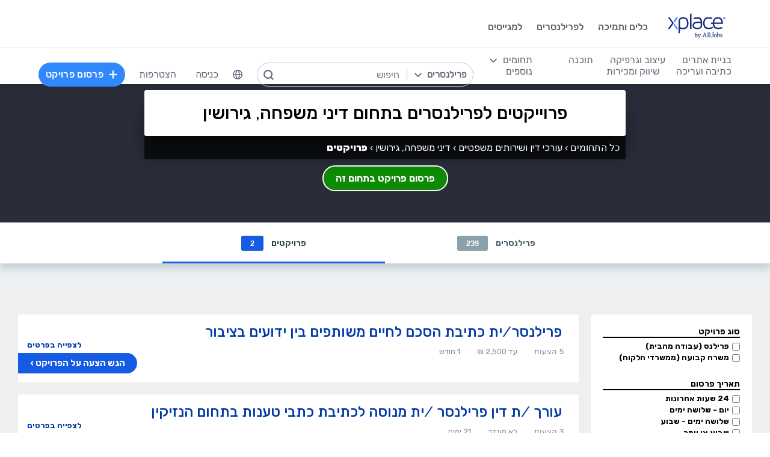

--- FILE ---
content_type: text/html; charset=utf-8
request_url: https://www.xplace.com/il/legal/family-law-divorce/jobs
body_size: 45712
content:
<!DOCTYPE html><html lang="he" data-uw-w-loader="">
<head><meta name="snap_gen_timestamp_ms" content="1768976622016"><style type="text/css">@charset "UTF-8";[ng\:cloak],[ng-cloak],[data-ng-cloak],[x-ng-cloak],.ng-cloak,.x-ng-cloak,.ng-hide:not(.ng-hide-animate){display:none !important;}ng\:form{display:block;}.ng-animate-shim{visibility:hidden;}.ng-anchor{position:absolute;}</style>
<meta http-equiv="Content-Language" content="he">
<meta name="viewport" content="width=device-width, initial-scale=1.0">
<meta charset="UTF-8">
<title>מצאו עבודות כפרילנסרים בתחום דיני משפחה, גירושין | XPlace</title>
<meta name="description" content="עבודה ב- דיני משפחה, גירושין. כל עבודות הפרילנס לפרילנסרים בדיני משפחה, גירושין בזירת XPlace עם גישה בלעדית לעבודות, פרויקטים ומשרות עבודה חדשות מדי יום.">
<meta property="og:site_name" content="www.xplace.com">
<meta property="og:title" content="מצאו עבודות כפרילנסרים בתחום דיני משפחה, גירושין | XPlace">
<meta property="og:description" content="עבודה ב- דיני משפחה, גירושין. כל עבודות הפרילנס לפרילנסרים בדיני משפחה, גירושין בזירת XPlace עם גישה בלעדית לעבודות, פרויקטים ומשרות עבודה חדשות מדי יום.">
<meta property="og:url" content="https://www.xplace.com/il/legal/family-law-divorce/jobs">
<meta property="og:image" content="https://www.xplace.com/images/iw/xplace_screenshot.jpg">
<meta property="og:image:secure_url" content="https://www.xplace.com/images/iw/xplace_screenshot.jpg">
<meta property="og:image:type" content="image/jpg">
<meta property="og:locale" content="he_IL">
<meta name="snap_gen_max_age_ms" content="604800000">
<link rel="canonical" href="https://www.xplace.com/il/legal/family-law-divorce/jobs">
<link href="https://fonts.googleapis.com/css?family=Raleway:100,200,300,400,500,600,700,800,900&amp;subset=latin-ext" rel="stylesheet">
<link href="https://fonts.googleapis.com/css?family=Rubik:300,400,500,700,900&amp;subset=cyrillic,hebrew,latin-ext" rel="stylesheet">
<script type="text/javascript" async="" src="https://widgetver.zoomengage.com/js/za_widget_419b.js"></script><script type="text/javascript" async="" src="https://d221oziut8gs4d.cloudfront.net/widget.js?id=19763617&amp;secure&amp;9827648"></script><script type="text/javascript" async="" src="https://widget.intercom.io/widget/ocq4u0mn"></script><script type="text/javascript" async="" src="https://d2xerlamkztbb1.cloudfront.net/19763617-cf38/5/widget.js"></script><script src="https://connect.facebook.net/he_IL/sdk.js?hash=f4f287397fff3a7e16614385fc16d02c" async="" crossorigin="anonymous"></script><script id="facebook-jssdk" src="https://connect.facebook.net/he_IL/sdk.js"></script><script>
    var JS_GLOBAL_PAGE_METADATA =
        {

            pageMetadataMarketPage: "BROWSE_PROJECTS", 
            pageMetadataEntityId: "", 
            pageMetadataTitle: "\u05DE\u05E6\u05D0\u05D5 \u05E2\u05D1\u05D5\u05D3\u05D5\u05EA \u05DB\u05E4\u05E8\u05D9\u05DC\u05E0\u05E1\u05E8\u05D9\u05DD \u05D1\u05EA\u05D7\u05D5\u05DD \u05D3\u05D9\u05E0\u05D9 \u05DE\u05E9\u05E4\u05D7\u05D4, \u05D2\u05D9\u05E8\u05D5\u05E9\u05D9\u05DF | XPlace"

        }
</script>
<link rel="stylesheet" href="https://cdn.xplace.com/includes/chosen/chosen.css?202601121011">
<meta http-equiv="content-type" content="text/html; charset=utf-8">
<link href="https://cdn.xplace.com/includes/styles.css?v=202601121011" rel="stylesheet">
<link href="https://cdn.xplace.com/includes/styles_he.css?v=202601121011" rel="stylesheet">
<script src="https://cdn.xplace.com/includes/common.js?v=202601121011" type="text/javascript"></script><script type="text/javascript" src="https://cdn.xplace.com/includes/jquery/latest/jquery-1.11.2.min.js?v=202601121011"></script>
<script src="https://cdnjs.cloudflare.com/ajax/libs/airbrake-js/1.0.7/client.min.js"></script>
<script src="https://cdn.xplace.com/includes/XplLogic/js_errors_logger.js"></script>
<script>
            var airbrake = new airbrakeJs.Client({
                projectId: 181974,
                projectKey: '37c4a8e96e2aaa57b72ef459d86d07bf'
            });
            airbrake.addFilter(function (notice) {
                notice.context.environment = 'production';
                return notice;
            });
        </script>
<link rel="stylesheet" href="https://cdn.xplace.com/includes/magnific-popup/magnific-popup.css?202601121011">
<script src="https://cdn.xplace.com/includes/magnific-popup/jquery.magnific-popup.js"></script>
<script type="text/javascript">

        var hello = 'היי'
        var _userway_config = {position: 5, code: 'c6QyyCP6od', language: 'he'};

    </script>
<script type="text/javascript" src="https://cdn.userway.org/widget.js"></script>
<script>

    var GLOBAL_JS_BROWSING_DOMAIN_URI = 'https://www.xplace.com';

    var GLOBAL_JS_UPLOAD_FILES_SLOT_SIZE = 5;

    var GLOBAL_JS_XHR_TIMEOUT_MS = 10 * 60 * 1000; // 10 minutes

    var GLOBAL_JS_MAX_UPLOAD_FILE_SIZE_B = 10485760;
    // Note: both resume can be sent with email - so size should be limited by SMTP max allowed
    var GLOBAL_JS_MAX_UPLOAD_RESUME_SIZE_B = 7340032;
    var GLOBAL_JS_MAX_UPLOAD_BID_ATTACH_SIZE_B = 10485760;

    var JS_GLOBAL_FACEBOOK_APP_ID = "143890199009668";
    var JS_GLOBAL_LINKEDIN_APP_ID = "86kj3cpf1j6w0g";
    var JS_GLOBAL_FACEBOOK_SDK_VERSION = "v12.0";

    var JS_GLOBAL_COMPANY_PROFILE_LOGO_MIN_WIDTH = 400;
    var JS_GLOBAL_COMPANY_PROFILE_LOGO_MIN_HEIGHT = 400;

</script>
<script>

    var PAGE_NEEDS_RELOAD_WARN_MESSAGE = "בוצעו שינויים בשרת ולכן יש להטעין את העמוד מחדש כדי להמשיך.";

    var REDIRECT_REASON_PARAM_NAME = "mrtRdrRsn";
    var MARKETPLACE_INCONSISTENCY_REDIRECT_REASON = "MARKETPLACE_INCONSISTENCY";
    var BAD_GATEWAY_HTTP_RESPONSE_ERROR = "Bad Gateway";

    var GLOBAL_JS_START_TIME_STAMP = 202601121011;

    var GLOBAL_JS_WS_DEST_ALL = "/topic/ws.xpl.all";
    var GLOBAL_JS_WS_DEST_CID = "/queue/ws.xpl.cid.null";

    var GLOBAL_JS_THIS_COMPANY_ID = null;
    var GLOBAL_JS_THIS_COMPANY_ID_STR = 'anon';
    var GLOBAL_JS_THIS_COMPANY_USER_NAME = "null";
    var GLOBAL_JS_THIS_COMPANY_COMPANY_NAME_ESC = "null";
    var GLOBAL_JS_THIS_COMPANY_FIRST_LAST_NAME_ESC = "null";
    var GLOBAL_JS_THIS_COMPANY_FIRST_NAME_ESC = "null";
    var GLOBAL_JS_THIS_COMPANY_FIRST_NAME_ESC_HI = hello+ ", "+"null";
    var GLOBAL_JS_THIS_COMPANY_ACC_TYPE_BASE = 'null';
    var GLOBAL_JS_THIS_COMPANY_ACC_TYPE = 'null';
    var GLOBAL_JS_THIS_COMPANY_LOGO_PATH = 'https://www.xplace.com/images/empty_user_profile_no_image.jpg';
    var GLOBAL_JS_MARKETPLACE_LOCALES = {US_EN: 'US_EN', IL_HE: 'IL_HE', IL_EN: 'IL_EN'};
    var GLOBAL_JS_MARKETPLACE_LOCALE = 'IL_HE'; // 'US_EN', 'IL_HE', 'IL_EN'
    var GLOBAL_JS_IS_INTL_MARKETPLACE = false; // 'US_EN', 'IL_HE', 'IL_EN'
    var GLOBAL_JS_THIS_COMPANY_VALID_PROJECTS = false

    // If users temporarily overrides its marketplace (e.g. on user profile)
    var GLOBAL_JS_MARKETPLACE_OVERRIDE_PARAM_VALUE =  null;

    var GLOBAL_JS_MARKETPLACE_CURRENCY = 'ILS';
    var GLOBAL_JS_DEFAULT_MARKET_CURRENCY = 'ILS';
    var GLOBAL_JS_USAGE_PERSPECTIVE = 'WEB_SITE'; // 'WEB_SITE' or 'WEB_ADMIN'
    var GLOBAL_JS_MARKETPLACE_URI_PREFIX = '/il'; // '' or '/il' or '/il/en'

    var GLOBAL_JS_BROWSING_CONTEXT_ROOT = 'https://www.xplace.com' + GLOBAL_JS_MARKETPLACE_URI_PREFIX;
    var GLOBAL_JS_BROWSING_LOADED_PAGE_URI = '\/legal\/family-law-divorce\/jobs';

    var GLOBAL_JS_MARKET_LANG_EN = "EN";
    var GLOBAL_JS_MARKET_LANG_HE = "HE";

    var GLOBAL_JS_IS_RTL_LANGUAGE = true;
    var GLOBAL_JS_IS_MOBILE_VIEW = false;

    // Not used atm
    // var GLOBAL_JS_RTL_CHARS = ['א', 'ב', 'ג', 'ד', 'ה', 'ו', 'ז', 'ח', 'ט', 'י', 'כ', 'ל', 'מ', 'נ', 'ס', 'ע', 'פ', 'צ', 'ק', 'ר', 'ש', 'ת', 'ך', 'ם', 'ן', 'צ', 'ף'];

    var GLOBAL_JS_ARIA_ACTION_KEYS = {KEY_ENTER: {code: 13}, KEY_SPACE: {code: 32}};

    var GLOBAL_JS_IS_LOG_DEBUG = false;
    var GLOBAL_JS_IS_GBOT_AGENT = false;

    var JS_GLOBAL_SKIP_CONFIRMATION_STEP = false;
    var JS_GLOBAL_IS_CURRENT_USER_ADMIN = false;

    var JS_GLOBAL_FACEBOOK_LOCALE = GLOBAL_JS_IS_RTL_LANGUAGE ? 'he_IL' : 'en_US';
    var JS_GLOBAL_LINKEDIN_LOCALE = GLOBAL_JS_IS_RTL_LANGUAGE ? 'he_IL' : 'en_US';

    var JS_GLOBAL_IS_JOIN_RECAPTCHA_APPLICABLE = true;
    var JS_GLOBAL_RECAPTCHA_RESPONSE = null;

    jQuery.fn.preventDoubleSubmission = function () {
        $(this).on('submit', function (e) {
            var $form = $(this);

            if ($form.data('submitted') === true) {
                // Previously submitted - don't submit again
                e.preventDefault();
                console.info("Double form submit prevented..");
            } else {
                // Mark it so that the next submit can be ignored
                $form.data('submitted', true);
            }
        });

        // Keep chainability
        return this;
    };

</script>
<script src="https://cdn.xplace.com/includes/lodash/lodash.min.js"></script>
<script src="https://cdn.xplace.com/includes/moment/moment.min.js"></script>
<script src="https://cdn.xplace.com/includes/moment/moment-timezone-with-data-2012-2022.js"></script>
<script>
    // https://github.com/lodash/lodash/issues/1701
    _.move = function (array, fromIndex, toIndex) {
        array.splice(toIndex, 0, array.splice(fromIndex, 1)[0]);
    };
</script>
<script src="https://cdn.xplace.com/includes/markjs/mark.min.js"></script>
<script src="https://cdn.xplace.com/includes/actual/jquery.actual.min.js"></script>
<script src="https://cdn.xplace.com/includes/namespace.js"></script>
<script src="https://cdn.xplace.com/includes/at_js/jquery.atwho.js"></script>
<script src="https://cdn.xplace.com/includes/twemoji/parser/twemoji.min.js"></script>
<script src="https://cdn.xplace.com/includes/emitter/EventEmitter.min.js"></script>
<script src="https://cdn.xplace.com/includes/rubaxafileapi/FileAPI.js"></script>
<script src="https://cdn.xplace.com/includes/rubaxafileapi/FileAPI.exif.js"></script>
<script src="https://cdn.xplace.com/includes/fileapi/jquery.fileapi.js"></script>
<script src="https://cdn.xplace.com/includes/XplLogic/XplLogic.js"></script>
<script src="https://cdn.xplace.com/includes/XplLogic/DateTimeUtils.js"></script>
<script src="https://cdn.xplace.com/includes/XplLogic/Events.js"></script>
<script src="https://cdn.xplace.com/includes/XplLogic/Misc.js"></script>
<script src="https://cdn.xplace.com/includes/XplLogic/MessagesLogic.js"></script>
<script src="https://cdn.xplace.com/includes/3rd/websock/sockjs/1.3.0/sockjs.min.js"></script>
<script src="https://cdn.xplace.com/includes/3rd/websock/stompjs/2.3.3/stomp.min.js"></script>
<script>

    XPL.ns('XPL.XplLogic.UriProvider');
    XPL.XplLogic.UriProvider = (function ($, XPL) {

        var UriProvider = function () {
        };

        $.extend(UriProvider.prototype, {
            init: function () {

            }
        });

        // Usage: XPL.XplLogic.UriProvider.getInvoiceUri(1234)
        UriProvider.getInvoiceUri = function (receiptNumber) {
            return _.replace("/il/invoice/{receiptNumber}", "{receiptNumber}", receiptNumber);
        };

        UriProvider.getInvoicesUri = function () {
            return "/il/invoices";
        };

        UriProvider.getInvoicePdfUri = function (receiptNumber) {
            return _.replace("/il/invoice/pdf/{receiptNumber}", "{receiptNumber}", receiptNumber);
        };

        UriProvider.getProjectUri = function (projectId) {
            return _.replace("/il/job/{projectId}", "{projectId}", projectId);
        };

        UriProvider.getPostProjectSuccessUri = function (projectId) {
            return _.replace("/il/job/{projectId}", "{projectId}", projectId);
        };

        UriProvider.getPostProjectUri = function () {
            return "/il/post";
        };

        UriProvider.getArticleUri = function (articleId) {
            return _.replace("/il/article/{articleId}", "{articleId}", articleId);
        };

        UriProvider.getPostArticleUri = function () {
            return "/il/article/post";
        };

        UriProvider.getCertifyStatusUri = function () {
            return "/il/certify/status"
        };

        UriProvider.getCallmeUri = function () {
            return "/il/callme"
        };

        UriProvider.getCallmeJoinUri = function () {
            return "/il/callme/join"
        };

        UriProvider.getCallmeNumbersUri = function () {
            return "/il/callme/numbers"
        };

        UriProvider.getCallmeCancelUri = function () {
            return "/il/callme/cancel"
        };

        UriProvider.getCallmeLogsUri = function () {
            return "/il/callme/logs"
        };

        UriProvider.getJoinUri = function () {
            return "/il/join"
        };

        UriProvider.getHomeUri = function () {
            return "/il/home"
        };

        UriProvider.getStatusUri = function () {
            return "/il/status"
        };

        UriProvider.getAccountUri = function () {
            return "/il/account"
        };

        UriProvider.getAccountAnchorUri = function (anchor) {
            return "/il/account" + "#" + anchor;
        };

        UriProvider.getEvalsUri = function () {
            return "/il/evals"
        };

        UriProvider.getUserAnchorUri = function (anchor) {
            return "/il/user" + "#" + anchor;
        };

        UriProvider.getNdaBidUri = function (bidId) {
            return _.replace("/il/nda/b/{bidId}", "{bidId}", bidId);
        };

        UriProvider.getPortfolioGroupUri = function (userName, portfolioGroupId) {
            return _.replace(_.replace("/il/u/{userName}/portfolio/{portfolioGroupId}", "{userName}", userName), "{portfolioGroupId}", portfolioGroupId);
        };

        UriProvider.getPortfolioEntryUri = function (userName, portfolioEntryId) {
            return _.replace(_.replace("/il/u/{userName}/portfolio/item/{portfolioEntryId}", "{userName}", userName), "{portfolioEntryId}", portfolioEntryId);
        };

        UriProvider.getProfilePageUri = function (userName) {
            return _.replace("/il/u/{userName}", "{userName}", userName);
        };

        UriProvider.getPlansUri = function () {
            return "/il/plans"
        };

        UriProvider.getPlansBillingUri = function (billingPlanId) {

            return _.replace("/il/plans/{billingPlanId}", "{billingPlanId}", billingPlanId);
        };

        UriProvider.getMessagingUri = function () {
            return "/m"
        };

        UriProvider.getMessagingUriByThread = function (threadId) {
            return "/m" + "#/" + threadId
        };

        UriProvider.getPerHourStatsUri = function () {
            return "/il/stats"
        };

        UriProvider.getBrowseCategoryUri = function (indSlugName, catSlugName, tabViewUriPostfix) {
            var uri = "";
            uri = XPL.XplLogic.Misc.addPathVariable(uri, indSlugName);
            uri = XPL.XplLogic.Misc.addPathVariable(uri, catSlugName);
            uri = uri + tabViewUriPostfix;
            return uri;
        };

        UriProvider.getSuggestedFeatureUri = function (featureId) {
            return _.replace("/il/feature/{featureId}", "{featureId}", featureId);
        };

        UriProvider.getEventsPageUri = function () {
            return "/il/events";
        };

        UriProvider.getPostEventPageUri = function () {
            return "/il/events/post";
        };

        UriProvider.getEventPageUri = function (eventId) {
            return _.replace("/il/events/{eventId}", "{eventId}", eventId);
        };

        UriProvider.getSearchHashTagPageUri = function (hashTag) {
            return _.replace("/hashtag/{tag}", "{tag}", hashTag);
        };

        UriProvider.getPromotedEventUri = function (eventId) {
            return _.replace("/il/events/{eventId}", "{eventId}", eventId);
        };

        UriProvider.getAdminProjectUri = function (projectId) {
            return _.replace("/il/xpladmin/job/{projectId}", "{projectId}", projectId);
        };

        UriProvider.getReorderPortfolioGroupsUri = function (userName) {
            return _.replace("/il/u/{userName}/portfolio/order", "{userName}", userName);
        };

        UriProvider.getLinkOpenGraphInfoCdnUrl = function (linkRef) {
            var urlBase = 'https://www.xplace.com/opengraph',
                ulrParamName = 'url',
                url = XPL.XplLogic.Misc.addRequestParam(urlBase, ulrParamName, linkRef);

            return url;
        };

        XPL.registerXplLogic(UriProvider.prototype);

        return UriProvider;

    })(jQuery, XPL);

</script>
<script>
    var REST_JS_GITHUB_USERS_URL_TEMPATE = 'https://api.github.com/users/{USER_NAME}';
    var REST_JS_STACKOVERFLOW_USERS_URL_TEMPATE = 'https://api.stackexchange.com/2.2/users/{USER_ID}?site=stackoverflow';
    var REST_JS_INTEGRATION_FREEGEOIP_URL_TEMPATE = 'https://freegeoip.net/json/';
</script>
<script src="https://cdn.xplace.com/includes/rest/js/rest.js"></script>
<script src="https://cdn.xplace.com/includes/rest/js/project_rest_client.js"></script>
<script src="https://cdn.xplace.com/includes/rest/js/company_article_rest_client.js"></script>
<script src="https://cdn.xplace.com/includes/rest/js/user_messages_rest_client.js"></script>
<script src="https://cdn.xplace.com/includes/rest/js/company_rest_client.js"></script>
<script src="https://cdn.xplace.com/includes/rest/js/profile_rest_client.js"></script>
<script src="https://cdn.xplace.com/includes/rest/js/company_task_rest_client.js"></script>
<script src="https://cdn.xplace.com/includes/rest/js/favorites_rest_client.js"></script>
<script src="https://cdn.xplace.com/includes/rest/js/tools_rest_client.js"></script>
<script src="https://cdn.xplace.com/includes/rest/js/external_rest_client.js"></script>
<script src="https://cdn.xplace.com/includes/rest/js/dynamic_stats_rest_client.js"></script>
<script src="https://cdn.xplace.com/includes/rest/js/outside_eval_rest_client.js"></script>
<script src="https://cdn.xplace.com/includes/rest/js/features_rest_client.js"></script>
<script src="https://cdn.xplace.com/includes/rest/js/promoted_events_rest_client.js"></script>
<script src="https://cdn.xplace.com/includes/rest/js/team_rest_client.js"></script>
<meta name="facebook-domain-verification" content="8dk1y9ldggapf9gydlq00i0ymy1yx4">
<script async="" src="https://static.hotjar.com/c/hotjar-58991.js?sv=5"></script><script async="" src="https://script.hotjar.com/modules.5af39c695063f61775c4.js" charset="utf-8"></script><style>article.za_reset,aside.za_reset,details.za_reset,figcaption.za_reset,figure.za_reset,footer.za_reset,header.za_reset,hgroup.za_reset,main.za_reset,nav.za_reset,section.za_reset,summary.za_reset{display:block !important}audio.za_reset,canvas.za_reset,video.za_reset{display:inline-block !important}.za_reset::-webkit-input-placeholder{text-align:inherit !important}.za_reset::-moz-placeholder{text-align:inherit !important}.za_reset:-ms-input-placeholder{text-align:inherit !important}.za_reset:-moz-placeholder{text-align:inherit !important}.za_reset{font-family:inherit !important;-ms-text-size-adjust:100% !important;-webkit-text-size-adjust:100% !important;-moz-box-sizing:content-box !important;box-sizing:content-box !important;overflow:visible !important;width:auto !important;float:none !important;border-collapse:separate !important;text-decoration:none solid #000 !important;text-shadow:none !important;letter-spacing:normal !important}span.za_reset{color:inherit !important;font-family:inherit !important;font-size:inherit !important}a.za_reset:not(.za_shine_text_new){background:transparent !important}a.za_reset:focus{outline:3px solid !important}a.za_reset:active,a.za_reset:hover{outline:0 !important}h1.za_reset{font-size:2em !important;margin:.67em 0 !important}b.za_reset,strong.za_reset{font-weight:bold !important}hr.za_reset{-moz-box-sizing:content-box !important;box-sizing:content-box !important;height:0 !important}mark.za_reset{background:#ff0 !important;color:#000 !important}small.za_reset{font-size:80% !important}sub.za_reset,sup.za_reset{font-size:75% !important;line-height:0 !important;position:relative !important;vertical-align:baseline !important}sup.za_reset{top:-0.5em !important}sub.za_reset{bottom:-0.25em !important}img.za_reset{border:0 !important}svg.za_reset:not(:root){overflow:hidden !important}figure.za_reset{margin:0 !important}fieldset.za_reset{border:1px solid #c0c0c0 !important;margin:0 2px !important;padding:.35em .625em .75em !important}legend.za_reset{border:0 !important;padding:0 !important}button.za_reset,input.za_reset,select.za_reset,textarea.za_reset{font-family:inherit !important;font-size:100% !important;margin:0 !important}select.za_reset,textarea.za_reset,input.za_reset,.uneditable-input.za_reset{line-height:20px;height:20px !important;box-shadow:none !important;box-sizing:content-box !important;-moz-box-sizing:content-box !important;color:#000 !important;letter-spacing:normal !important;max-height:none !important;max-width:none !important;min-height:0 !important;min-width:0 !important;opacity:1 !important;orphans:auto !important;outline-offset:0 !important;overflow-wrap:normal !important;resize:none !important;text-align:start !important;text-decoration:none solid #000 !important;text-indent:0 !important;text-rendering:auto !important;text-shadow:none !important;text-overflow:clip !important;text-transform:none !important;vertical-align:baseline !important;kerning:0 !important;text-anchor:start !important;background:#fff;background:#fff none repeat scroll 0 0 / auto padding-box border-box !important;border:none !important;border-radius:0 0 0 0 !important;border-image:none !important;border-spacing:0 0 !important;font:normal normal normal 18px/normal Verdana,sans-serif !important;list-style:disc outside none !important;margin:0 !important;outline:#000 none 0 !important;overflow:visible !important;display:inline-block;zoom:1}button.za_reset,input.za_reset{line-height:normal !important}button.za_reset{min-width:unset !important;min-height:unset !important}button.za_reset,select.za_reset{text-transform:none !important}button.za_reset,html input.za_reset[type="button"],input.za_reset[type="reset"],input.za_reset[type="submit"]{-webkit-appearance:button !important;cursor:pointer !important}button.za_reset[disabled],html input.za_reset[disabled]{cursor:default !important}input.za_reset[type="checkbox"],input.za_reset[type="radio"]{box-sizing:border-box !important;padding:0 !important}input.za_reset[type="checkbox"]{-webkit-appearance:checkbox !important}input.za_reset[type="search"]{-webkit-appearance:textfield !important;-moz-box-sizing:content-box !important;-webkit-box-sizing:content-box !important;box-sizing:content-box !important}button.za_reset::-moz-focus-inner,input.za_reset::-moz-focus-inner{border:0 !important;padding:0 !important}textarea.za_reset{overflow:auto !important;vertical-align:top !important}.za_reset *{font-size:inherit !important;text-align:inherit !important;line-height:inherit !important;color:inherit !important}@-webkit-keyframes za_shake{from{-webkit-transform:rotate(0);transform:rotate(0)}100%,50%,56%{-webkit-transform:rotate(0);transform:rotate(0)}51%,53%,55%{-webkit-transform:rotate(-20deg);transform:rotate(-20deg)}52%,54%{-webkit-transform:rotate(20deg);transform:rotate(20deg)}}@keyframes za_shake{from{-webkit-transform:rotate(0);transform:rotate(0)}100%,50%,56%{-webkit-transform:rotate(0);transform:rotate(0)}51%,53%,55%{-webkit-transform:rotate(-20deg);transform:rotate(-20deg)}52%,54%{-webkit-transform:rotate(20deg);transform:rotate(20deg)}}@keyframes za_spin{100%{transform:rotate(1turn)}}@keyframes za_scale{50%{-ms-transform:scale(1.2,1.2);-webkit-transform:scale(1.2,1.2);transform:scale(1.2,1.2)}100%{-ms-transform:scale(1,1);-webkit-transform:scale(1,1);transform:scale(1,1)}}@keyframes za_3d_rotate{50%{-webkit-transform:rotateY(180deg);transform:rotateY(180deg)}100%{-webkit-transform:rotateY(360deg);transform:rotateY(360deg)}}.za_shine_text{background:-webkit-gradient(linear,left top,right top,from(#222),to(#222),color-stop(.5,#fff));background:-moz-gradient(linear,left top,right top,from(#222),to(#222),color-stop(.5,#fff));background:gradient(linear,left top,right top,from(#222),to(#222),color-stop(.5,#fff));-webkit-background-size:200% 100%;-moz-background-size:200% 100%;background-size:200% 100%;-webkit-background-clip:text;-moz-background-clip:text;background-clip:text;background-repeat:no-repeat;background-position:0 0;animation-delay:0}.za_shine_text_new{background:linear-gradient(90deg,var(--za_shine_color),#fff,var(--za_shine_color));-webkit-text-fill-color:rgba(222,222,222,0);background-size:500%;-webkit-background-clip:text;background-clip:text;background-repeat:no-repeat;background-position:0 0}@-moz-keyframes za_shine_text{from{background-position:top left}to{background-position:top right}}@-webkit-keyframes za_shine_text{from{background-position:top left}to{background-position:top right}}@-o-keyframes za_shine_text{from{background-position:top left}to{background-position:top right}}@-ms-keyframes za_shine_text{from{background-position:top left}to{background-position:top right}}@keyframes za_shine_text{from{background-position:top left}to{background-position:top right}}@keyframes za_blink_c{from,to{border-color:transparent}50%{border-color:black}}.za_shine{overflow:hidden !important}.za_shine:after{animation:za_shine var(--za_shine_duration) linear var(--za_shine_iteration);content:"";position:absolute;top:-110%;left:-210%;width:200%;height:40px;opacity:0;transform:rotate(70deg);background:rgba(255,255,255,0.13);background:linear-gradient(to right,rgba(255,255,255,0.13) 0,rgba(255,255,255,0.13) 77%,rgba(255,255,255,0.5) 92%,rgba(255,255,255,0.0) 100%)}@keyframes za_shine{to{opacity:1;top:-30%;left:0;transition-property:left,top,opacity;transition-duration:8s;transition-timing-function:linear}}@keyframes za_3d_unfold{from{transform-style:preserve-3d;opacity:0;-webkit-transform:rotateY(-60deg);transform:rotateY(-60deg)}to{opacity:1;-webkit-transform:rotateY(0);transform:rotateY(0)}}@keyframes za_3d_unfold_remove{from{transform-style:preserve-3d;opacity:1;-webkit-transform:rotateY(0);transform:rotateY(0)}to{opacity:0;-webkit-transform:rotateY(-60deg);transform:rotateY(-60deg)}}@keyframes za_newsletter{from{opacity:0;transform:scale(0) rotate(500deg)}to{opacity:1;transform:scale(1) rotate(0)}}@keyframes za_newsletter_remove{from{opacity:1;transform:scale(1) rotate(0)}to{opacity:0;transform:scale(0) rotate(500deg)}}@keyframes za_zoom_in{from{opacity:0;transform:scale(0.8)}to{opacity:1;transform:scale(1)}}@keyframes za_zoom_in_remove{from{opacity:1;transform:scale(1)}to{opacity:0;transform:scale(0.8)}}@keyframes za_zoom_out{from{opacity:0;transform:scale(1.3)}to{opacity:1;transform:scale(1)}}@keyframes za_zoom_out_remove{from{opacity:1;transform:scale(1)}to{opacity:0;transform:scale(1.3)}}@keyframes za_slide_right{from{opacity:0;transform:translateX(-200px)}to{opacity:1;transform:translateX(0)}}@keyframes za_slide_right_remove{from{opacity:1;transform:translateX(0)}to{opacity:0;transform:translateX(-200px)}}@keyframes za_slide_left{from{opacity:0;transform:translateX(+200px)}to{opacity:1;transform:translateX(0)}}@keyframes za_slide_left_remove{from{opacity:1;transform:translateX(0)}to{opacity:0;transform:translateX(+200px)}}@keyframes za_slide_down{from{opacity:0;transform:translateY(-100px)}to{opacity:1;transform:translateY(0)}}@keyframes za_slide_down_remove{from{opacity:1;transform:translateY(0)}to{opacity:0;transform:translateY(-100px)}}@keyframes za_slide_up{from{opacity:0;transform:translateY(+100px)}to{opacity:1;transform:translateY(0)}}@keyframes za_slide_up_remove{from{opacity:1;transform:translateY(0)}to{opacity:0;transform:translateY(+100px)}}@keyframes za_swing{20%{transform:rotate(10deg)}40%{transform:rotate(-7deg)}60%{transform:rotate(3deg)}80%{transform:rotate(-3deg)}100%{transform:rotate(0)}}@keyframes za_hinge{0{transform:rotate(0);transform-origin:top left;animation-timing-function:ease-in-out}20%,60%{transform:rotate(80deg);transform-origin:top left;animation-timing-function:ease-in-out}40%{transform:rotate(60deg);transform-origin:top left;animation-timing-function:ease-in-out}80%{transform:rotate(60deg) translateY(0);opacity:1;transform-origin:top left;animation-timing-function:ease-in-out}100%{transform:translateY(700px);opacity:0}}@-webkit-keyframes za_rotate_in_right{from{-webkit-transform-origin:right bottom;transform-origin:right bottom;-webkit-transform:rotate3d(0,0,1,45deg);transform:rotate3d(0,0,1,45deg);opacity:0}to{-webkit-transform-origin:right bottom;transform-origin:right bottom;-webkit-transform:translate3d(0,0,0);transform:translate3d(0,0,0);opacity:1}}@keyframes za_rotate_in_right{from{-webkit-transform-origin:right bottom;transform-origin:right bottom;-webkit-transform:rotate3d(0,0,1,45deg);transform:rotate3d(0,0,1,45deg);opacity:0}to{-webkit-transform-origin:right bottom;transform-origin:right bottom;-webkit-transform:translate3d(0,0,0);transform:translate3d(0,0,0);opacity:1}}@-webkit-keyframes za_rotate_out_right{from{-webkit-transform-origin:right bottom;transform-origin:right bottom;opacity:1}to{-webkit-transform-origin:right bottom;transform-origin:right bottom;-webkit-transform:rotate3d(0,0,1,90deg);transform:rotate3d(0,0,1,90deg);opacity:0}}@keyframes za_rotate_out_right{from{-webkit-transform-origin:right bottom;transform-origin:right bottom;opacity:1}to{-webkit-transform-origin:right bottom;transform-origin:right bottom;-webkit-transform:rotate3d(0,0,1,90deg);transform:rotate3d(0,0,1,90deg);opacity:0}}.zoom-spinner{text-align:center !important}.zoom-spinner div{width:10px !important;height:10px !important;background-color:white;border-radius:100%;display:inline-block;animation:sk-bdelay 1.4s infinite ease-in-out both}.zoom-spinner .za_b1{animation-delay:-0.32s}.zoom-spinner .za_b2{animation-delay:-0.16s}@-webkit-keyframes sk-bdelay{0,80%,100%{transform:scale(0)}40%{transform:scale(.8)}}@keyframes sk-bdelay{0,80%,100%{transform:scale(0)}40%{transform:scale(.8)}}.za_reset .lwc-chat-button{position:relative !important;bottom:0 !important;right:0 !important}.za_reset.za_switch{display:inline-block !important;width:60px !important;height:34px !important}.za_reset.za_slider{position:absolute !important;top:0 !important;left:0 !important;right:0 !important;bottom:0 !important;cursor:pointer !important;background-color:#ccc !important;-webkit-transition:.4s !important;transition:.4s !important}.za_reset.za_slider:before{position:absolute;content:"";height:84%;width:45%;left:10%;bottom:8%;background-color:white;-webkit-transition:.4s;transition:.4s}input:focus+.za_reset.za_slider{box-shadow:0 0 1px #2196f3 !important}input:checked+.za_reset.za_slider:before{-webkit-transform:translateX(80%) !important;-ms-transform:translateX(80%) !important;transform:translateX(80%) !important}.za_reset.za_slider.za_round{border-radius:34px !important}.za_reset.za_slider.za_round:before{border-radius:50% !important}.za_flip-clock-wrapper *{-webkit-box-sizing:border-box !important;-moz-box-sizing:border-box !important;-ms-box-sizing:border-box !important;-o-box-sizing:border-box !important;box-sizing:border-box !important;-webkit-backface-visibility:hidden !important;-moz-backface-visibility:hidden !important;-ms-backface-visibility:hidden !important;-o-backface-visibility:hidden !important;backface-visibility:hidden !important}.za_flip-clock-wrapper a{cursor:pointer !important;text-decoration:none !important;color:#ccc !important}.za_flip-clock-wrapper ul{list-style:none !important}.za_flip-clock-wrapper.clearfix:before,.za_flip-clock-wrapper.clearfix:after{content:" " !important;display:table !important}.za_flip-clock-wrapper.clearfix:after{clear:both !important}.za_flip-clock-wrapper{font:normal 11px "Helvetica Neue",Helvetica,sans-serif !important;-webkit-user-select:none !important}.za_flip-clock-meridium{background:none !important;box-shadow:0 0 0 !important}.za_flip-clock-meridium a{color:#313333 !important;word-break:keep-all !important;overflow-wrap:normal !important}.za_flip-clock-wrapper{text-align:center !important;position:relative !important;width:100% !important}.za_flip-clock-wrapper:before,.za_flip-clock-wrapper:after{content:" " !important;display:table !important}.za_flip-clock-wrapper:after{clear:both !important}.za_flip-clock-wrapper ul{position:relative !important;float:left !important;margin:5px !important;width:60px !important;height:90px !important;font-weight:bold !important;line-height:87px !important;border-radius:6px !important;background:#000;padding:0 !important}.za_flip-clock-wrapper ul li{z-index:1;position:absolute !important;left:0 !important;top:0 !important;width:100% !important;height:100% !important;line-height:87px !important;text-decoration:none !important}.za_flip-clock-wrapper ul li:first-child{z-index:2}.za_flip-clock-wrapper ul li a{display:block !important;height:100% !important;-webkit-perspective:200px !important;-moz-perspective:200px !important;perspective:200px !important;margin:0 !important;overflow:visible !important;cursor:default !important;pointer-events:none !important}.za_flip-clock-wrapper ul li a div{z-index:1;position:absolute !important;left:0 !important;width:100% !important;height:50% !important;font-size:80px !important;overflow:hidden !important;outline:1px solid transparent !important}.za_flip-clock-wrapper ul li a div .shadow{position:absolute !important;width:100% !important;height:100% !important;z-index:2}.za_flip-clock-wrapper ul li a div.up{-webkit-transform-origin:50% 100%;-moz-transform-origin:50% 100%;-ms-transform-origin:50% 100%;-o-transform-origin:50% 100%;transform-origin:50% 100%;-moz-transform:rotate(0);-ms-transform:rotate(0);-webkit-transform:rotate(0);-o-transform:rotate(0);transform:rotate(0);top:0 !important}.za_flip-clock-wrapper ul li a div.up:after{content:"" !important;position:absolute !important;top:44px !important;left:0 !important;z-index:5;width:100% !important;height:3px !important;background-color:#000 !important;background-color:rgba(0,0,0,0.4) !important}.za_flip-clock-wrapper ul li a div.down{-webkit-transform-origin:50% 0;-moz-transform-origin:50% 0;-ms-transform-origin:50% 0;-o-transform-origin:50% 0;transform-origin:50% 0;-moz-transform:rotate(0);-ms-transform:rotate(0);-webkit-transform:rotate(0);-o-transform:rotate(0);transform:rotate(0);bottom:0 !important;border-bottom-left-radius:6px !important;border-bottom-right-radius:6px !important}.za_flip-clock-wrapper ul li a div div.inn{position:absolute !important;left:0 !important;z-index:1;width:100% !important;height:200% !important;color:#ccc !important;text-shadow:0 1px 2px #000 !important;text-align:center !important;border-radius:6px !important;font-size:70px !important}.za_flip-clock-wrapper ul li a div.up div.inn{top:0 !important}.za_flip-clock-wrapper ul li a div.down div.inn{bottom:0 !important}.za_flip-clock-wrapper ul.za_fc_play li.za_flip-clock-before{z-index:3}.za_flip-clock-wrapper .za_fc_flip{box-shadow:0 2px 5px rgba(0,0,0,0.7) !important;contain:layout paint !important;will-change:transform !important}.za_flip-clock-wrapper ul.za_fc_play li.za_flip-clock-active{-webkit-animation:za_flipclock_asd .5s .5s linear both;-moz-animation:za_flipclock_asd .5s .5s linear both;animation:za_flipclock_asd .5s .5s linear both;z-index:5}.za_flip-clock-divider{float:left !important;display:inline-block !important;position:relative !important;width:20px !important;height:100px !important}.za_flip-clock-divider:first-child{width:0 !important}.za_flip-clock-dot{display:block !important;background:#323434 !important;width:10px !important;height:10px !important;position:absolute !important;border-radius:50% !important;box-shadow:0 0 5px rgba(0,0,0,0.5) !important;left:5px !important}.za_flip-clock-divider .za_flip-clock-label{position:absolute !important;color:black !important;word-break:keep-all !important;text-shadow:none !important}.za_reset ul{margin:0 !important}[za-html-text="true"].za_reset ul li::marker{content:"• " !important}[za-html-text="true"].za_reset ul li{list-style-position:inside !important}.za-direction-rtl{direction:rtl !important}.za-direction-ltr{direction:ltr !important}.za-align-right{text-align:right !important}.za-align-left{text-align:left !important}.za-align-center{text-align:center !important}[za-html-text="true"] p{margin:0;font-family:inherit !important}[za_link="true"] p{width:100% !important}.js-za_marquee-wrapper{float:left}.js-za_marquee{position:relative}.za-nav-story-bg{border-radius:50px !important;width:0 !important;height:100% !important}.za-slides-wrapper{transition:none !important}[data-story-carousel="true"] .za-slide video{display:block !important}[data-story-carousel="true"] .za-slide video::-webkit-media-controls{display:none !important}[data-story-carousel="true"] .za-slide video::-webkit-media-controls-enclosure{display:none !important}.za-vol-ctrl svg,.za-anim-ctrl svg{position:relative !important}a[za_animation],a[za_animation] u{text-decoration:none !important}[za_animation="za_slide_ltr"] p>:last-child{color:var(--effectStrokeColor);position:relative;text-decoration:none}[za_animation="za_slide_ltr"] p>:last-child::before{content:"";position:absolute;width:100%;height:4px;border-radius:4px;background-color:var(--effectStrokeColor);bottom:0;left:0;transform-origin:right;transform:scaleX(0);transition:transform .3s ease-in-out}[za_animation="za_slide_ltr"] p>:last-child:hover::before{transform-origin:left;transform:scaleX(1)}[za_animation="za_slide_rtl"] p>:last-child{color:var(--effectStrokeColor);position:relative;text-decoration:none}[za_animation="za_slide_rtl"] p>:last-child::before{content:"";position:absolute;width:100%;height:4px;border-radius:4px;background-color:var(--effectStrokeColor);bottom:0;left:0;transform-origin:left;transform:scaleX(0);transition:transform .3s ease-in-out}[za_animation="za_slide_rtl"] p>:last-child:hover::before{transform-origin:right;transform:scaleX(1)}[za_animation="za_slide_bottom"] p>:last-child{text-decoration:none;color:var(--effectStrokeColor);margin:0 20px 0 0;position:relative}[za_animation="za_slide_bottom"] p>:last-child:before{position:absolute;top:100%;left:0;width:100%;height:3px;background-color:var(--effectStrokeColor);content:"";-webkit-transform:translateY(8px);opacity:0;transition-property:-webkit-transform,opacity;transition-duration:.3s}[za_animation="za_slide_bottom"] p>:last-child:hover:before{-webkit-transform:translateY(0);opacity:1}[za_animation="za_inside_out"] p>:last-child{text-decoration:none;margin:0 20px 0 0;position:relative}[za_animation="za_inside_out"] p>:last-child::after{content:"";position:absolute;left:0;bottom:0;width:100%;height:3px;background:var(--effectStrokeColor);transform:scaleX(0);transform-origin:center;transition:transform .3s ease-in-out}[za_animation="za_inside_out"] p>:last-child:hover::after{transform:scaleX(1)}[za_animation="za_scale_color"] p>:last-child{text-decoration:none;display:inline-block;transition:transform .3s ease-in-out,color .3s ease-in-out;transform-origin:center}[za_animation="za_scale_color"] p>:last-child:hover{transform:scale(1.2);color:var(--effectStrokeColor) !important}[za_animation="za_brackets"] p>:last-child::before,[za_animation="za_brackets"] p>:last-child::after{display:inline-block;opacity:0;-webkit-transition:-webkit-transform .3s,opacity .2s;-moz-transition:-moz-transform .3s,opacity .2s;transition:transform .3s,opacity .2s}[za_animation="za_brackets"] p>:last-child::before{margin-right:10px;content:"[";color:var(--effectStrokeColor);-webkit-transform:translateX(20px);-moz-transform:translateX(20px);transform:translateX(20px)}[za_animation="za_brackets"] p>:last-child::after{margin-left:10px;content:"]";color:var(--effectStrokeColor);-webkit-transform:translateX(-20px);-moz-transform:translateX(-20px);transform:translateX(-20px)}[za_animation="za_brackets"] p>:last-child:hover::before,[za_animation="za_brackets"] p>:last-child:hover::after,[za_animation="za_brackets"] p>:last-child:focus::before,[za_animation="za_brackets"] p>:last-child:focus::after{opacity:1;-webkit-transform:translateX(0);-moz-transform:translateX(0);transform:translateX(0)}.za_reset.instagram-media{width:100% !important;height:100% !important;min-width:auto !important}@-webkit-keyframes za_flipclock_asd{from{z-index:2}20%{z-index:4}100%{z-index:4}}@-moz-keyframes za_flipclock_asd{from{z-index:2}20%{z-index:4}100%{z-index:4}}@-o-keyframes za_flipclock_asd{from{z-index:2}20%{z-index:4}100%{z-index:4}}@keyframes za_flipclock_asd{from{z-index:2}20%{z-index:4}100%{z-index:4}}.za_flip-clock-wrapper ul.za_fc_play li.za_flip-clock-active .down{z-index:2;-webkit-animation:za_flipclock_turn .5s .5s linear both;-moz-animation:za_flipclock_turn .5s .5s linear both;animation:za_flipclock_turn .5s .5s linear both}@-webkit-keyframes za_flipclock_turn{from{-webkit-transform:rotateX(90deg)}100%{-webkit-transform:rotateX(0)}}@-moz-keyframes za_flipclock_turn{from{-moz-transform:rotateX(90deg)}100%{-moz-transform:rotateX(0)}}@-o-keyframes za_flipclock_turn{from{-o-transform:rotateX(90deg)}100%{-o-transform:rotateX(0)}}@keyframes za_flipclock_turn{from{transform:rotateX(90deg)}100%{transform:rotateX(0)}}.za_flip-clock-wrapper ul.za_fc_play li.za_flip-clock-before .up{z-index:2;-webkit-animation:za_flipclock_turn2 .5s linear both;-moz-animation:za_flipclock_turn2 .5s linear both;animation:za_flipclock_turn2 .5s linear both}@-webkit-keyframes za_flipclock_turn2{from{-webkit-transform:rotateX(0)}100%{-webkit-transform:rotateX(-90deg)}}@-moz-keyframes za_flipclock_turn2{from{-moz-transform:rotateX(0)}100%{-moz-transform:rotateX(-90deg)}}@-o-keyframes za_flipclock_turn2{from{-o-transform:rotateX(0)}100%{-o-transform:rotateX(-90deg)}}@keyframes za_flipclock_turn2{from{transform:rotateX(0)}100%{transform:rotateX(-90deg)}}.za_flip-clock-wrapper ul li.za_flip-clock-active{z-index:3}.za_flip-clock-wrapper ul.za_fc_play li.za_flip-clock-before .up .shadow{background:-moz-linear-gradient(top,rgba(0,0,0,0.1) 0,black 100%) !important;background:-webkit-gradient(linear,left top,left bottom,color-stop(0,rgba(0,0,0,0.1)),color-stop(100%,black)) !important;background:linear,top,rgba(0,0,0,0.1) 0,black 100% !important;background:-o-linear-gradient(top,rgba(0,0,0,0.1) 0,black 100%) !important;background:-ms-linear-gradient(top,rgba(0,0,0,0.1) 0,black 100%) !important;background:linear,to bottom,rgba(0,0,0,0.1) 0,black 100% !important;-webkit-animation:za_flipclock_show .5s linear both;-moz-animation:za_flipclock_show .5s linear both;animation:za_flipclock_show .5s linear both}.za_flip-clock-wrapper ul.za_fc_play li.za_flip-clock-active .up .shadow{background:-moz-linear-gradient(top,rgba(0,0,0,0.1) 0,black 100%) !important;background:-webkit-gradient(linear,left top,left bottom,color-stop(0,rgba(0,0,0,0.1)),color-stop(100%,black)) !important;background:linear,top,rgba(0,0,0,0.1) 0,black 100% !important;background:-o-linear-gradient(top,rgba(0,0,0,0.1) 0,black 100%) !important;background:-ms-linear-gradient(top,rgba(0,0,0,0.1) 0,black 100%) !important;background:linear,to bottom,rgba(0,0,0,0.1) 0,black 100% !important;-webkit-animation:za_flipclock_hide .5s .3s linear both;-moz-animation:za_flipclock_hide .5s .3s linear both;animation:za_flipclock_hide .5s .3s linear both}.za_flip-clock-wrapper ul.za_fc_play li.za_flip-clock-before .down .shadow{background:-moz-linear-gradient(top,black 0,rgba(0,0,0,0.1) 100%) !important;background:-webkit-gradient(linear,left top,left bottom,color-stop(0,black),color-stop(100%,rgba(0,0,0,0.1))) !important;background:linear,top,black 0,rgba(0,0,0,0.1) 100% !important;background:-o-linear-gradient(top,black 0,rgba(0,0,0,0.1) 100%) !important;background:-ms-linear-gradient(top,black 0,rgba(0,0,0,0.1) 100%) !important;background:linear,to bottom,black 0,rgba(0,0,0,0.1) 100% !important;-webkit-animation:za_flipclock_show .5s linear both;-moz-animation:za_flipclock_show .5s linear both;animation:za_flipclock_show .5s linear both}.za_flip-clock-wrapper ul.za_fc_play li.za_flip-clock-active .down .shadow{background:-moz-linear-gradient(top,black 0,rgba(0,0,0,0.1) 100%) !important;background:-webkit-gradient(linear,left top,left bottom,color-stop(0,black),color-stop(100%,rgba(0,0,0,0.1))) !important;background:linear,top,black 0,rgba(0,0,0,0.1) 100% !important;background:-o-linear-gradient(top,black 0,rgba(0,0,0,0.1) 100%) !important;background:-ms-linear-gradient(top,black 0,rgba(0,0,0,0.1) 100%) !important;background:linear,to bottom,black 0,rgba(0,0,0,0.1) 100% !important;-webkit-animation:za_flipclock_hide .5s .3s linear both;-moz-animation:za_flipclock_hide .5s .3s linear both;animation:za_flipclock_hide .5s .2s linear both}@-webkit-keyframes za_flipclock_show{from{opacity:0}100%{opacity:1}}@-moz-keyframes za_flipclock_show{from{opacity:0}100%{opacity:1}}@-o-keyframes za_flipclock_show{from{opacity:0}100%{opacity:1}}@keyframes za_flipclock_show{from{opacity:0}100%{opacity:1}}@-webkit-keyframes za_flipclock_hide{from{opacity:1}100%{opacity:0}}@-moz-keyframes za_flipclock_hide{from{opacity:1}100%{opacity:0}}@-o-keyframes za_flipclock_hide{from{opacity:1}100%{opacity:0}}@keyframes za_flipclock_hide{from{opacity:1}100%{opacity:0}}a.za_click_activate{cursor:pointer}@media(max-width:480px){img.za_wm_img{height:13px;width:13px}}</style></head><body><div id="fb-root"></div>
<script>

    window.fbAsyncInit = function() {
        FB.init({
            appId      : '143890199009668', // App ID
            status     : true, // check login status
            cookie     : true, // enable cookies to allow the server to access the session
            xfbml      : true,  // parse XFBML
            version    : 'v12.0'
        });

        jQuery('#fb-root').trigger('facebook:init');
    };

    // Load the SDK asynchronously
    (function(d, s, id) {
        var js, fjs = d.getElementsByTagName(s)[0];
        if (d.getElementById(id)) return;
        js = d.createElement(s); js.id = id;
        js.src = "//connect.facebook.net/" + JS_GLOBAL_FACEBOOK_LOCALE  + "/sdk.js";
        fjs.parentNode.insertBefore(js, fjs);
    }(document, 'script', 'facebook-jssdk'));

</script>
<script src="https://maps.googleapis.com/maps/api/js?key=AIzaSyAvcZUm10fyNJlfU1yCtv444M8Y4HwOeKw&amp;language=he&amp;libraries=places"></script>
<style>

    .ngdialog.ngdialog-theme-default.ng-alert-content .ngdialog-content {
        border: none;
        display: block;
        padding: 25px 40px 30px 40px;
        z-index: 99999999;
        background: #fff;
        border-radius: 7px;
        font-size: 14px;
        font-weight: 600;
        text-align: left;
        color: black;
        position: fixed;
        top: 33%;
        left: 39%;
        box-shadow: 0 0 30px #222;
        width: 90% !important;
        max-width: 400px !important;
    }

    .ngdialog.ngdialog-theme-default.ng-alert-content .ngdialog-content div {
        font-family: RobotoLight, OpenSans, Arial, Sans-Serif;
        text-align: center;
    }

    .ngdialog.ngdialog-theme-default.ng-alert-content .ngdialog-content .alerterror {
        padding: 10px 20px;
        text-align: left;
        margin: 0 auto;
        color: white;
        background: #cd0609;
        text-transform: uppercase;
        border: 1px solid #f5aca6;
        width: auto
    }

    .ngdialog.ngdialog-theme-default.ng-alert-content .ngdialog-content .rec_cancel {
        border: none;
        background: #0c7dd6;
        border-radius: 3px;
        text-transform: uppercase;
        color: #fff;
        font-size: 15px;
        font-weight: 300;
        padding: 7px 15px;
        cursor: pointer;
        transition: .2s
    }

    .ngdialog.ngdialog-theme-default.ng-alert-content .ngdialog-content input.rec_cancel:hover {
        background: #ddd
    }

    .ngdialog.ngdialog-theme-default.ng-alert-content .ngdialog-content .clear_both {
        clear: both
    }

    .ngdialog.ngdialog-theme-default.ng-spinner-content {
        text-align: center !important;
    }

    .ngdialog.ngdialog-theme-default.ng-spinner-content .ngdialog-content {
        border: none;
        display: block;
        z-index: 99999999;
        background: #fff;
        border-radius: 7px;
        font-size: 14px;
        font-weight: 600;
        color: black;
        position: fixed;
        top: 40%;
        left: 50%;
        margin-left: -42px;
        box-shadow: 0 0 30px #222;
        width: 85px;
        height: 85px;
        text-align: center !important;
    }

    .ngdialog.ngdialog-theme-default.ng-spinner-content .ngdialog-content img {
        width: 58px
    }

    .ngdialog.ngdialog-theme-default.ng-spinner-content .ngdialog-content .clear_both {
        clear: both
    }

    .ngdialog.ngdialog-theme-default.ng-notification-content {
        text-align: center !important;
    }

    .ngdialog.ngdialog-theme-default.ng-notification-content .ngdialog-content {
        border: none;
        display: block;
        padding: 0px 0px 0px 0px;
        z-index: 99999999;
        background: #49b720;
        border-radius: 700px;
        font-size: 24px;
        font-weight: 600;
        position: fixed;
        top: 8px;
        left: 50%;
        margin-left: -150px;
        box-shadow: 0 0 30px #fff;
        width: 300px;
        height: auto;
        text-align: center !important;
    }

    .ngdialog.ngdialog-theme-default.ng-notification-content .ngdialog-content .clear_both {
        clear: both
    }

    .ngdialog.ngdialog-theme-default.async-upload-container .ngdialog-content {
        width: 0;
        padding: 0;
        left: -12%;
        text-align: center
    }

    .ngdialog.ngdialog-theme-default.async-upload-container .ngdialog-content .async-upload-text {
        font-weight: bold;
        text-transform: uppercase;
        font-size: 15px;
        color: #fff;
        position: absolute;
        top: -25px;
        left: 120px;
        margin-bottom: 5px
    }

    .ngdialog.ngdialog-theme-default.async-upload-container .ngdialog-content .async-upload-indicator {
        width: 340px;
        height: 17px;
        background: #fff;
        padding: 5px;
        border-radius: 15px;
        position: absolute;
    }

    .ngdialog.ngdialog-theme-default.async-upload-container .ngdialog-content .async-upload-indicator-bar {
        position: relative;
        background: #00B9FF;
        height: 7px;
        border-radius: 5px;
        text-align: right;
        display: block;
        float: left
    }

    .ngdialog.ngdialog-theme-default.ng-confirm-content .ngdialog-content div {
        font-family: RobotoLight, OpenSans, Arial, Sans-Serif;
        text-align: center
    }

    .ngdialog.ngdialog-theme-default.ng-confirm-content .ngdialog-content {
        border: none;
        display: block;
        padding: 25px 40px 30px 40px;
        z-index: 99999999;
        background: #fff;
        border-radius: 7px;
        font-size: 17px;
        text-align: left;
        color: black;
        position: fixed;
        top: 33%;
        left: 50%;
        margin-left: -200px;
        box-shadow: 0 0 30px #222;
        width: 400px !important;
        max-width: 400px !important;
    }

    .ngdialog.ngdialog-theme-default.ng-confirm-content .ngdialog-content .title {
        font-size: 30px;
        color: #333;
        text-align: center;
        margin-bottom: 25px
    }

    .ngdialog.ngdialog-theme-default.ng-confirm-content .ngdialog-content input.rec_confirm {
        border: none;
        background: #116fc5;
        border-radius: 3px;
        text-transform: uppercase;
        color: #fff;
        font-size: 15px;
        font-weight: 600;
        padding: 7px 15px;
        cursor: pointer;
        transition: .2s
    }

    .ngdialog.ngdialog-theme-default.ng-confirm-content .ngdialog-content .rec_cancel {
        border: none;
        background: #f3f3f3;
        border-radius: 3px;
        text-transform: uppercase;
        color: #888;
        font-size: 15px;
        font-weight: 300;
        padding: 7px 15px;
        cursor: pointer;
        transition: .2s
    }

    .ngdialog.ngdialog-theme-default.ng-confirm-content .ngdialog-content input.rec_confirm:hover {
        background: #0c60b9
    }

    .ngdialog.ngdialog-theme-default.ng-confirm-content .ngdialog-content input.rec_cancel:hover {
        background: #ddd
    }

    .ngdialog.ngdialog-theme-default.ng-confirm-content .ngdialog-content .clear_both {
        clear: both
    }

    /*todo leo make styles for rtl*/

    .ngdialog.ngdialog-theme-default.async-upload-container .ngdialog-content .async-upload-indicator {
        left: -15px
    }

    /*.ng-modal {direction:rtl}
    .ng-modal .ng-modal-overlay {position:fixed; z-index:9999999; top:0; left:0; width:100%; height:1000%; background-color:#000000; opacity: 0.4;}
    .ng-modal .ng-alert-content {border:none; display:block; padding:25px 40px 30px 40px; z-index:99999999; background:#fff; border-radius:7px; font-size:17px;
    text-align: left; color: black; position: fixed;top: 50%; left: 50%; transform: translate(-50%, -50%); -webkit-transform: translate(-50%, -50%);
    -moz-transform: translate(-50%, -50%); box-shadow:0 0 30px #222}*/

    /*todo leo make styles for rtl*/
    /*.ng-modal {direction:rtl}
    .ng-modal .ng-modal-overlay {position:fixed; z-index:9999999; top:0; left:0; width:100%; height:1000%; background-color:#000000; opacity: 0.4;}
    .ng-modal .ng-confirm-content {border:none; display:block; padding:25px 40px 30px 40px; z-index:99999999; background:#fff; border-radius:7px; font-size:17px;
    text-align: left; color: black; position: fixed;top: 50%; left: 50%; transform: translate(-50%, -50%); -webkit-transform: translate(-50%, -50%);
    -moz-transform: translate(-50%, -50%); box-shadow:0 0 30px #222}*/

</style>
<style type="text/css">

    [slide-if-directive]:not([slide-if-directive=""]){display: none;}
    [slide-after-directive]:not([slide-after-directive=""]){display: none;}

    [custom-ng-cloak]{
        display:none !important;
    }

    .background_scroll_lock {
        overflow: hidden;
    }

    /* Fade-in / Fade-out for ng-if directive */

    .animate-if.ng-enter{transition:all 1s linear; -webkit-transition: all 1s linear; -moz-transition: all 1s linear;-o-transition: all 1s linear}
    .animate-if.ng-leave {}
    .animate-if.ng-enter,.animate-if.ng-leave.ng-leave-active {opacity: 0}
    .animate-if.ng-leave,.animate-if.ng-enter.ng-enter-active {opacity: 1}

</style>
<script src="https://cdn.xplace.com/includes/angular/angular.min.js"></script>
<script src="https://cdn.xplace.com/includes/angular/angular-aria.min.js"></script>
<script src="https://cdn.xplace.com/includes/angular/angular-animate.min.js"></script>
<script src="https://cdn.xplace.com/includes/angular/angular-resource.min.js"></script>
<script src="https://cdn.xplace.com/includes/angular/angular-cookies.js"></script>
<script src="https://cdn.xplace.com/includes/jquery/plugins/stars_rating_custom_plugin.js"></script>
<script src="https://cdn.xplace.com/includes/ba-linkify.min.js"></script>
<script>
    var XPL_USER_IS_ADMIN = false;
    var XPL_CURRENT_NG_LANGUAGE = 'iw';
</script>
<script src="https://cdn.xplace.com/includes/angular/ext/angular.ng-modules.js"></script>
<script src="https://cdn.xplace.com/includes/angular/ext/xplace.ng.common.js"></script>
<script src="https://cdn.xplace.com/includes/angular/ext/click-outside.directive.js"></script>
<script src="https://cdn.xplace.com/includes/angular/ext/translate/messageformat.js"></script>
<script src="https://cdn.xplace.com/includes/angular/ext/translate/en.js"></script>
<script src="https://cdn.xplace.com/includes/angular/ext/translate/iw.js"></script>
<script src="https://cdn.xplace.com/includes/angular/ext/translate/angular-translate.min.js"></script>
<script src="https://cdn.xplace.com/includes/angular/ext/translate/angular-translate-loader-static-files.min.js"></script>
<script src="https://cdn.xplace.com/includes/angular/ext/translate/angular-translate-interpolation-messageformat.min.js"></script>
<script src="https://cdn.xplace.com/includes/angular/ext/storage/ngStorage.min.js"></script>
<link rel="stylesheet" href="https://cdn.xplace.com/includes/angular/ext/dialog/ngDialog-theme-default.css?202601121011">
<link rel="stylesheet" href="https://cdn.xplace.com/includes/angular/ext/dialog/ngDialog.css?202601121011">
<script src="https://cdn.xplace.com/includes/angular/ext/dialog/ngDialog.min.js"></script>
<link rel="stylesheet" href="https://cdn.xplace.com/includes/angular/ext/croppie/croppie.css?202601121011">
<link rel="stylesheet" href="https://cdn.xplace.com/includes/angular/ext/croppie/ng-croppie.css?202601121011">
<script src="https://cdn.xplace.com/includes/angular/ext/croppie/croppie.js"></script>
<script src="https://cdn.xplace.com/includes/angular/ext/croppie/ng-croppie.js"></script>
<script src="https://cdn.xplace.com/includes/angular/ext/select2/js/select2.full.min.js"></script>
<script src="https://cdn.xplace.com/includes/angular/ext/select2/js/i18n/en.js"></script>
<script src="https://cdn.xplace.com/includes/angular/ext/select2/js/i18n/he.js"></script>
<link rel="stylesheet" href="https://cdn.xplace.com/includes/angular/ext/select2/css/select2.min.css?202601121011">
<script src="https://cdn.xplace.com/includes/angular/ext/select2/xpl-select2.js"></script>
<script src="https://cdn.xplace.com/includes/angular/ext/pikaday/pikaday.js"></script>
<link rel="stylesheet" href="https://cdn.xplace.com/includes/angular/ext/pikaday/css/pikaday.css?202601121011">
<script src="https://cdn.xplace.com/includes/angular/ext/pikaday/pikaday-angular.js"></script>
<script src="https://cdn.xplace.com/includes/angular/ext/range-slider/angular.rangeSlider.js"></script>
<link rel="stylesheet" href="https://cdn.xplace.com/includes/angular/ext/range-slider/css/angular.rangeSlider.css?202601121011">
<script src="https://cdn.xplace.com/includes/angular/ext/toast/angular-toastr.tpls.js"></script>
<link rel="stylesheet" href="https://cdn.xplace.com/includes/angular/ext/toast/css/angular-toastr.css?202601121011">
<link rel="stylesheet" href="https://cdn.xplace.com/includes/angular/ext/toast/css/angular-toastr_he.css?202601121011">
<script src="https://cdn.xplace.com/includes/spa-common/toastNotificationFactory.js"></script>
<script src="https://cdn.xplace.com/includes/angular/ext/ng-google-chart.js"></script>
<script>

    $(function () {
        var currentBrowserTz = XPL.XplLogic.DateTimeUtils.getBrowserTimeZone();
        $("input[name='brtz']").val(currentBrowserTz);
    });

    XPL.XplLogic.Events.subscribeForXplValidationError(function (evt) {
        // console.info("### Validation error: " + evt.errFieldName);
    });

    /*XPL.XplLogic.Events.subscribeForXplRestCallStarted(function(evt){
     console.info(evt.restCallUri);
     });*/

</script>
<script>

    var JS_GLOBAL_THIS_COMPANY_PREFS = {

    }

</script>
<!--script src="https://cdn.wemark.com/remarketing.js" async></script -->
<link rel="alternate" type="application/rss+xml" href="https://www.xplace.com:443/rss/new-projects" title="XPlace - New Projects RSS Feed">
<link href="https://fonts.googleapis.com/css?family=Lobster" rel="stylesheet" type="text/css">
<link href="https://cdn.xplace.com/includes/magnific-popup/magnific-popup.css?202601121011" rel="stylesheet" type="text/css">
<link rel="stylesheet" href="https://cdn.xplace.com/includes/animate.min.css?202601121011">
<script type="text/javascript" src="https://cdn.xplace.com/includes/chosen/chosen.jquery.min.js"></script>
<script type="text/javascript" src="https://cdn.xplace.com/includes/chosen/chosen.custom.search.js"></script>
<script type="text/javascript" src="https://cdn.xplace.com/includes/fusioncharts/FusionCharts.js"></script>
<script type="text/javascript" src="https://cdn.xplace.com/includes/jquery/jquery.effects.core.js"></script>
<script type="text/javascript" src="https://cdn.xplace.com/includes/jquery/jquery.effects.transfer.js"></script>
<script type="text/javascript" src="https://cdn.xplace.com/includes/jquery/jquery.inlineEdit.js"></script>
<script type="text/javascript" src="https://cdn.xplace.com/includes/jquery/autogrow.min.js"></script>
<script type="text/javascript" src="https://cdn.xplace.com/includes/ba-linkify.min.js"></script>
<script type="text/javascript" src="https://cdn.xplace.com/includes/jquery/jquery-ui.min.js"></script>
<script type="text/javascript" src="https://cdn.xplace.com/includes/jquery/jquery.form.min.js"></script>
<script type="text/javascript" src="https://cdn.xplace.com/includes/magnific-popup/jquery.magnific-popup.js"></script>
<script type="text/javascript" language="javascript">

    function popupSSL()
    {
        var url = "/il/ShowSSL.xpl";
        popUpSize5(url);
    }

    function showCertAbout()
    {
        var url = "/il/ShowCertifyAbout.xpl";
        popUpSize2(url);
    }

</script>
<style>
    /*.screen-reader-text { clip: rect(1px, 1px, 1px, 1px); height: 1px; width: 1px; overflow: hidden; position: absolute !important; z-index:-1; opacity:0}*/
</style>
<link rel="alternate" hreflang="x-default" href="https://www.xplace.com/legal/family-law-divorce/jobs">
<link rel="alternate" hreflang="en" href="https://www.xplace.com/legal/family-law-divorce/jobs">
<link rel="alternate" hreflang="en-il" href="https://www.xplace.com/il/en/legal/family-law-divorce/jobs">
<link rel="alternate" hreflang="he-il" href="https://www.xplace.com/il/legal/family-law-divorce/jobs">
<!-- Hotjar Tracking Code for www.xplace.com -->
<script>
    (function(h,o,t,j,a,r){
        h.hj=h.hj||function(){(h.hj.q=h.hj.q||[]).push(arguments)};
        h._hjSettings={hjid:58991,hjsv:5};
        a=o.getElementsByTagName('head')[0];
        r=o.createElement('script');r.async=1;
        r.src=t+h._hjSettings.hjid+j+h._hjSettings.hjsv;
        a.appendChild(r);
    })(window,document,'//static.hotjar.com/c/hotjar-','.js?sv=');
</script>
<!-- Google Tag Manager (noscript) -->
<noscript><iframe src="https://www.googletagmanager.com/ns.html?id=GTM-NSJSM5G" height="0" width="0" style="display:none;visibility:hidden"></iframe></noscript>
<!-- End Google Tag Manager (noscript) -->
<!-- Start of Zoom Analytics Code -->
<script type="text/javascript">
    var _zaVerSnippet = 5, _zaq = _zaq || [];
    (function () {
        var w = window, d = document;
        w.__za_api = function (a) {
            _zaq.push(a);
            if (typeof __ZA != 'undefined' && typeof __ZA.sendActions != 'undefined') __ZA.sendActions(a);
        };
        var e = d.createElement('script');
        e.type = 'text/javascript';
        e.async = true;
        e.src = ('https:' == d.location.protocol ? 'https://d2xerlamkztbb1.cloudfront.net/' : 'http://wcdn.zoomanalytics.co/') + '19763617-cf38/5/widget.js';
        var ssc = d.getElementsByTagName('script')[0];
        ssc.parentNode.insertBefore(e, ssc);
    })();
</script>
<!-- End of Zoom Analytics Code -->
<div id="top"></div>
<script>
    var HEADER_IS_ANON_USER_REGISTER_POPUP_TRIGGERED = false;
</script>
<div nongmodule="navMenuDesktopNgApp" ng-controller="navMenuController as navMenuCtrl" class="ng-scope">
<style>

    .line {
        position: absolute;
        left: 0;
        right: 0;
        border-top: 1px solid #EBECEE;
        z-index: 0;
    }

    .hd_out {
        background: #fff;
        text-align: center;
        font-family: Roboto, OpenSans, Arial, Sans-Serif;
        position: fixed;
        z-index: 900;
        top: 0px;
        width: 100%;
        box-shadow:0 0 10px rgba(0, 0, 0, .15);
    }

    .hd_out .hd {
        width: 1410px;
        margin: auto;
        transition: .3s;
        text-align: left;
        direction: rtl;
    }

    .hd_out .hd img.logo {
        margin: 15px 0 15px 25px;
        width: 116px;
        height: 42px;
        transition: .3s;
        position: relative;
        top: 4px;
        right: 410px;
    }

    .hd_out .hd .nav_2 {
        display: flex;
        align-items: center;
        position: relative;
        top: 20px;
        float: right;
    }

    .hd_out .hd .nav_3 .categor a {
        opacity: 1;
        color: #66697A;
        font-family: 'Rubik_Normal_16px', sans-serif !important;
        font-size: 16px;
        margin-left: 25px
    }

    .hd_out .hd .nav_3 .categor a:hover {
        color: #272C43
    }

    .hd_out .hd .hamburger {
        display: none;
        position: relative;
        z-index: 500;
        top: 6.6px;
        cursor: pointer;
        float: right;
        margin-left: 10px
    }

    .hd_out .hd .hamburger img.hamburger {
        width: 38px
    }

    .hd_out .hd .hamburger .menu {
        visibility: hidden;
        position: absolute;
        top: 45px;
        right: 0;
        background: #fff;
        transition: .2s;
        opacity: 0;
        box-shadow: 0 0 5px #aaa;
        border-radius: 3px
    }

    .hd_out .hd .hamburger:hover .menu {
        visibility: visible;
        top: 50px;
        opacity: 1
    }

    .hd_out .hd .hamburger .menu .item {
        font-weight: 600;
        padding: 6px 12px 6px 15px;
        background: #f3f3f3;
        cursor: auto;
        font-size: 16px
    }

    .hd_out .hd .hamburger .menu a.subitem {
        padding: 6px 15px 6px 12px;
        display: block;
        border-left: solid 3px #fff;
        color: #000;
        white-space: nowrap;
        font-size: 15px
    }

    .hd_out .hd .hamburger .menu a.subitem:hover {
        text-decoration: none;
        border-left: solid 3px #0c7dd6;
        color: #0c7dd6
    }

    .hd_out .hd .hamburger .menu a.subitem:focus {
        text-decoration: none;
        border-left: solid 3px #0c7dd6;
        color: #0c7dd6
    }

    .hd_out .hd .hamburger .menu .buffer {
        position: absolute;
        height: 45px;
        top: -45px;
        right: 0;
        width: 180px
    }

    .hd_out .hd .hamburger .menu a.subitem.language_new img {
        width: 20px;
        position: relative;
        top: 1px;
        margin-right: 3px
    }

    .header_dropdown_hamburger_menu_visible {
        visibility: visible !important;
        top: 43px !important;
        opacity: 1 !important;
    }

    .hd_out .hd .post:hover {
        background: #2f89fc 0% 0% no-repeat padding-box;
        box-shadow: 0px 3px 8px #2F89FC78;
        border-radius: 33px;
        opacity: 0.98;
    }

    .hd_out .hd a.post {
        margin-right: 0px;
        float: left;
        padding: 10px 0px 11px 12px;
        border-radius: 33px;
        background: #2F89FC;
        color: #fff;
        transition: .2s;
        text-decoration: none;
        position: relative;
        left: 78%;
        display: flex;
        align-items: center;
        justify-content: space-around;
        font-family: 'Rubik_Medium_PostButton', sans-serif !important;
        letter-spacing: 0.32px;
        font-size: 16px;
    }

    .hd_out .hd .nav {
        display: inline-block;
        position: relative;
        top: -25px;
        right: -140px;
    }

    .hd_out .hd .nav div {
        display: inline-block;
        margin-right: 24px;
        cursor: pointer;
    }

    .nav_3 div {
        display: inline-block;
        cursor: pointer;
    }

    .search_group {
        position: relative;
        flex-direction: row-reverse;
        right: 53%;
        display: flex;
        align-items: center;
        /*justify-content: space-between;*/
        width: 360px;
        height: 40px;
        border: 1px solid #C5C6CD;
        border-radius: 30px 30px 30px 30px;
        float: right;
    }

    .input_field {
        position: relative;
    }

    .input_search_field {
        text-align: left;

        position: relative;
        background-color: transparent;
        right: -8px;
        border: none;
        width: 165px;
        font-family: 'Rubik_Normal_15px', sans-serif !important;
        font-size: 16px;
    }

    .input_search_field:focus {
        outline: none;
    }

    .search_group:hover {
        background-color: #EBECEE99
    }

    .search_group:hover #search_items {
        outline: 3px solid #2F89FC;
        background-color: white
    }

    .search_group .search_items .dropdown-content {
        width: 175px;
        left: 0px;
        position: absolute;
        flex-direction: column;
        align-items: flex-end;
        background-color: #f9f9f9;
        box-shadow: 0px 8px 16px 0px rgba(0, 0, 0, 0.2);
        top: 50px;
        border-radius: 15px 15px 15px 15px;
        z-index: 2;
    }

    .search_group img.search_glass {
        transform: rotate(90deg);
        cursor: pointer;
        position: absolute;
        left: 328px;
    }

    .nav_menu_search_cross {
        display: none;
        position: absolute;
        right: 32px;
        left: auto;
        /*top: 10px;*/
        transition: fill 0.3s;
    }

    .nav_pos {
        display: flex !important;
        flex-direction: row-reverse !important;
    }

    .search_items {
        flex-direction: row-reverse;
        align-items: center;
        display: flex;
        height: 34px;
        border: none;
        opacity: 1;
        border-radius: 20px 20px 20px 20px;
        cursor: pointer;
    }

    .first_name_side {
        max-width: 80px;
        overflow: hidden;
        display: flex;
        justify-content: flex-end;
    }

    .nav_menu_search_label {
        font-family: 'Rubik_Normal_15px', sans-serif !important;
        color: #66697A;
        opacity: 1;
        user-select: none;
        font-weight: bold;
        position: relative;
        right: -10px;
        font-size: 15px;
    }

    .nav_menu_search_arrow {
        opacity: 1;
        position: relative;
        margin-left: 17px;
        margin-right: 10px;
    }

    .item1 {
        display: flex;
        align-items: center;
        height: 65px;
    }

    .item2 {
        display: flex;
        align-items: center;
        height: 58px;
        justify-content: space-between;
    }

    .item1:hover {
        background-color: #F0F7FF;
        border-radius: 15px 15px 0px 0px;
    }

    .item2:hover {
        background-color: #F0F7FF;
        border-radius: 0px 0px 15px 15px;
    }

    .item1_img {
        padding: 10px 10px 0px 7px;
    }

    .item2_img {
        padding: 10px 10px 0px 7px;
    }

    .item1_text1, .item2_text1 {
        text-align: left;
        font: normal normal bold 14px/12px Rubik;
        color: #66697A;
        margin-top: 20px;
        -webkit-user-select: none;
        -moz-user-select: none;
        -ms-user-select: none;
        margin-left: 16px;

    }

    .item1_text2, .item2_text2 {
        font: normal normal normal 12px/13px Rubik;
        position: relative;
        bottom: 10px;
        color: #66697A;
        -webkit-user-select: none;
        -moz-user-select: none;
        -ms-user-select: none;
        margin-left: 16px;
    }

    .item2_text2 {
        margin-right: 12px;
    }

    .hd_out .hd .start {
        position: relative;
        left: 30%;
        float: left;
        display: flex;
        align-items: center;
    }

    .join:nth-child {
        order: 3;
    }

    .login:nth-child {
        order: 2;
    }

    .language_new:nth-child {
        order: 1;
    }

    .text_sub_cat:nth-child(1) {
        order: 2;
    }

    .arrow_sub_cat:nth-child(2) {
        order: 1;
    }

    .language_new {
        margin-right: 20px;
        cursor: pointer;
        position: relative;
        width: 24px;
        height: 24px;
        border-radius: 50%; /* Создаем круглую область */

    }

    .language_new::before {
        content: "";
        position: absolute;
        top: 50%;
        left: 50%;
        transform: translate(-50%, -50%);
        width: 40px;
        height: 40px;
        background-color: #EBECEE;
        opacity: 0;
        border-radius: 50%;
        transition: opacity 0.3s ease;
        z-index: -1;
    }

    .language_new:hover::before {
        opacity: 1;
    }

    .hd_out .hd .nav_2 .language_new:hover .sub_lang {
        display: flex;
        flex-direction: column;
        visibility: visible;
        opacity: 1;
        top: 45px;
        transition: .2s;

    }

    .hd_out .hd .nav_2 .language_new .sub_lang {
        visibility: hidden;
        transition: .2s;
        border-radius: 16px;
        opacity: 0;
        position: absolute;
        top: 28px;
        left: 0px;
        box-shadow: 0px 3px 20px #080D2829;
        z-index: 10000;
        background: #fff;
        width: 112px;

    }

    .hd_out .hd .nav_2 .language_new .sub_lang a {
        padding: 10px 10px 10px 10px;
        white-space: nowrap;
        display: block;
        color: #66697A;
        font-family: 'Rubik_Normal_15px', sans-serif !important;
        border-radius: 24px
    }

    .e_en img {
        width: 16.5px;
        height: 13.5px;
    }

    .h_il img {
        width: 18px;
        height: 18px;
    }

    .h_il, .e_en {
        cursor: pointer;
        padding-right: 12px;
        display: flex;
        align-items: center;
    }

    .h_il a {
        color: #66697A;
        font: normal normal normal 14px/12px Rubik;
        text-transform: capitalize;
        opacity: 1;
    }

    .e_en a {
        color: #66697A;
        font: normal normal normal 14px/12px Rubik;
        text-transform: capitalize;
        opacity: 1;
    }

    .h_il:hover {
        background-color: #F0F7FF;
        border-radius: 15px 15px 0px 0px;
    }

    .e_en:hover {
        background-color: #F0F7FF;
        border-radius: 0px 0px 15px 15px;
    }

    .hd_out .hd .start a.register {
        opacity: 1;
        color: #66697A;
        margin-right: 20px;
        font: normal normal normal 16px/24px Rubik;
        display: inline-block;
        position: relative;
    }

    .hd_out .hd .start a.register::before {
        content: '';
        position: absolute;
        top: -8px;
        left: -16px;
        right: -16px;
        bottom: -8px;
        border-radius: 33px;
        border: 2px solid transparent;
        pointer-events: none;
        transition: border-color 0.3s ease;
    }

    .hd_out .hd .start a.register:hover::before {
        border-color: #2F89FC;
    }

    .hd_out .hd .start a.login {
        opacity: 1;
        color: #66697A;
        margin-right: 20px;
        margin-left: 12px;
        font: normal normal normal 16px/24px Rubik;
        display: inline-block;
        position: relative;
    }

    .hd_out .hd .start a.login::before {
        content: '';
        position: absolute;
        top: -8px;
        left: -16px;
        right: -16px;
        bottom: -8px;
        border-radius: 33px;
        border: 2px solid transparent;
        pointer-events: none;
        transition: border-color 0.3s ease;
    }

    .hd_out .hd .start a.login:hover::before {
        border-color: #C5C6CD;
    }

    .hire, .work, .resources {
        opacity: 1;
        transition: .2s;
        position: relative;
        color: #5E5F64;
        font-family: 'Rubik_Medium', sans-serif !important;
        font-size: 16px !important;
    }

    .nav_3 {
        position: relative;
        right: 26px;
        display: flex;
        justify-content: end;
        margin: 11px 0px 11px 0px;
        color: #66697A !important;
    }

    .categor:nth-child(1) {
        order: 2;
    }

    .sub_categ:nth-child(2) {
        order: 1;
    }

    .hd_out .hd .nav_3 .categor {
        opacity: 1;
        transition: .2s;
        position: relative;
        font-family: 'Rubik_Normal_16px', sans-serif !important;
    }

    .hd_out .hd .nav_3 .sub_categ {
        opacity: 1;
        transition: .2s;
        position: relative;
        display: flex;
        align-items: baseline;
        top: -1.5px;
        margin-left: 25px;
    }

    .text_sub_cat {
        font-family: 'Rubik_Normal_16px', sans-serif !important;
        color: #5E5F64 !important;
        font-size: 16px !important;
    }

    .arrow_sub_cat {
        position: relative;
        top: 3px;
        margin-left: 4px;
        margin-right: 0px;
    }

    .hd_out .hd .nav .hire:hover {
        color: #272C43
    }

    .hd_out .hd .nav .work:hover {
        color: #272C43
    }

    .hd_out .hd .nav .resources:hover {
        color: #272C43
    }

    .hd_out .hd .nav_3 .categor:hover {
        color: #272C43
    }

    .hd_out .hd .nav_3 .sub_categ:hover {
        color: #272C43
    }

    .hd_out .hd .nav .hire .sub {
        visibility: hidden;
        transition: .2s;
        border-radius: 16px;
        opacity: 0;
        position: absolute;
        top: 28px;
        left: 0;
        box-shadow: 0 0 5px #aaa;
        z-index: 10000;
        background: #fff;
        width: 228px;
    }

    .hd_out .hd .nav .hire:hover .sub {
        visibility: visible;
        opacity: 1;
        top: 32px;
        transition: .2s
    }

    .hd_out .hd .nav .hire .sub a {
        padding: 10px 17px 10px 20px;
        white-space: nowrap;
        display: block;
        transition: .2s;
        color: #66697A;
        font-family: 'Rubik_Normal_15px', sans-serif !important;
    }

    .hd_out .hd .nav .hire .sub a:hover {
        text-decoration: none;
        color: #272C43;
        font-family: 'Rubik_Normal_16px_bold', sans-serif !important;
    }

    .hd_out .hd .nav .hire .sub .buffer {
        position: absolute;
        width: 80px;
        height: 30px;
        top: -30px;
        left: 0
    }

    .hd_out .hd .nav .work .sub {
        visibility: hidden;
        transition: .2s;
        border-radius: 16px;
        opacity: 0;
        position: absolute;
        top: 28px;
        left: 0;
        box-shadow: 0 0 5px #aaa;
        z-index: 10000;
        background: #fff;
        width: 220px;
    }

    .hd_out .hd .nav .work:hover .sub {
        visibility: visible;
        opacity: 1;
        top: 32px;
        transition: .2s
    }

    .hd_out .hd .nav .work .sub a {
        padding: 10px 20px 10px 17px;
        white-space: nowrap;
        display: block;
        transition: .2s;
        color: #66697A;
        font: normal normal normal 15px/24px Rubik;
    }

    .hd_out .hd .nav .work .sub a:hover {
        text-decoration: none;
        color: #272C43;
        font-family: 'Rubik_Normal_16px_bold', sans-serif !important;
    }

    /*.hd_out .hd .nav .work .sub a:focus {text-decoration:none; border-left:solid 3px #0c7dd6; color:#000000}*/
    .hd_out .hd .nav .work .sub .buffer {
        position: absolute;
        width: 80px;
        height: 30px;
        top: -30px;
        left: 0;
        font-family: 'Rubik_Normal_16px', sans-serif !important;
    }

    .resources .sub {
        visibility: hidden;
        transition: .2s;
        border-radius: 16px;
        opacity: 0;
        position: absolute;
        top: 28px;
        box-shadow: 0 0 5px #aaa;
        z-index: 10000;
        background: #fff;
        right: auto;
        width: 256px;
        direction: ltr;
        left: 0;
    }

    .hd_out .hd .nav .resources:hover .sub {
        visibility: visible;
        opacity: 1;
        top: 32px;
        transition: .2s;
    }

    .hd_out .hd .nav .resources .sub a {
        padding: 10px 20px 10px 17px;
        white-space: nowrap;
        display: block;
        transition: .2s;
        color: #66697A;
        font: normal normal normal 15px/24px Rubik;
    }

    .hd_out .hd .nav .resources .sub a:hover {
        text-decoration: none;
        color: #272C43;
        font-family: 'Rubik_Normal_16px_bold', sans-serif !important;
    }

    .hd_out .hd .nav_3 .sub_categ .sub {
        visibility: hidden;
        transition: .2s;
        border-radius: 16px;
        opacity: 0;
        position: absolute;
        top: 28px;
        left: 0;
        box-shadow: 0px 3px 20px #080D2829;
        z-index: 10000;
        background: #fff;
        width: 168px;
    }

    .hd_out .hd .nav_3 .sub_categ:hover .sub {
        visibility: visible;
        opacity: 1;
        top: 30px;
        transition: .2s
    }

    .hd_out .hd .nav_3 .sub_categ .sub a {
        padding: 24px 24px 0px 24px;
        white-space: nowrap;
        display: block;
        transition: .2s;
        color: #66697A;
        font-family: 'Rubik_Normal_15px', sans-serif !important;
        border-radius: 24px;
        font-size: 15px;
    }

    .hd_out .hd .nav_3 .sub_categ .sub a:hover {
        text-decoration: none;
        color: #272C43;
        font-family: 'Rubik_Normal_16px_bold', sans-serif !important;
    }

    /*.hd_out .hd .nav .hire .sub a:focus {text-decoration:none; border-left:solid 3px #0c7dd6; color:#0c7dd6}*/
    .hd_out .hd .nav_3 .sub_categ .sub .buffer {
        position: absolute;
        width: 80px;
        height: 30px;
        top: -30px;
        left: 0
    }

    .header_dropdown_work_menu_visible {
        visibility: visible !important;
        opacity: 1 !important;
        top: 32px !important;
    }

    .user_new {
        display: flex;
        color: #66697A !important;
        margin-right: 10px;
        font: normal normal normal 17px/34px Rubik;
        cursor: pointer;
    }

    .user_new:hover .arrow_for_name {
        transform: rotate(180deg);
    }

    .user_new_sub {
        padding: 5px 0 0 0;
        display: flex;
        justify-content: flex-start;
        flex-direction: column;
        visibility: hidden;
        transition: .2s;
        border-radius: 16px;
        opacity: 0;
        position: absolute;
        top: 45px;
        box-shadow: 0px 6px 20px #080D2833;
        z-index: 10000;
        background: #FEFEFE 0% 0% no-repeat padding-box;
        width: 308px;
        left: 0px;
    }

    .user_new:hover .user_new_sub {
        visibility: visible;
        opacity: 1;
        transition: .2s;
        direction: rtl;
    }

    .arrow_all_cat {
        transform: rotate(-90deg);
        position: relative;
        bottom: 16px;
        right: -128px;
    }

    .positions {
        display: flex;
        align-items: center;
        justify-content: left;
        margin: 0 15px 0 15px;
    }

    .user_new_sub a {
        direction: ltr;
    }

    .user_new_sub a {
        display: flex;
        white-space: nowrap;
        border-left: solid 3px #fff;
        transition: .2s;
        color: #66697A;
        font: normal normal normal 15px/24px Rubik;
        border-radius: 24px;
        direction: ltr;
    }

    .user_new_sub a:hover {
        text-decoration: none;
        color: #272C43;
        font-family: 'Rubik_Normal_16px', sans-serif !important;
    }

    .positions:hover .rec_long {
        font-weight: 500;
        color: #2F89FC;
    }

    .positions:checked .rec_long {
        color: #2F89FC;
    }

    .rec_long {
        font: normal normal normal 17px/50px Rubik;
        color: #66697A;

    }

    .arrow_for_name {
        margin-right: 5px;
    }

    .positions:hover #img1 {
        content: url("https://cdn.xplace.com/images/new_page_elem/pos_1_hover.svg");
    }

    .positions:hover #img2 {
        content: url("https://cdn.xplace.com/images/new_page_elem/pos_2_hover.svg");
    }

    .positions:hover #img3 {
        content: url("https://cdn.xplace.com/images/new_page_elem/pos_3_hover.svg");
    }

    .positions:hover #img4 {
        content: url("https://cdn.xplace.com/images/new_page_elem/pos_4_hover.svg");
    }

    .positions:hover #img5 {
        content: url("https://cdn.xplace.com/images/new_page_elem/pos_5_hover.svg");
    }

    .positions:hover #img6 {
        content: url("https://cdn.xplace.com/images/new_page_elem/pos_6_hover.svg");
    }

    .positions:hover #img7 {
        content: url("https://cdn.xplace.com/images/new_page_elem/pos_7_hover.svg");
    }

    .positions img {
        margin-left: 0px;
        margin-right: 5px;

    }

    /* HEBREW */

    .search_group {
        flex-direction: unset;
        position: relative;
        right: 52%;
        display: flex;
        align-items: center;
        width: 360px;
        height: 40px;
        border: 1px solid #C5C6CD;
        opacity: 1;
        border-radius: 30px 30px 30px 30px;
        float: right;
    }

    .search_items {
        flex-direction: unset;
    }

    .search_group:hover {
        background-color: #EBECEE99
    }

    .nav_3 {
        right: 0px;
    }

    .search_group:hover #search_items {
        outline: 3px solid #2F89FC;
        background-color: white
    }

    .search_group .search_items .dropdown-content {
        width: 175px;
        right: 0px;
        left: 0px;
        position: absolute;
        background-color: #f9f9f9;
        box-shadow: 0px 8px 16px 0px rgba(0, 0, 0, 0.2);
        top: 50px;
        border-radius: 15px 15px 15px 15px;
        z-index: 2;
    }

    .search_group img.search_glass {
        transform: rotate(0deg);
        cursor: pointer;
        position: absolute;
        right: 328px;
        top: 7px;
    }

    .search_group_placeholder {
        position: relative;
        left: 50px;
        width: 80px;
        flex-shrink: 0;
    }

    .search_group_placeholder label {
        font: normal normal normal 16px/24px Rubik;
        color: #66697A;
    }

    .search_group_placeholder .search_field {
        font: normal normal normal 16px/24px Rubik;
        color: #66697A;
    }

    .search_group:hover #search_vert_elem {
        content: "";
        display: block;
        width: 1px;
        height: 1px;
    }

    .nav_menu_search_arrow {
        opacity: 1;
        position: relative;
        margin-left: 10px;
        margin-right: 17px;
    }

    .nav_menu_search_label {
        right: 10px;
    }

    .search_open {
        float: left;
        margin: 14px 5px -14px 0;
        cursor: pointer;
        border-radius: 5px;
        border: none;
        background: #f3f3f3;
        display: none
    }

    .search_open img.glass {
        width: 20px;
        position: relative;
        top: 4px;
        left: 12px;
        opacity: .7
    }

    .search_open img.x {
        opacity: .18;
        width: 16px;
        position: relative;
        right: 12px;
        top: 2px
    }

    .nav_menu_search_cross {
        display: none;
        position: absolute;
        left: 32px;
        right: auto;
        /*top: 10px;*/
        transition: fill 0.3s;
    }

    .search_vert_elem {
        position: relative;
        right: 0px;
    }

    .positions img {
        margin-left: 5px;
    }

    .user_new_sub {
        width: 280px;
    }

    .user_new_sub a {
        direction: rtl;
    }

    .positions {
        justify-content: right;
    }

    .item1_text1, .item1_text2,
    .item2_text1, .item2_text2 {
        text-align: right;
    }

    .item2 {
        height: 65px;
    }

    .item2_text2 {
        margin-right: 0px;
    }

    .input_search_field {
        text-align: right;
        right: 10px;
        width: 185px;
    }

    .text_sub_cat:nth-child(1) {
        order: 1;
    }

    .arrow_sub_cat {
        margin-right: 5px;
        margin-left: 0px;
    }

    .arrow_sub_cat:nth-child(2) {
        order: 2;
    }

    .nav_3 {
        justify-content: start;
    }

    .categor:nth-child(1) {
        order: 1;
    }

    .sub_categ:nth-child(2) {
        order: 2;
    }

    .text_sub_cat {
        font-family: 'Rubik_Normal_16px', sans-serif !important;
        color: #5E5F64 !important;
        font-size: 16px;
    }

    .resources .sub {
        border-radius: 25px;
        position: absolute;
        box-shadow: 0 0 5px #aaa;
        z-index: 10000;
        background: #fff;
        left: 0;
        right: -10px;
        width: 205px;
    }

    .hd_out .hd {
        text-align: right
    }

    .hd_out .hd img.logo {
        margin: 18px 0 15px 20px;
        width: 116px;
        height: 42px;
        transition: .3s;
        position: relative;
        top: 4px;
        right: 0px;
    }

    .hd_out .hd .nav_2 {
        display: flex;
        align-items: center;
        position: relative;
        top: 25px;
        float: left;
    }

    .hd_out .hd .hamburger {
        float: left;
        margin-left: 0;
        margin-right: 10px
    }

    .hd_out .hd .hamburger .menu {
        right: auto;
        left: 0
    }

    .hd_out .hd .hamburger .menu .item {
        padding: 6px 15px 6px 12px;
        font-size: 17px
    }

    .hd_out .hd .hamburger .menu a.subitem {
        padding: 6px 12px 6px 15px;
        border-left: none;
        border-right: solid 3px #fff;
        font-weight: 500;
        font-size: 16px
    }

    .hd_out .hd .hamburger .menu a.subitem:hover {
        border-left: none;
        border-right: solid 3px #0c7dd6
    }

    .hd_out .hd .hamburger .menu a.subitem:focus {
        border-left: none;
        border-right: solid 3px #0c7dd6
    }

    .hd_out .hd .hamburger .menu .buffer {
        right: 0;
        left: 0
    }

    .hd_out .hd a.post {
        float: right;
    }

    .search_group {
        right: 0px;
    }

    .hd_out .hd .start {
        left: 0px;
    }

    .hd_out .hd a.post {
        margin-right: 23px;
        right: 0px;
    }

    .hd_out .hd .search_open {
        float: right;
        margin: 14px 0 -14px 5px
    }

    .hd_out .hd .search_open img.glass {
        left: auto;
        right: 12px
    }

    .hd_out .hd .search_open img.x {
        right: -12px
    }

    .hd_out .hd .search_open input {
        text-align: right;
        width: 610px;
        font-size: 17px;
        font-family: Roboto, OpenSans, Arial, Sans-Serif;
        font-weight: 600
    }

    .hd_out .hd .start {
        display: flex;
        align-items: center;
        float: right;
    }

    .hd_out .hd .start a.register {
        color: #66697A;
        margin-right: 0;
        font-family: 'Rubik_Normal_16px', sans-serif !important;
    }

    .hd_out .hd .start a.login {
        margin-left: 32px;
        margin-right: 20px;
        font-weight: 400;
        font-size: 16px
    }

    .hd_out .hd .nav div {
        margin-right: 0;
        margin-left: 24px;
    }

    .hd_out .hd .nav .sub {
        text-transform: none
    }

    .hd_out .hd .nav .hire .sub {
        left: auto;
        right: 0;
        width: 160px;
    }

    .hd_out .hd .nav .work .sub {
        left: auto;
        right: 0;
        width: 150px;
    }

    .hd_out .hd .nav_3 .sub_categ .sub {
        left: auto;
        right: 0;
        width: 150px;
        height: 235px;
    }

    .hd_out .hd .nav_3 .sub_categ .sub .buffer {
        left: auto;
        right: 0;
        width: 95px
    }

    .hd_out .hd .nav {
        display: inline-block;
        position: relative;
        top: -25px;
        right: 0px;
    }

    .arrow_all_cat {
        transform: rotate(90deg);
        position: relative;
        bottom: 16px;
        right: 115px;
    }

    @media all and (max-width: 780px) /*container's previous width is 750 */ {
        .hd_out .hd {
            width: 550px
        }

        .hd_out .hd img.logo {
            width: 110px;
            height: 43px;
            top: 2px
        }

        .hd_out .hd a.post {
            top: 9px
        }

        .hd_out .hd .hamburger {
            top: 6px
        }

        .hd_out .hd .start {
            display: none
        }
    }

    @media all and (max-width: 600px) /*container's previous width is 550 and now 400*/ {

        .hd_out .hd img.logo {
            left: 10px
        }

        .hd_out .hd a.post {
            display: none;
        }

        .hd_out .hd {
            width: 360px
        }

        .hd_out .hd .hamburger {
            right: 15px
        }

        .hd_out .hd .hamburger .menu {
            right: 15px
        }

    }

    /*responsive*/
    @media all and (max-width: 1680px) {
        .hd_out {
            width: 100%
        }

        .hd_out .hd {
            width: 85%
        }
    }

    @media all and (max-width: 1440px) {
        .hd_out {
            width: 100%
        }

        .hd_out .hd {
            width: 90%
        }

        .hd_out .hd .search_open input {
            width: 410px
        }

    }

    @media all and (max-width: 1250px) {
        .hd_out {
            width: 100%
        }

        .hd {
            width: 100%
        }

        .hd_out .hd .search_open input {
            width: 410px
        }

    }

    @media all and (max-width: 1024px) {
        .hd_out {
            width: 100%
        }

        .hd_out .hd {
            width: 95%
        }
    }

    @font-face {
        font-family: 'Rubik_Medium';
        src: url(/fonts/Rubik/Rubik-VariableFont_wght.ttf) format('truetype');
        font-weight: 500;
        font-style: normal;
        font-size: 16px;
    }

    @font-face {
        font-family: 'Rubik_Medium_PostButton';
        src: url(/fonts/Rubik/Rubik-Medium.ttf) format('truetype');
        font-size: 16px;
    }

    @font-face {
        font-family: 'Rubik_Normal_15px';
        src: url(/fonts/Rubik/Rubik-VariableFont_wght.ttf) format('truetype');
        font-weight: 400;
        font-style: normal;
        font-size: 15px;
    }

    @font-face {
        font-family: 'Rubik_Normal_16px';
        src: url(/fonts/Rubik/Rubik-VariableFont_wght.ttf) format('truetype');
        font-weight: 400;
        font-style: normal;
        font-size: 16px;
    }

    @font-face {
        font-family: 'Rubik_Normal_16px_bold';
        src: url(/fonts/Rubik/Rubik-VariableFont_wght.ttf) format('truetype');
        font-weight: 500;
        font-style: normal;
        font-size: 16px;
    }

    @font-face {
        font-family: 'Rubik_Medium_15px';
        src: url(/fonts/Rubik/Rubik-VariableFont_wght.ttf) format('truetype');
        font-weight: 500;
        font-style: normal;
        font-size: 15px;
    }

</style>
<style>

    .body_ {
        direction: rtl;
    }

    a, a:hover, a:active {
        color: #0480e5;
        text-decoration: none
    }

    .hero_ .inner_hero {
        /*width: 1225px;*/
        margin: auto;
        text-align: right;
        position: relative;
        transition: 0.3s
    }

    .hero_ .framer {
        position: absolute;
        bottom: 560px;
        left: 55%;
        width: 740px;
        height: 0px;
    }

    .hero_ .hero_image {
        height: 600px
    }

    .hero_ .hugger2 {
        font: normal normal normal 18px/16px Rubik;
        position: relative;
        top: 65px;
        display: flex;
        align-items: center;
        justify-content: space-between;
        max-width: 305px;
        height: 0px;
    }

    .hero_ .slogan2 {
        /*position: relative;*/
        /*top: 55px;*/
        color: #ffffff;
        letter-spacing: 0.36px;
        opacity: 1;
    }

    .hero_ .slogan2_post_btn {
        text-decoration: underline;
        display: flex;
        align-items: center;
        letter-spacing: 0.36px;
        color: #FFFFFF;
    }

    .slogan2_post_btn_img {
        display: inline-block;
        position: relative;
        right: 5px;
        transition: box-shadow 0.3s ease, transform 0.3s ease;
    }

    .slogan2_post_btn_img::before {
        content: "";
        position: absolute;
        top: 0;
        left: 0;
        width: 100%;
        height: 100%;
        border-radius: 50%;
        border: 3px solid white;
        box-sizing: border-box;
        opacity: 0;
    }

    .slogan2_post_btn:hover .slogan2_post_btn_img::before,
    .slogan2_post_btn:hover .slogan2_post_btn_img img {
        opacity: 1;
        transform: translateX(-5px);
        transition: opacity 0.7s ease, transform 0.7s ease;
    }

    .slogan2_post_btn .slogan2_post_btn_img::before,
    .slogan2_post_btn .slogan2_post_btn_img img {
        transition: transform 0.7s ease, opacity 0.7s ease;
        transform: translateX(0);

    }

    .hero_ .slogan1 {
        /*color: red;*/
        color: #ffffff;
        font: normal normal bold 75px/88px Rubik;
        letter-spacing: 0px;
        opacity: 1;
    }

    .hero_ .post_btn {
        position: relative;
        top: 25px;
        text-align: center;
        font-size: 20px;
        font-family: Rubik, sans-serif;
        cursor: pointer;
        letter-spacing: 0.36px;
        background: #ffffff;
        border-radius: 33px;
        padding: 20px;
        display: inline-block;
        width: 254px;
    }

    .hero_ .post_btn:hover {
        top: 23px;
        transition: top 0.5s ease;
    }

    .hero_ .post_btn span {
        font-weight: 100;
        font-size: .8em;
        letter-spacing: normal
    }

    .stats_ {
        margin-top: 70px;
        display: flex;
        background-color: white;
        position: relative;
    }

    .stats_ .inner {
        flex-direction: row-reverse;
        display: flex;
        justify-content: space-between;
        width: 1390px;
        /*height: 125px;*/
        margin: auto;
        position: relative;

    }

    .data_text {
        display: block;
        color: #8C8E9B;
    }

    .plus_numb {
        flex-direction: row-reverse;
        display: flex;
        align-items: center;
        justify-content: start;
        text-align: right;
        color: #404459;
    }

    .numb, .plus {
        color: #282a37;
        font-family: 'Rubik_Medium_freesize', sans-serif !important;
        font-size: 59px;
    }

    .numb {
        color: #404459;
        margin-left: 10px;
    }

    .bidperproj, .newprojlastmont, .numfreelancers {
        display: flex;
        align-items: flex-start;
        flex-direction: column;
    }

    .blur_plus {
        display: flex;
        justify-content: center;
    }

    .blur_plus_numb {
        display: flex;
        justify-content: space-between;
        align-items: center;
    }

    .data_text {
        font-family: 'Rubik_Medium_freesize', sans-serif !important;
        font-size: 18px;
    }

    .blur {
        position: absolute;
        top: 5px;
        filter: blur(20px);
        height: 60px;
        width: 60px;
        opacity: 28%;
        border-radius: 50px;

    }

    .bidperproj .blur {
        background: #FFBE0B 0% 0% no-repeat padding-box;
    }

    .newprojlastmont .blur {
        filter: blur(10px);
        background: #FF9FE5 0% 0% no-repeat padding-box;

    }

    .numfreelancers .blur {
        background: #2F89FC 0% 0% no-repeat padding-box;
    }

    .data_info {
        margin-top: 20px;
        text-align: center;
        position: relative;
        top: 7px;
        color: #404459;
        background-color: #F9FAFA85;
    }

    .first_text {
        padding-top: 60px;
        font: normal normal bold 44px/40px Rubik;
    }

    .second_text {
        color: #40445999;
        font: normal normal normal 20px/40px Rubik;
        position: relative;
        top: 8px;

    }

    .hero_ .slider-buttons {
        position: relative;
    }

    .main_recruit {
        height: 870px;
        text-align: center;
        /*margin-bottom: -100px;*/
    }

    .main_recruit img {
        position: relative;
        max-width: 1902px;
    }

    .main_recruit_text {
        font: normal normal bold 44px/0px Rubik;
        letter-spacing: 0px;
        color: #FFFFFF;
        opacity: 1;
        position: relative;
        bottom: 77%;
    }

    .recruit_freelance {
        display: flex;
        position: relative;
        bottom: 340px;
        margin: 0 auto;
        max-width: 1300px
    }

    .recruit_freelance_text_block_b1 {
        display: flex;
        flex-direction: column;
        position: relative;
        left: -75px;
        width: 260px;
    }

    .recruit_freelance_text_block_b2 {
        display: flex;
        flex-direction: column;
        position: relative;
        left: -225px;
        width: 290px;
    }

    .recruit_freelance_text_block_b3 {
        display: flex;
        flex-direction: column;
        position: relative;
        left: -345px;
        width: 340px;
    }

    .block_text_first {
        text-align: right;
        font: normal normal bold 20px/28px Rubik;
        letter-spacing: 0px;
        opacity: 1;
    }

    .block_text_second {
        font: normal normal normal 20px/28px Rubik;
        text-align: right;
        letter-spacing: 0px;
        opacity: 1;
        color: #ffffff;
    }

    .projects_ {
        margin: 0 auto 100px;
        max-width: 1410px;
    }

    .projects_main_text {
        text-align: center;
        font: normal normal bold 44px/40px Rubik;
        letter-spacing: 0px;
        color: #404459;
        opacity: 1;
        margin-bottom: 100px;
    }

    .inner_projects {
        display: flex;
        align-items: center;
        justify-content: space-between;
        margin-bottom: 30px;
    }

    .name_disc_project {
        display: flex;
        flex-direction: column;
        /*margin: 0 50px;*/

    }

    .ind_ {
        font: normal normal bold 20px/24px Rubik;
        letter-spacing: 0px;
        color: #2F89FC;
        width: 160px;
        opacity: 1;
        margin-left: 64px;
        margin-right: 30px;
        margin-top: 0px;

    }

    .name_ {
        font: normal normal bold 20px/24px Rubik;
        letter-spacing: 0px;
        color: #272C43;
        opacity: 1;
    }

    .desc_ {
        font: normal normal normal 18px/24px Rubik;
        letter-spacing: 0px;
        color: #8C8E9B;
        opacity: 1;
        width: 700px;
    }

    .flow_bid {
        position: relative;
        right: 0px;
        display: flex;
        align-items: center;
    }

    .flow_bid::before {
        content: "";
        position: relative;
        right: 142px;
        width: 44px;
        height: 44px;
        border-radius: 50px;
        border: 2px solid #E2E3E4;
        opacity: 1;
        transition: width 0.3s ease, border 0.1s ease;
    }

    .flow_bid:hover::before {
        width: 176px;
        border: 2px solid #2F89FC;
        border-radius: 50px 50px 50px 50px;
    }

    .flow_bid:hover {
        background-image: none;
        cursor: pointer;
    }

    .desc_ {
        overflow: hidden;
        display: -webkit-box;
        -webkit-line-clamp: 3;
        -webkit-box-orient: vertical;
        max-height: 4em;
    }

    .flow_bid img {
        position: relative;
        left: 7px;
        width: 26px;
        height: 26px;
    }

    .flow_bid_text {
        margin-left: 20px;
        margin-right: 1px;
        font-family: 'Rubik_Medium_freesize', sans-serif !important;
        font-size: 18px;
        letter-spacing: 0px;
        color: #2F89FC;
        opacity: 1;
        position: relative;
        left: 10px;
    }

    .ind_name_desc {
        display: flex;
        justify-content: space-between;
        transition: transform 0.3s ease;
        cursor: pointer;
        margin-top: 24px;
        /*position: relative;*/
        /*right: -10px;*/
    }

    .ind_name_desc:hover {
        transform: translateX(-10px);
    }

    .horizontal-line {

        border: none;
        border-top: 2px solid #EBECEE99;
    }

    .all_projects {
        width: 180px;
        display: flex;
        justify-content: end;
        position: relative;
        align-items: center;
        /*left: 17px;*/
        top: 40px;
        right: 86.5%
    }

    .all_projects_text {
        margin-left: 15px;
        text-decoration: underline;
        font-family: 'Rubik_Medium_freesize', sans-serif !important;
        font-size: 18px;
        letter-spacing: 0.36px;
        color: #2F89FC;
        opacity: 1;
    }

    .all_projects::before {
        content: "";
        position: absolute;
        transform: translate(-25%, -2%);
        width: 40px;
        height: 40px;
        border-radius: 50%;
        border: 2px solid rgba(0, 0, 0, 0.2);
        opacity: 0;
        transition: opacity 0.3s ease;
    }

    .all_projects:hover::before {
        border-color: #2F89FC;
        opacity: 1;
    }

    .all_projects:hover {
        cursor: pointer;
    }

    .main_about_us {
        margin: 0 auto 120px;
        width: 1420px;
        height: 600px;
        position: relative;
        top: 18px;
    }

    .main_about_us img {
        max-width: 100%;

    }

    .main_about_us_blocks {
        display: flex;
        align-items: center;
        justify-content: space-between;
        position: absolute;
        top: 50%;
        left: 50%;
        width: 1250px;
        transform: translate(-50%, -50%);
        height: 350px;
    }

    .main_about_us_text {
        width: 550px;
        height: 350px;
        display: flex;
        flex-direction: column;
    }

    .main_about_us_blocks #about_us_peoples {
        width: 453px;
        height: 333px;
    }

    .main_about_us_blocks .img_xplace {
        width: 90px;
        height: 40px;
        position: relative;
        top: -42px;
        right: 170px;

    }

    .main_about_us_text1 {
        font: normal normal bold 60px/78px Rubik;
        letter-spacing: 0px;
        color: #19297C;
        opacity: 1;
        margin-bottom: 40px;
    }

    .main_about_us_text2 {
        position: relative;
        right: 100px;
    }

    .main_about_us_text2, .main_about_us_text3 {
        font: normal normal normal 20px/32px Rubik;
        letter-spacing: 0px;
        color: #66697A;
        opacity: 1;
    }

    /*========================================================*/

    /*responsive*/
    @media all and (max-width: 1750px) {

        .hero_ .framer {
            left: 50%;
            bottom: 490px;
        }

        .hero_ .slogan1 {
            font: normal normal bold 60px/70px Rubik;
        }

        .main_recruit img {
            width: 100%;
            height: auto;
        }

        .recruit_freelance {
            bottom: 310px;
            /*max-width: 0;*/
        }

        .recruit_freelance_text_block_b1 {
            right: 130px;
        }

        .recruit_freelance_text_block_b2 {
            right: 240px;
        }

        .recruit_freelance_text_block_b3 {
            right: 323px;
        }

        .projects_ {
            width: 1250px;
        }

        .main_about_us {
            width: 1250px;
        }

        .name_disc_project {
            width: 675px;
        }

        .all_projects {
            right: 84.5%;
        }
    }

    @media all and (max-width: 1680px) {

        .stats_ .inner {
            width: 1275px;
        }

        .recruit_freelance_text_block_b2 {
            right: 280px;
        }

        .recruit_freelance_text_block_b1 {
            right: 155px;
        }

        .name_disc_project {
            width: 710px;
        }

    }

    @media all and (max-width: 1440px) {

        .hero_ .framer {
            left: 45%;
            bottom: 430px;
        }

        .hero_ .slogan1 {
            font: normal normal bold 55px/60px Rubik;
        }

        .main_recruit img {
            width: 100%;
            height: auto;
        }

        .stats_ .inner {
            width: 1110px;
        }

        .main_recruit {
            height: 635px;
        }

        .recruit_freelance {
            bottom: 255px;
            /*max-width: 0;*/
        }

        .recruit_freelance_text_block_b1 {
            right: 222px
        }

        .recruit_freelance_text_block_b2 {
            right: 272px;
        }

        .recruit_freelance_text_block_b3 {
            right: 280px;
            width: 290px;
        }

        .projects_ {
            width: 1000px;
        }

        .flow_bid {
            margin: 0px 0px 0px 0px;
        }

        .main_about_us {
            width: 1000px;
            margin: 0 auto;
            margin-bottom: -100px;

        }

        .desc_ {
            width: 555px;
        }

        .recruit_freelance_text_block_b1 {
            right: 225px;
        }

        .name_disc_project {
            width: 420px;
        }

        .main_about_us_blocks #about_us_peoples {
            width: 333px;
            height: 240px;
            position: relative;
            left: 120px;
            bottom: 87px;
        }

        .main_about_us_text {
            position: relative;
            bottom: 70px;
        }

        .main_about_us_blocks .img_xplace {
            top: -110px;
            right: 232px;
        }

        .all_projects {
            right: 81%;
        }
    }

    @font-face {
        font-family: 'Rubik_Medium';
        src: url(/fonts/Rubik/Rubik-VariableFont_wght.ttf) format('truetype');
        font-weight: 500;
        font-style: normal;
        font-size: 16px;
    }

    @font-face {
        font-family: 'Rubik_Medium_15px';
        src: url(/fonts/Rubik/Rubik-VariableFont_wght.ttf) format('truetype');
        font-weight: 500;
        font-style: normal;
        font-size: 15px;
    }

    @font-face {
        font-family: 'Rubik_Medium_freesize';
        src: url(/fonts/Rubik/Rubik-VariableFont_wght.ttf) format('truetype');
        font-weight: 500;
        font-style: normal;
    }

    @font-face {
        font-family: 'Rubik_Normal';
        src: url(/fonts/Rubik/Rubik-VariableFont_wght.ttf) format('truetype');
        font-weight: 400;
        font-style: normal;
        font-size: 16px;
    }

    @font-face {
        font-family: 'Rubik_Normal_15px';
        src: url(/fonts/Rubik/Rubik-VariableFont_wght.ttf) format('truetype');
        font-weight: 400;
        font-style: normal;
        font-size: 15px;
    }

</style>
<div ng-controller="navMenuLoggedInController as navMenuLoggedInCtrl" class="ng-scope"></div>
<div class="hd_out" role="banner">
<div class="hd" role="menubar" aria-label="Header Menu Bar" aria-orientation="horizontal" aria-menu-bar="NAV_HEADER">
<a href="https://www.xplace.com:443/il/"><img src="https://cdn.xplace.com/images/xplace_logo_new.svg" class="logo" alt="XPlace Logo"></a>
<div class="nav">
<div class="nav_pos">
<div id="nav_menu_hire" class="hire menubar_item" role="menuitem" aria-haspopup="true" aria-label="למגייסים" aria-menu-bar-expanded-class="header_dropdown_work_menu_visible" tabindex="0">
למגייסים
<div class="sub" role="menu">
<a aria-menu-bar-menu-item="NAV_HEADER" role="menuitem" href="https://www.xplace.com:443/freelancers" tabindex="-1" id="nav_menu_hire_submenu_item_0" aria-label="
רשימת הפרילנסרים Link">
רשימת הפרילנסרים</a>
<a aria-menu-bar-menu-item="NAV_HEADER" role="menuitem" href="https://www.xplace.com:443/freelancers?level=top1p" tabindex="-1" id="nav_menu_hire_submenu_item_1" aria-label="
אחוזון עליון Link">
אחוזון עליון</a>
</div>
</div>
<div id="nav_menu_work" class="work menubar_item" role="menuitem" aria-haspopup="true" aria-label="לפרילנסרים" aria-menu-bar-expanded-class="header_dropdown_work_menu_visible">
לפרילנסרים
<div class="sub" role="menu">
<a aria-menu-bar-menu-item="NAV_HEADER" role="menuitem" href="https://www.xplace.com:443/il/browse" tabindex="-1" id="nav_menu_work_submenu_item_0" aria-label="
רשימת תחומים Link">
רשימת תחומים</a>
<a aria-menu-bar-menu-item="NAV_HEADER" role="menuitem" href="https://www.xplace.com:443/il/plans" tabindex="-1" id="nav_menu_work_submenu_item_1" aria-label="
רכישת מנוי Link">
רכישת מנוי</a>
<a aria-menu-bar-menu-item="NAV_HEADER" role="menuitem" href="https://www.xplace.com:443/il/certify" tabindex="-1" id="nav_menu_work_submenu_item_2" aria-label="
מנוי הסמכה Link">
מנוי הסמכה</a>
<a aria-menu-bar-menu-item="NAV_HEADER" role="menuitem" href="https://www.xplace.com:443/il/evals" tabindex="-1" id="nav_menu_work_submenu_item_3" aria-label="
בקשת חוות דעת Link">
בקשת חוות דעת</a>
</div>
</div>
<div class="resources menubar_item" role="menuitem" aria-haspopup="true" aria-label="כלים ותמיכה" aria-menu-bar-expanded-class="header_dropdown_work_menu_visible">
כלים ותמיכה
<div class="sub" role="menu">
<a aria-menu-bar-menu-item="NAV_HEADER" role="menuitem" href="https://www.xplace.com/il/magazine/" target="_blank" tabindex="-1" id="_submenu_item_0" aria-label="
מגזין XPlace Link">
מגזין XPlace</a>
<a aria-menu-bar-menu-item="NAV_HEADER" role="menuitem" href="https://www.xplace.com:443/il/article/post" tabindex="-1" id="_submenu_item_1" aria-label="
פרסום מאמר Link">
פרסום מאמר</a>
<a aria-menu-bar-menu-item="NAV_HEADER" role="menuitem" href="https://www.xplace.com:443/il/stats" tabindex="-1" id="_submenu_item_2" aria-label="
כמה מרוויחים פרילנסרים Link">
כמה מרוויחים פרילנסרים</a>
<a aria-menu-bar-menu-item="NAV_HEADER" role="menuitem" href="https://www.xplace.com:443/il/phone" tabindex="-1" id="_submenu_item_3" aria-label="
שירות לקוחות Link">
שירות לקוחות</a>
</div>
</div>
</div>
</div>
<div class="nav_2 ">
<div ng-controller="navMenuLoggedInController as navMenuLoggedInCtrl" class="ng-scope"></div>
<div class="search_group" id="search_group">
<div class="search_items" id="search_items" onclick="toggleDropdown()">
<div class="nav_menu_search_label" id="nav_menu_search_label">
פרילנסרים
</div>
<img src="https://cdn.xplace.com/images/new_page_elem/arrow_down_search_elem.svg" class="nav_menu_search_arrow">
<div class="dropdown-content" id="dropdown-content" style="display: none;">
<div class="item1" id="item1" onclick="selectItem('freelancers')">
<div>
<img class="item1_img" src="https://cdn.xplace.com/images/new_page_elem/icon_search_item_fr.svg" alt="IMG 1">
<div style="width: 24px;height: 34px;"></div>
</div>
<div>
<p class="item1_text1">פרילנסרים</p>
<p class="item1_text2">חפשו את הפרילנסר המתאים לכם</p>
</div>
</div>
<div class="item2" id="item2" onclick="selectItem('jobs')">
<div>
<img class="item2_img" src="https://cdn.xplace.com/images/new_page_elem/icon_search_item_by.svg" alt="IMG 2">
<div style="width: 24px;height: 34px;"></div>
</div>
<div>
<p class="item2_text1">חיפוש פרויקטים</p>
<p class="item2_text2">חפשו את העבודה הבאה שלכם</p>
</div>
</div>
</div>
</div>
<img class="search_vert_elem" id="search_vert_elem" src="https://cdn.xplace.com/images/new_page_elem/vert_elem.svg">
<input id="input_search_field" class="input_search_field" name="input_search_field" placeholder="חיפוש" on-expected-key-directive-code="13">
<img id="nav_menu_search_cross" class="nav_menu_search_cross" src="https://cdn.xplace.com/images/new_page_elem/cross.svg" alt="show search button" onclick="resetDataToDefault()">
<img id="search_glass" class="search_glass" src="https://cdn.xplace.com/images/new_page_elem/glass.svg" alt="show search button" onclick="dataSearch()">
</div>
<script>

    var defaultDataType = 'freelancers';
    var searchLabelFlag;
    var selectedValueFlag;
    var inputDataFlag = false;
    var searchGroup = document.getElementById('search_group');
    var searchCross = document.getElementById('nav_menu_search_cross');
    var searchGlass = document.getElementById('search_glass');
    var navSearchLabel = document.getElementById('nav_menu_search_label');
    var inputSearchField = document.getElementById('input_search_field');
    var dropdown = document.getElementById('dropdown-content');
    var searchItems = document.getElementById('search_items');
    var searchItem1 = document.getElementById('item1');

    dropdown.style.display = 'none';
    const originalSrc = searchGlass.src;

    function toggleDropdown() {

        dropdown.style.display = (dropdown.style.display === 'none') ? 'flex' : 'none';

        if (!searchLabelFlag && !inputDataFlag) {
            searchGlass.src = "https://cdn.xplace.com/images/new_page_elem/glass_hover.svg";
            searchLabelFlag = true;

        } else if (searchLabelFlag && !inputDataFlag && !selectedValueFlag) {
            searchGlass.src = "https://cdn.xplace.com/images/new_page_elem/glass.svg";
            searchCross.style.display = 'none';
            searchLabelFlag = false;

        } else if (searchLabelFlag && !inputDataFlag && selectedValueFlag) {
            searchGlass.src = "https://cdn.xplace.com/images/new_page_elem/glass_hover.svg";
            searchLabelFlag = false;

        } else if (inputDataFlag) {
            searchGlass.src = "https://cdn.xplace.com/images/new_page_elem/glass_hover.svg";
        }
    }

    function selectItem(label) {

        var newLabel;

        var sizeEnFreel;
        var sizeHeBuyer;

        if (true) {
            sizeEnFreel = '180px';
            sizeHeBuyer = '150px';
        } else {
            sizeEnFreel = '165px';
            sizeHeBuyer = '185px';
        }

        if (label.includes('freelancers')) {
            newLabel = 'פרילנסרים';
            inputSearchField.style.width = sizeEnFreel;
        } else {
            newLabel = 'חיפוש פרויקטים';
            inputSearchField.style.width = sizeHeBuyer;
        }

        if (newLabel != null) {
            inputSearchField.focus();
            searchGlass.src = "https://cdn.xplace.com/images/new_page_elem/glass_hover.svg";
            navSearchLabel.textContent = newLabel;
            searchGlass.src = "https://cdn.xplace.com/images/new_page_elem/glass.svg";
            defaultDataType = label;
            selectedValueFlag = true;
        }
    }

    function resetDataToDefault() {

        searchLabelFlag = false;
        dropdown.style.display = 'none';
        inputSearchField.placeholder = 'חיפוש';
        inputSearchField.style.direction = 'rtl';
        searchCross.style.display = 'none';
        inputSearchField.blur();
        inputSearchField.value = "";
        searchGroup.style.backgroundColor = "initial";

    }

    document.addEventListener('click', function (event) {
        if (!searchItems.contains(event.target))
            dropdown.style.display = 'none';
    });

    searchGlass.addEventListener('mouseover', () => {
        searchGlass.src = "https://cdn.xplace.com/images/new_page_elem/glass_hover.svg";
    });

    searchGlass.addEventListener('mouseout', () => {
        searchGlass.src = originalSrc;
    });

    inputSearchField.addEventListener("keydown", function (event) {
        const inputCharLength = event.target.value.length;

        var direction_;
        if (true) {
            direction_ = 'rtl';
        } else {
            direction_ = 'ltr';
        }

        if (inputCharLength > 0) {
            inputSearchField.style.direction = direction_;
            inputDataFlag = true;
            searchCross.style.display = 'block';
            searchCross.style.cursor = 'pointer';
            searchGlass.src = "https://cdn.xplace.com/images/new_page_elem/glass_hover.svg";
        } else {
            inputDataFlag = false;
            searchCross.style.display = 'none';
            searchGlass.src = "https://cdn.xplace.com/images/new_page_elem/glass.svg";
        }
    });

    inputSearchField.addEventListener('keydown', function (event) {
        if (event.keyCode === 13) {
            dataSearch();
        }
    });

    function hideDropdown() {
        inputSearchField.value = "";
        inputSearchField.placeholder = 'חיפוש'
        dropdown.style.display = 'none';
        searchGlass.src = "https://cdn.xplace.com/images/new_page_elem/glass.svg";
        searchLabelFlag = true;
    }

    function dataSearch() {

        var searchTerm = $("#input_search_field").val();

        if ((false) && defaultDataType.includes('freelancers')) {

        }

        if (searchTerm) {

            var searchPhraseRequest = searchTerm.trim();
            searchPhraseRequest = searchPhraseRequest.replace(/\\/g, " ").replace(/\//g, " ").replace(/#/g, " ").replace(/=/g, " ").replace(/&/g, " ").replace(/%/g, " ");
            searchPhraseRequest = encodeURIComponent(searchPhraseRequest);

            if (defaultDataType.includes('freelancers')) {
                XPL.XplLogic.Misc.globalJsOpenurl("https://www.xplace.com:443/freelancers?q=" + searchPhraseRequest);
            } else {
                XPL.XplLogic.Misc.globalJsOpenurl("https://www.xplace.com:443/jobs?q=" + searchPhraseRequest);
            }

        } else if (defaultDataType.includes('freelancers')) {
            XPL.XplLogic.Misc.globalJsOpenurl("https://www.xplace.com:443/freelancers");
        } else {
            XPL.XplLogic.Misc.globalJsOpenurl("https://www.xplace.com:443/il/jobs");
        }

    }

</script>
<div class="start" id="start_">
<div id="nav_menu_language_new" class="language_new menubar_item" role="menuitem" aria-label="Language" aria-haspopup="true" aria-menu-bar-expanded-class="header_dropdown_work_menu_visible">
<img aria-hidden="true" src="https://cdn.xplace.com/images/lang_earth.svg" alt="{changeToFlagAlt}">
<div class="sub_lang" role="menu">
<div class="h_il" onclick="location.href='https://www.xplace.com/il/legal/family-law-divorce/jobs?swmloc=il_he'">
<img src="https://cdn.xplace.com/images/flag_il.svg" width="24px" height="24px">
<a aria-menu-bar-menu-item="NAV_HEADER" role="menuitem" aria-label="Switch Marketplace to Hebrew" tabindex="-1" id="nav_menu_language_new_submenu_item_0">
עברית
</a>
</div>
<div class="e_en" onclick="location.href='https://www.xplace.com/il/en/legal/family-law-divorce/jobs?swmloc=il_en'">
<img src="https://cdn.xplace.com/images/flag_us.svg" width="24px" height="24px">
<a aria-menu-bar-menu-item="NAV_HEADER" role="menuitem" aria-label="Switch Marketplace to English" tabindex="-1" id="nav_menu_language_new_submenu_item_1">
English
</a>
</div>
</div>
</div>
<a role="menuitem" onclick="openLoginPopup()" aria-label="כניסה Link" class="login menubar_item" style="cursor: pointer">
כניסה
</a>
<a tabindex="1" role="menuitem" href="https://www.xplace.com:443/il/join" aria-label="הצטרפות Link" class="register menubar_item">
הצטרפות
</a>
</div>
<a href="https://www.xplace.com:443/il/post" role="menuitem" class="post menubar_item">
<img src="https://cdn.xplace.com/images/new_page_elem/plus.svg" style="
                margin-left: 8px;
                margin-right: 12px;
                height: 16px;">
פרסום פרויקט
</a>
</div>
<div class="line"></div>
<div class="nav_3">
<div class="categor">
<a aria-menu-bar-menu-item="NAV_HEADER" role="menuitem" href="https://www.xplace.com:443/web/jobs">
בניית אתרים</a>
<a aria-menu-bar-menu-item="NAV_HEADER" role="menuitem" href="https://www.xplace.com:443/design/jobs">
עיצוב וגרפיקה</a>
<a aria-menu-bar-menu-item="NAV_HEADER" role="menuitem" href="https://www.xplace.com:443/dev/jobs">
תוכנה</a>
<a aria-menu-bar-menu-item="NAV_HEADER" role="menuitem" href="https://www.xplace.com:443/writing/jobs">
כתיבה ועריכה</a>
<a aria-menu-bar-menu-item="NAV_HEADER" role="menuitem" href="https://www.xplace.com:443/marketing/jobs">
שיווק ומכירות</a>
</div>
<div id="nav_menu_sub_categ" class="sub_categ menubar_item" role="menuitem" aria-haspopup="true" aria-label="תחומים נוספים" aria-menu-bar-expanded-class="header_dropdown_work_menu_visible">
<div class="text_sub_cat">
תחומים נוספים
</div>
<img src="https://cdn.xplace.com/images/new_page_elem/arrow_down_search_elem.svg" class="arrow_sub_cat">
<div class="sub" role="menu">
<a aria-menu-bar-menu-item="NAV_HEADER" role="menuitem" href="https://www.xplace.com:443/tech/jobs" tabindex="-1" id="nav_menu_sub_categ_submenu_item_0" aria-label="
טכנולוגיה Link">
טכנולוגיה</a>
<a aria-menu-bar-menu-item="NAV_HEADER" role="menuitem" href="https://www.xplace.com:443/translation/jobs" tabindex="-1" id="nav_menu_sub_categ_submenu_item_1" aria-label="
תרגום Link">
תרגום</a>
<a aria-menu-bar-menu-item="NAV_HEADER" role="menuitem" href="https://www.xplace.com:443/admin/jobs" tabindex="-1" id="nav_menu_sub_categ_submenu_item_2" aria-label="
אדמיניסטרציה Link">
אדמיניסטרציה</a>
<a aria-menu-bar-menu-item="NAV_HEADER" role="menuitem" href="https://www.xplace.com:443/photography/jobs" tabindex="-1" id="nav_menu_sub_categ_submenu_item_3" aria-label="
צילום Link">
צילום</a>
<a aria-menu-bar-menu-item="NAV_HEADER" role="menuitem" href="https://www.xplace.com:443/il/browse" tabindex="-1" id="nav_menu_sub_categ_submenu_item_4" aria-label="
לכל התחומים Link">
לכל התחומים</a>
<img class="arrow_all_cat" src="https://cdn.xplace.com/images/new_page_elem/arrow_down.svg">
</div>
</div>
</div>
</div>
</div>
<div style="height: 120px"></div>
<script type="text/javascript">
    $('#login_form').bind("keydown", function(event) {
        if (event.keyCode == 13) {
            $('input[type=submit]').attr('disabled', 'disabled');
            $('#login_form').submit();
        }
    });

    function openLoginPopup(emailOptional) {
        $.magnificPopup.open({
            items: {
                src: '.login_popup',
                type: 'inline',
                midClick: true
            }
        });

        setTimeout(function(){
            $("#j_username").focus();
            if(emailOptional){
                $("#j_username").val(emailOptional);
            }
        }, 250);
    }

</script>
<style>

    .login_popup {position:relative; background:#fff; width:400px; max-width:400px; text-align:center; margin:20px auto; border-radius:5px; box-shadow:0 0 20px #000!important}

    .login_popup .login_logo {width:150px; margin:15px auto}
    .login_popup .title {position:relative; display:inline-block; text-align:center; font-weight:900; font-size:25px; margin:20px auto 0 auto; color:#444!important; font-family:Roboto, OpenSans, Arial, Sans-Serif;}
    .login_popup .login_content_outer {background:#edeff0; text-align:center}
    .login_popup .login_content {margin:20px 0 40px 0; padding:5px 45px 25px 45px}
    .login_popup .login_content input[type='text'], .login_popup input[type='password'] {font-size:17px!important; padding:10px; width:280px; border-radius:2px; border:solid 1px #ccc; direction:ltr!important; text-align:left!important}
    .login_popup .login_content input[type='password'] {margin-top:10px; direction:ltr!important; text-align:left!important}
    .login_popup .login_content input[type='submit'] {cursor:pointer; font-size:15px; font-weight:600; background:#0480e5; text-transform:uppercase; color:#fff; padding:8px 20px; font-family:Roboto, OpenSans, Arial, Sans-Serif!important; border:none; border-radius:30px; transition:0.2s; position:relative; right:10px}
    .login_popup .login_content input[type='submit']:hover {background: #0471ca; transition:0.2s}
    .login_popup .login_content .bottom {margin:5px -2px; text-align:right}
    .login_popup .login_content a.forgot {float:left; font-size:13px; margin:10px 6px}
    .login_popup .login_content a.forgot:hover {text-decoration:underline}

    .login_popup a.register {position:relative; top:-10px; color:#46A100; margin:auto; text-align:center; text-transform:uppercase; border-radius:30px; display:inline-block; font-size:14px; transition:.2s; background:#fff; font-family:Roboto, OpenSans, Arial, Sans-Serif!important; font-weight:600}
    .login_popup a.register:hover {text-decoration:underline}

    .login_popup .fb_block {padding:15px 20px 5px 20px; text-align:center}
    .login_popup .fb_block a.facebook {display:inline-block; position:relative; text-align:right; background:#4263aa; padding:5px 25px 5px 40px; color:#fff; font-weight:500; font-size:14px; transition:0.2s; border-radius:30px; margin:auto}
    .login_popup .fb_block a.facebook:hover {text-decoration:none; transition:0.2s; background:#3b5998}
    .login_popup .fb_block a.facebook .icon {position:absolute; left:12px; bottom:-5px; width:13px}

    .login_popup .in_block {padding:10px 20px 30px 20px; text-align:center}
    .login_popup .in_block a.linkedin {display:inline-block; position:relative; text-align:right; background:#0077b5; padding:5px 25px 5px 40px; color:#fff; font-weight:500; font-size:14px; transition:0.2s; border-radius:30px; margin:auto}
    .login_popup .in_block a.linkedin:hover {text-decoration:none; transition:0.2s; background:#0389ce}
    .login_popup .in_block a.linkedin .icon {position:absolute; left:12px; bottom:5px; width:20px}

    .login_popup .login_content .bottom {text-align:left}
    .login_popup .login_content a.forgot {float:right; font-size:13px}
    .login_popup .login_content a.register {font-size:16px}
    .login_popup .login_content input[type='submit'] {right:auto; left:10px}
    .login_popup .fb_block a.facebook {font-weight:600}
    .login_popup .in_block a.linkedin {font-weight:600}

</style>
<div class="mfp-hide login_popup" role="dialog" aria-labelledby="login_popup_title">
<img src="https://cdn.xplace.com/images/xplace_logo.png" alt="" class="login_logo">
<div class="login_content_outer">
<div class="title" id="login_popup_title">
כניסה
</div>
<div class="login_content">
<form role="form" action="/il/Login.xpl" style="display:inline" method="post" id="login_form" class="ng-pristine ng-valid">
<div><input aria-required="true" name="j_username" id="j_username" type="text" placeholder="מייל"></div>
<div><input aria-required="true" name="j_password" id="j_password" type="password" autocomplete="off" placeholder="סיסמה"></div>
<div class="bottom">
<a href="https://www.xplace.com:443/il/password" class="forgot" target="_blank">
שכחת סיסמה?
</a>
<input type="submit" value="כניסה">
</div>
<input type="hidden" name="brtz" autocomplete="off" value="UTC"></form>
</div>
</div>
<a href="https://www.xplace.com:443/il/join" class="register">משתמש חדש? הצטרף עכשיו »</a>
<div class="fb_block">
<a class="facebook" href="javascript:void(0);" onclick="facebookLogIn(this)">
<img src="https://cdn.xplace.com/images/facebook.svg" alt="Facebook logo" class="icon">
התחבר עם פייסבוק
</a>
</div>
<div class="in_block">
<a class="linkedin" href="javascript:void(0);" onclick="linkedinLogin()">
<img src="https://cdn.xplace.com/images/linkedin-logo.svg" alt="LinkedIn logo" class="icon">
התחבר עם LinkedIn
</a>
</div>
</div>
<style>
    @import url('https://fonts.googleapis.com/css?family=Rubik:300,400,500,700,900&display=swap&subset=hebrew');

    button, div, span, td, input, submit, textarea, h1, h2, h3, h4, h5, h6 {
        font-family: 'Rubik', sans-serif;
        box-sizing: border-box;
    }

    .anon-register-dialog {
        padding: 80px 0 0 0 !important;
        top: 0
    }

    .anon-register-dialog .ngdialog-content {
        background: #edeff0;
        padding: 0 !important;
        width: 100%;
        max-width: 450px
    }

    .anon-register-dialog .reg-popup-form {
    }

    .anon-register-dialog .reg-popup-form a.close_x {
        position: absolute;
        top: -5px;
        right: 2px;
        padding: 10px;
        text-decoration: none;
        color: #ccc !important;
        font-size: 25px;
        font-weight: 400
    }

    .anon-register-dialog .reg-popup-form span {
        box-sizing: border-box
    }

    .anon-register-dialog .reg-popup-form h1#ngdialog1-aria-labelledby {
        font-size: 30px;
        font-family: 'Helvetica Neue', OpenSans, Arial, Sans-Serif;
        font-weight: 300 !important
    }

    .anon-register-dialog .reg-popup-form h2 {
        font-size: 18px;
        text-align: center;
        font-family: 'Helvetica Neue', OpenSans, Arial, Sans-Serif;
        margin: auto;
        font-weight: 300;
        width: 90%;
        max-width: 400px;
        padding: 10px 0 25px 0
    }

    .anon-register-dialog .reg-popup-form .date_of_announcement {
        font-family: 'Helvetica Neue', OpenSans, Arial, Sans-Serif;
        margin: 0 0 20px 0;
        font-size: 15px;
        text-align: center;
        font-weight: 500;
        padding: 0 25px
    }

    .anon-register-dialog .reg-popup-form .pageTitle {
        text-align: center;
        font-family: 'Helvetica Neue', OpenSans, Arial, Sans-Serif !important;
        background: #282d39 !important;
        padding: 10px !important;
        color: #fff;
        text-transform: none !important;
        box-shadow: 0 3px 5px #999
    }

    .anon-register-dialog .reg-popup-form .pageTitle h1 {
        font-size: 30px;
    !important;
        margin: 10px 0 !important;
        font-weight: 400 !important
    }

    .anon-register-dialog .reg-popup-form .error {
        font-family: 'Helvetica Neue', Arial, Sans-Serif !important;
        display: block;
        width: auto;
        background: #c00;
        color: #fff;
        box-shadow: none;
        margin: 0 0 10px 0;
        padding: 7px 10px;
        border-radius: 3px;
        font-size: 12px;
        font-weight: 900;
        color: #fff;
        text-shadow: none;
        text-align: center;
    }

    .anon-register-dialog .reg-popup-form .error > div {
        font-family: 'Helvetica Neue', Arial, Sans-Serif !important;
        color: #fff;
        text-shadow: none;
        font-size: 12px;
        font-weight: 900;
        padding: 3px 0;
    }

    .reg_popup_field_entry {
        padding: 0 30px;
        margin-top: 30px;
        display: flex;
        flex-direction: column;
    }

    .reg_popup_field_entry label {
        box-sizing: border-box;
        margin-bottom: 10px;
        text-align: center;
        display: flex;
        flex-direction: column;
    }

    .reg_popup_field_entry input.reg_popup_input {
        direction: ltr;
        font-family: 'Helvetica Neue', Arial, Sans-Serif !important;
        font-size: 17px;
        color: #000;
        padding: 7px 12px;
        box-sizing: border-box;
        width: 85%;
        border: solid 1px #444;
        margin: auto;
        border-radius: 3px
    }

    .reg_popup_field_entry button {
        border: none;
        background: #005BE4;
        color: #fff;
        font-size: 16px;
        margin: 0 28px 20px 0;
        cursor: pointer;
        border-radius: 3px;
        transition: .1s;
        bottom: 7px;
        width: 110px;
        font-weight: 600;
    }

    .reg_popup_field_entry button:hover {
        background: #0075d9
    }

    .reg_popup_field_entry a.maybe_later {
        width: 100px;
    }

    .reg_popup_field_entry .checkboxConvPopup {
        position: relative;
        left: -22px;
        font-size: 12px;
        line-height: 1.2em;
        display: flex;
        flex-direction: row-reverse;
        align-items: flex-start;
        width: 340px;
        margin-bottom: 20px;
    }

    .reg_popup_field_entry .checkboxConvPopupRad {
        text-align: center;
        font-size: 15px;
        line-height: 1.2em
    }

    .reg_popup_field_entry .checkboxConvPopupRad .inputPopup {
        width: 4%;
        margin-bottom: 10px;
    }

    .checkboxTextPopup {
        position: relative;
        margin-left: 5px;
        font-weight: normal;
        text-align: left;
    }

    .reg_popup_field_entry .checkboxConvError {
        font-size: 14px;
        margin: 10px auto auto auto;
        text-align: left;
        color: red;
    }

    .reg_popup_field_entry .checkboxConvErrorType {
        font-size: 14px;
        margin: 0 auto auto auto;
        text-align: center;
        color: red;
    }

    .maybe_later_button {
        display: flex;
        flex-direction: row-reverse;
        justify-content: space-between;
        width: 360px;
    }

    .responsive-table {
        width: 100%;
        background: #f3f3f3;
        margin-bottom: 50px;
        border-collapse: collapse;
    }

    .responsive-table td {
        padding: 15px 10px;
        text-align: center;
        line-height: 27px;
    }

    .status-cell {
        width: 130px;
    }

    .description-cell {
        padding: 20px 30px;
        text-align: left;
    }

    .fee-cell {
        width: 200px;
        padding: 20px 30px;
        text-align: left;
    }

    .textarea-input {
        width: 100%;
        height: 90px;
        border: solid 1px #aaa;
        border-radius: 4px;
        padding: 10px;
        font-size: 14px;
        font-family: monospace, 'Courier New';
    }

    .input-fee {
        width: 70px;
        border: solid 1px #aaa;
        border-radius: 4px;
        padding: 10px;
        font-size: 24px;
        font-family: monospace, 'Courier New';
    }

    /*responsive*/
    @media all and (max-width: 1250px)    /*container's previous width is 1200*/ {
    }

    @media all and (max-width: 1020px) /*container's previous width is 1000*/ {
    }

    @media all and (max-width: 780px) /*container's previous width is 750*/ {
    }

    @media all and (max-width: 600px) /*container's previous width is 550*/ {

        .reg-popup-form h2 {
            font-size: 16px
        }

        .responsive-table, .generalFormDiv{
            background: #f3f3f3;
        }

        .responsive-table td {
            display: block;
            width: 100%;
            text-align: left;
        }
        td.fee-cell{
            padding-top: 10px;
            padding-bottom: 10px;
        }

        .responsive-table td.status-cell{
            display: none;
        }

        .status-cell, .fee-cell {
            width: 100%;
        }

        .fee-cell{

            display: flex;
            justify-content: space-between;
            align-items: center;
        }

        .description-cell {
            padding: 10px;
        }

        .textarea-input {

            width: 100%;
            height: 90px;
            padding: 10px;
            opacity: 1;
            color: #8C8E9B;

            /* UI Properties */
            background: #FFFFFF 0% 0% no-repeat padding-box;
            border: 1px solid #C5C6CD;
            border-radius: 8px;
            letter-spacing: 0;
            font: normal normal normal 16px/20px Rubik;
        }

        .black24{
            font: normal normal bold 18px / 20px Rubik;
            letter-spacing: 0;
            color: #272C43;
            opacity: 1;
            padding-top: 20px;
        }

        .responsive-table td{
            display: flex;
        }

        .gray10{
            font: normal normal 500 16px / 20px 'Rubik', sans-serif;
            color: #404459;
            opacity: 1;
            width: 130px;
            text-align: center;
            letter-spacing: 0;
        }

        .input-wrapper {
            display: flex;
            justify-content: flex-end;
            align-items: center;
            position: relative;
            text-align: right;
        }

        .currency-symbol {
            position: absolute;
            top: 50%;
            transform: translateY(-50%);
            right: 10px; /* Adjust based on your design */
            font-size: 16px; /* Adjust based on your design */
            color: #404459; /* Adjust based on your design */
            pointer-events: none;
        }

        .input-fee {
            padding-left: 25px; /* Adjust to create space for the currency symbol */
            box-sizing: border-box;
            width: 111px;
            height: 48px;
            border: 1px solid #C5C6CD;
            border-radius: 8px;

            font: normal normal normal 20px/24px Rubik;
            letter-spacing: 0;
            color: #272C43;
            opacity: 1;
            text-align: left;
        }

        .input-fee:focus{
            outline-color: #2F89FC;
        }

        .currency-symbol{
            font: normal normal normal 24px/34px Rubik;
            color: #8C8E9B;
            opacity: 1;
            position: absolute;
            top: 50%;
            transform: translateY(-50%);
            right: 10px;
            pointer-events: none;
            left: 16px;
        }

        .pageTileSignUp h1{
            color: #404459;
            margin:16px auto 0 auto;
            text-transform:uppercase;
            /* Layout Properties */
            top: 192px;
            left: 778px;
            width: fit-content;
            height: 50px;
            /* UI Properties */
            text-align: center;
            font: normal normal 600 28px/33px Rubik, SemiBold;
            letter-spacing: 0;
            opacity: 1;
        }

        .h2InJoin{
            width: 270px;
            height: 59px;

            margin: 0 auto 35px auto;
            text-align: center;
            font: normal normal normal 16px/20px Rubik, regular, serif;
            letter-spacing: 0;
            color: #66697A;
            opacity: 1;
        }

        .textarea-input:focus-visible{
            outline-color: #2F89FC;
        }

        .pass_common {
            right: 0;
            display: inline-block;
            position: absolute;
            width: 24px;
            height: 24px;
            padding-right: 10px;
        }
    }

        .reg_popup_field_entry .checkboxConvPopup {
            left: -30px;
        }

        .reg_popup_field_entry input.reg_popup_input {
            direction: rtl;
            text-align: right;
        }

        .checkboxTextPopup {
            position: relative;
            margin-right: 5px;
            font-weight: normal;
            text-align: right;
        }

        .anon-register-dialog .reg-popup-form h1#ngdialog1-aria-labelledby {
            font-size: 24px
        }

        .anon-register-dialog .reg-popup-form h2 {
            display: none
        }

        .reg_popup_field_entry a.maybe_later {
            right: 30px;
            font-family: 'Helvetica Neue', Arial, Sans-Serif;
            font-size: 14px;
            width: 100px;
        }

        .maybe_later_button {
            display: flex;
            flex-direction: row;
            justify-content: space-between;
        }

        .anon-register-dialog .reg-popup-form a.close_x {
            right: auto;
            left: 2px
        }

        .anon-register-dialog .reg-popup-form .error > div {
            font-size: 13px
        }

        .reg_popup_field_entry .checkboxConvPopup {
            flex-direction: row;
        }

        .reg_popup_field_entry .checkboxConvError {
            font-size: 14px;
            margin: 10px auto auto auto;
            text-align: right;
            color: red;
        }

        @media all and (max-width: 600px) {

            .pass_common {
                left: 10px;
                right: auto;
                display: inline-block;
                position: absolute;
                width: 24px;
                height: 24px;
            }

            .input-wrapper {
                text-align: left;
            }
            .input-fee {
                text-align: center;
            }
        }

</style>
<script type="text/ng-template" id="registerAnonUserPopupTemplate.html">

    <div class="reg-popup-form" ng-controller="navRegisterController as navRegCtrl"
         style="border-radius:10px; box-shadow:0 0 35px rgba(0,0,0,.5);">

        <div class="pageTitle">
            <h1>הצטרף ל- XPlace</h1>
            <a class="close_x" href="javascript:void(0);" ng-click="closeThisDialog(0)">×</a>
        </div>

        <div class="reg_popup_field_entry">
            <div slide-if-directive="navRegCtrl.navAnonUserRegisterPma.anonUserRegPopupErrors.length && !navRegCtrl.navAnonUserRegisterPma.isRegisterAnonUserEmailAlreadyExists"
                 class="error">
                <div ng-repeat="err in navRegCtrl.navAnonUserRegisterPma.anonUserRegPopupErrors"
                     ng-bind-html="err | trustAsHtmlFilter"></div>
            </div>

            <div slide-if-directive="navRegCtrl.navAnonUserRegisterPma.isRegisterAnonUserEmailAlreadyExists"
                 class="error">
                ישנו חשבון קיים כבר עם המייל הזה. אנא <a href="javascript:void(0)" ng-click="closeThisDialog(0);navRegCtrl.onAnonUserRegPopupLoginClicked();">היכנס לחשבונך</a>
            </div>

            <label>
                <span class="screen-reader-text">שם פרטי</span>
                <input ng-click="navRegCtrl.onRegisterAnonUserFromPopupFieldSelected()"
                       placeholder="שם פרטי"
                       class="reg_popup_input"
                       auto-focus-me-directive=""
                       ng-model="navRegCtrl.navAnonUserRegisterFormBean.anonUserRegPopupFirstName"
                       aria-invalid-directive="registerProviderPopupFirstName"
                       ng-disabled="navRegCtrl.navAnonUserRegisterPma.isRegisterAnonUserPopupInProgress"
                       type="text">
            </label>

            <label>
                <span class="screen-reader-text">שם משפחה</span>
                <input ng-focus="navRegCtrl.onRegisterAnonUserFromPopupFieldSelected()"
                       placeholder="שם משפחה"
                       class="reg_popup_input"
                       ng-model="navRegCtrl.navAnonUserRegisterFormBean.anonUserRegPopupLastName"
                       aria-invalid-directive="registerProviderPopupLastName"
                       ng-disabled="navRegCtrl.navAnonUserRegisterPma.isRegisterAnonUserPopupInProgress"
                       type="text">
            </label>

            <label>
                <span class="screen-reader-text">מייל</span>
                <input ng-focus="navRegCtrl.onRegisterAnonUserFromPopupFieldSelected()"
                       placeholder="מייל"
                       class="reg_popup_input"
                       ng-model="navRegCtrl.navAnonUserRegisterFormBean.anonUserRegPopupEmail"
                       aria-invalid-directive="registerProviderPopupEmail"
                       ng-disabled="navRegCtrl.navAnonUserRegisterPma.isRegisterAnonUserPopupInProgress"
                       type="text"
                >
            </label>

            <div class="checkboxConvPopup">
                <input type="checkbox"
                       id="checkboxConvPopup"
                       class="checkboxConvPopupInput"

                       aria-invalid-directive="registerProviderPopupCheckbox"
                />
                <div class="checkboxTextPopup">
                    אני מאשר/ת את
                    <a href="https://www.xplace.com:443/il/terms" target="_blank">תנאי השימוש</a>
                    באתר ואת

                            <a href="https://cdn.xplace.com/agreements/privacy_il.pdf" target="_blank">הצהרת הפרטיות. </a>

                    כמו כן, קבלת הצעות לפרויקטים, עדכונים, הטבות ומבצעים למייל ולנייד.

                </div>
                <div class="checkboxConvError"
                     hidden="true"
                     id="errorNotificationPopup">

                </div>
            </div>

            <div class="maybe_later_button">
                <a class="maybe_later"
                   href="javascript:void(0);"
                   ng-click="closeThisDialog(0)"
                   ng-disabled="navRegCtrl.navAnonUserRegisterPma.isRegisterAnonUserPopupInProgress">אולי אחר-כך</a>
                <button ng-click="navRegCtrl.onRegisterAnonUserFromPopup()"
                        ng-disabled="navRegCtrl.navAnonUserRegisterPma.isRegisterAnonUserPopupInProgress
                    || navRegCtrl.navAnonUserRegisterPma.isRegisterAnonUserEmailAlreadyExists">
                    <img ng-if="navRegCtrl.navAnonUserRegisterPma.isRegisterAnonUserPopupInProgress"
                         src="https://cdn.xplace.com/images/ajax-loader-black-on-white-retina.gif" width="10" height="10"/>
                    הצטרף
                </button>
            </div>
            <div class="clear"></div>
        </div>
    </div>

</script>
</div>
<script>

    setDefaultIntercomSettings();
    initIntercom();

    /**
     * https://segment.com/docs/spec/identify/
     * https://developers.intercom.com/reference#user-model
     * https://docs.intercom.com/intercom-s-key-features-explained/tracking-user-data/tracking-user-data-in-intercom
     * https://docs.intercom.com/configure-intercom-for-your-product-or-site/customize-intercom-to-be-about-your-users/send-custom-user-attributes-to-intercom
     */
    function setCustomIntercomSettings(GetIntercomSettingsDto) {
        var payloadObj = {
            app_id: GetIntercomSettingsDto['intercomSettingsAppId'],
            name: GetIntercomSettingsDto['intercomSettingsUserFirstLastName'],
            email: GetIntercomSettingsDto['intercomSettingsUserEmail'],
            user_id: GetIntercomSettingsDto['intercomSettingsUserId'],
            created_at: GetIntercomSettingsDto['intercomSettingsUserCreatedAt'],
            user_hash: GetIntercomSettingsDto['intercomSettingsUserHash'],
            phone: GetIntercomSettingsDto['intercomSettingsUserTel'],
            "tel": GetIntercomSettingsDto['intercomSettingsUserTel'],
            "tel2": GetIntercomSettingsDto['intercomSettingsUserTel2'],
            "callMe": GetIntercomSettingsDto['intercomSettingsUserCallMe'],
            "user_type": GetIntercomSettingsDto['intercomSettingsUserType'],
            "username": GetIntercomSettingsDto['intercomSettingsUserName'],
            "profile_url": GetIntercomSettingsDto['intercomSettingsUserProfileUrl'],
            "has_slogan": GetIntercomSettingsDto['intercomSettingsHasSlogan'],
            "is_top1p": GetIntercomSettingsDto['intercomSettingsIsTopOnePercent'],
            "industry1": GetIntercomSettingsDto['intercomSettingsCompanyDominantIndustry1Slug'],
            "industry2": GetIntercomSettingsDto['intercomSettingsCompanyDominantIndustry2Slug'],
            "industry3": GetIntercomSettingsDto['intercomSettingsCompanyDominantIndustry3Slug'],
            "current_url": "/il/legal/family-law-divorce/jobs",
            "current_provider_plan": GetIntercomSettingsDto['intercomSettingsCompanyCurrentProviderPlan'],
            "current_provider_plan_expired_at": GetIntercomSettingsDto['intercomSettingsCompanyCurrentProviderPlanExpiredAt'],
            "total_spend": GetIntercomSettingsDto['intercomSettingsCompanyTotalSpend'],
            "total_paid_months": GetIntercomSettingsDto['intercomSettingsCompanyTotalPaidMonths'],
            "certified_provider": GetIntercomSettingsDto['intercomSettingsCompanyIsCertifiedProvider'],
            "current_cert_plan": GetIntercomSettingsDto['intercomSettingsCompanyCurrentCertificationPlan'],
            "current_cert_plan_expired_at": GetIntercomSettingsDto['intercomSettingsCompanyCurrentCertificationPlanExpiredAt'],
            "is_with_stats_access": GetIntercomSettingsDto['intercomSettingsHasStatsAccess'],
            "marketplace": GetIntercomSettingsDto['intercomSettingsCompanyMarketplaceInfo'],
            "profile_completion": GetIntercomSettingsDto['intercomSettingsCompanyProfileCompletion'],
            "portfolio_items": GetIntercomSettingsDto['intercomSettingsCompanyPortfolioItems'],
            "evals": GetIntercomSettingsDto['intercomSettingsCompanyEvalsRatingsNumber'],
            "approved_cats": GetIntercomSettingsDto['intercomSettingsCompanyApprovedCatsNumber'],
            "recommended_projects": GetIntercomSettingsDto['intercomSettingsCompanyRecommendedProjectsNumber'],
            "bids_past_10_d": GetIntercomSettingsDto['intercomSettingsCompanyBidsPast10DaysNumber'],
            "bids_past_30_d": GetIntercomSettingsDto['intercomSettingsCompanyBidsPast30DaysNumber'],
            "messages_sent_past_10_d": GetIntercomSettingsDto['intercomSettingsCompanyMessagesSentPast10DaysNumber'],
            "messages_sent_past_30_d": GetIntercomSettingsDto['intercomSettingsCompanyMessagesSentPast30DaysNumber'],
            "projects_posted": GetIntercomSettingsDto['intercomSettingsCompanyProjectsPostedNumber'],
            "projects_rejected": GetIntercomSettingsDto['intercomSettingsCompanyProjectsRejectedNumber'],
            "providers_hired": GetIntercomSettingsDto['intercomSettingsCompanyProjectsHiredNumber'],
            "providers_rated": GetIntercomSettingsDto['intercomSettingsCompanyProjectsRatedNumber'],
            "date_last_project_posted_at": GetIntercomSettingsDto['intercomSettingsDateLastProjectPosted'],
            "birthday_at": GetIntercomSettingsDto['intercomSettingsUserBirthday'],
            "birthday_this_year_at": GetIntercomSettingsDto['intercomSettingsThisYearUserBirthday'],
            "has_company_logo": GetIntercomSettingsDto['intercomSettingsCompanyHasCompanyLogo'],
            "has_cover_photo": GetIntercomSettingsDto['intercomSettingsCompanyHasCoverPhoto'],

            "max_campaign": GetIntercomSettingsDto['intercomSettingsMaxCampaign']
        };

        for (var i in payloadObj) {
            if (payloadObj[i] === null || payloadObj[i] === undefined || payloadObj[i] === "") {
                delete payloadObj[i];
            }
        }
        window.intercomSettings = payloadObj;
    }

    function setDefaultIntercomSettings() {
        window.intercomSettings = {
            app_id: "ocq4u0mn"
        };
    }

    function initIntercom() {
        (function () {
            var w = window;
            var ic = w.Intercom;
            if (typeof ic === "function") {
                ic('reattach_activator');
                ic('update', intercomSettings);
            } else {
                var d = document;
                var i = function () {
                    i.c(arguments)
                };
                i.q = [];
                i.c = function (args) {
                    i.q.push(args)
                };
                w.Intercom = i;

                function l() {
                    var s = d.createElement('script');
                    s.type = 'text/javascript';
                    s.async = true;
                    s.src = 'https://widget.intercom.io/widget/ocq4u0mn';
                    var x = d.getElementsByTagName('script')[0];
                    x.parentNode.insertBefore(s, x);
                }

                l();
            }
        })();
        setTimeout(function () {
            $("#intercom-frame").attr("title", "Contacts Intercom Frame");
            $(".intercom-launcher-frame").first().attr("title", "Button Intercom Frame");

        }, 3000);

    }

    function showContact() {
        if (true) {
            Intercom('show');
        } else {
            alert("Intercom is disabled on " + window.location.hostname);
        }
        return false;
    }

</script>
<script src="https://cdn.xplace.com/includes/spa-common/spaSessionSrv.js"></script>
<script src="https://cdn.xplace.com/includes/spa-common/spa-das/commonDms.js"></script>
<script src="https://cdn.xplace.com/includes/spa-common/spa-das/recommendedProjectsDas.js"></script>
<script src="https://cdn.xplace.com/includes/spa-common/web-socket/spaWebSocketService.js"></script>
<script src="https://cdn.xplace.com/includes/nav-menu/nav_menu_header.js"></script>
<script src="https://cdn.xplace.com/includes/nav-menu/navMenuFavoritesController.js"></script>
<script src="https://cdn.xplace.com/includes/nav-menu/navMenuMessagesController.js"></script>
<script src="https://cdn.xplace.com/includes/nav-menu/navMenuRecommendedProjectsController.js"></script>
<script src="https://cdn.xplace.com/includes/nav-menu/navMenuLoggedInController.js"></script>
<script src="https://cdn.xplace.com/includes/nav-menu/spaUserNotificationsDisplay.js"></script>
<script src="https://cdn.xplace.com/includes/nav-menu/navRegisterController.js"></script>
<script src=" /includes/nav-menu/navMenuUserFirstNameDirective.js"></script>
<script src="https://cdn.xplace.com/includes/nav-menu/navMenuUserLogoDirective.js"></script>
<main role="main">
<style>

    main {background:#edeff0; display:block}
    .ds_dark {margin-top:0!important}

    /* todo: use cat_id or ind_id to dynamically change the cover image for the browes page. use category_bg_default.jpg as default image if missing image id for respective category or industry */
    .browse_top {text-align:center; background:url('https://cdn.xplace.com/images/browse_covers/_category_bg_default.jpg') no-repeat center center; background-size:cover; min-height:250px; max-height:250px; height:250px; width:100%; box-sizing:border-box}
    .browse_top .cat_name {font-family:'Raleway', 'Rubik', Arial, Sans-Serif; font-size:30px; font-weight:500; padding:20px; margin:auto; text-align:center; background:rgba(255,255,255,1); width:80%; max-width:800px; border-radius:3px; color:#000; position:relative; top:30px; box-shadow:0 30px 30px rgba(0,0,0,.4); box-sizing:border-box}
    .browse_top .breadcrumb {background:rgba(0,0,0,.7); font-family:'Helvetica Neue', Arial, Sans-Serif; font-size:16px; font-weight:400; padding:10px; margin:auto; text-align:left; width:80%; max-width:800px; border-radius:3px; color:#fff; position:relative; top:30px; box-sizing:border-box}
    .browse_top .breadcrumb a {color:#fff}
    .browse_top .breadcrumb > div {color:#fff; display:inline-block; position:relative; cursor:pointer}
    .browse_top .breadcrumb > div:hover {text-decoration:underline}
    .browse_top .breadcrumb > div.current {font-weight:900}
    .browse_top a.post {font-family:'Raleway', 'Rubik', Arial, Sans-Serif; font-weight:700; display:inline-block; margin:40px auto 0 auto; border:solid 2px #fff; border-radius:40px; padding:10px 20px; color:#fff; text-transform:uppercase; text-decoration:none; background:#0E8A04; transition:.1s; font-size:16px}
    .browse_top a.post:hover {background:#64b100}
    .browse_top .breadcrumb > div .breadcrumb_menu {z-index:999; box-shadow:0 0 5px rgba(50,50,50,.7); opacity:0; visibility:hidden; display:inline-block; width:auto; height:auto; border-radius:2px; background:#fff; transition:.2s; position:absolute; left:0; top:20px}
    .browse_top .breadcrumb > div .breadcrumb_menu a {white-space:nowrap; font-weight:400; text-decoration:none; font-size:12px; display:block; color:#000; text-transform:uppercase; padding:9px 15px 9px 12px; border-left:solid 3px #fff; transition:.2s}
    .browse_top .breadcrumb > div .breadcrumb_menu a.current {font-weight:600; color:#1a7fd3}
    .browse_top .breadcrumb > div .breadcrumb_menu a:hover {color:#1a7fd3; border-left:solid 3px #1a7fd3}
    .browse_top .breadcrumb > div:hover .breadcrumb_menu {opacity:1; visibility:visible; top:24px}
    .browse_top .breadcrumb > div .breadcrumb_menu .buffer {width:50px; height:10px; position:absolute; top:-6px; left:0}

    .tabs_outer {text-align:center; padding:6px 0 0 0; background:#fff; box-shadow:0 10px 10px #cad4d9; margin-bottom:20px}
    .tabs_outer .tabs_wrapper {width:100%; max-width:800px; padding:0 30px; margin:auto; box-sizing:border-box}                                                      /*todo:change below from 50% to 33.3% when adding a 3rd tab*/
    .tabs_outer .tabs_wrapper a.browse_tab {font-weight:600; padding:20px 0 22px 0; border-bottom:solid 3px transparent; text-decoration:none; display:inline-block; width:50%; color:#4c5e67; text-transform:uppercase; font-size:14px; font-family:'Raleway', 'Rubik', OpenSans, Arial, Sans-Serif; box-sizing:border-box; text-align:center; transition:.2s}
    .tabs_outer .tabs_wrapper a.browse_tab:hover {color:#36444b}
    .tabs_outer .tabs_wrapper a.browse_tab.active {font-weight:700; border-bottom:solid 3px #155BE3; color:#36444b; cursor:text}
    .tabs_outer .tabs_wrapper a.browse_tab .count {font-family:'Helvetica Neue', Arial, Sans-Serif; color:#fff; border-radius:3px; background:#8ba0aa; font-size:13px; margin-left:10px; padding:5px 15px; transition:.2s}
    .tabs_outer .tabs_wrapper a.browse_tab:hover .count {background:#4c5e67}
    .tabs_outer .tabs_wrapper a.browse_tab.active .count {font-weight:600; background:#155BE3}

    .corp_logos {text-align:center; padding:15px 0 0 0; padding-bottom:20px}
    .corp_logos .text {width:90%; max-width:900px; padding-bottom:5px; color:#000; font-weight:500; font-family:'Raleway', 'Rubik', Arial, Sans-Serif; margin:auto}
    .corp_logos img {width:90%; max-width:900px; opacity:.9}

    .search_projects {text-align:center; padding:15px 0 0 0; margin-bottom:20px}
    .search_projects .search_inner {width:90%; max-width:900px; padding-bottom:5px;  margin:auto}
    .search_projects .search_inner input[type=text] {width:100%; color:#55676f; font-weight:400; font-family:'Helvetica Neue', Arial, Sans-Serif; padding:15px; font-size:24px; border:none; border-radius:3px; box-shadow:0 0 12px 5px #d7dfe4; box-sizing:border-box}
    .search_projects .search_inner input[type=text]::-webkit-input-placeholder {color:#155BE3}
    .search_projects .search_inner input[type=text]:-moz-placeholder {color:#155BE3}
    .search_projects .search_inner input[type=text]::-moz-placeholder {color:#155BE3}
    .search_projects .search_inner input[type=text]:-ms-input-placeholder {color:#155BE3}
    .search_projects .search_inner .tags {margin-top:12px}
    .search_projects .search_inner .tags .tag {display:inline-block; white-space:nowrap; margin-right:4px; margin-bottom:8px; position:relative; border-right:solid 20px #0039A8; font-family:Arial, Sans-Serif; padding:3px 8px 3px 7px; color:#fff; font-weight:600; font-size:11px; text-transform:uppercase; border-radius:3px; background:#155BE3}
    .search_projects .search_inner .tags .tag .close_x {font-family:Arial, Sans-Serif; position:absolute; top:-1px; right:-21px; color:rgba(255,255,255,.8); font-weight:300; font-size:18px; transition:.1s; cursor:pointer; padding:0 5px}
    .search_projects .search_inner .tags .tag .close_x:hover {color:rgba(255,255,255,1)}

    .browse_body {font-family:'Raleway', 'Rubik', Arial, Sans-Serif; box-sizing:border-box; padding:30px; margin:auto; width:100%; max-width:1280px}

    .browse_body .search_results_highlight {background: #FB9139}

    /* sidebar */
    .browse_body .facets {position:relative; width:22%; font-family:'Helvetica Neue', Arial, Sans-Serif; float:left; box-sizing:border-box; background:#fff; border-radius:3px; padding:20px}
    .browse_body .facets a.clear_all_filters {font-size:13px; position:absolute; top:-22px; left:0}
    .browse_body .facets a.clear_all_filters img {width:14px; position:relative; top:1px}
    .browse_body .facets .title {cursor:pointer; user-select:none;-webkit-user-select:none; -moz-user-select:none; -ms-user-select:none; border-bottom:solid 2px #000; font-weight:600; margin-bottom:5px; text-transform:uppercase; font-size:12px; padding-top:25px}
    .browse_body .facets .title img {width:14px; height:14px; float:right; position:relative; top:-3px}
    .browse_body .facets .title:first-of-type {padding-top:0}
    .browse_body .facets .facet {font-weight:600; font-size:12px; display:block}
    .browse_body .facets .facet .count {float:right; color:#999; font-size:12px; font-family:'Helvetica Neue', Arial, Sans-Serif}
    .browse_body .facets .facet input {margin-right:5px}

    .browse_body .facets .price_slider {direction:ltr!important; text-align:left!important}
    .browse_body .facets .price_slider div {direction:ltr!important; text-align:left!important}

    /* main body & search results */
    .browse_body .results {width:78%; float:right; box-sizing:border-box; padding-left:20px; position:relative}
    .browse_body .results .project_entry {position:relative; font-weight:600; background:#fff; box-sizing:border-box; border-radius:3px; padding:20px; margin-bottom:20px; border-left:solid 5px #fff}
    .browse_body .results .project_entry.fulltime {background:#fff; border-left:solid 5px #1C70F0}
    .browse_body .results .project_entry.nda {background:#fff; border-left:solid 5px #88c32f}
    .browse_body .results .project_entry.urgent {background:#fff; border-left:solid 5px #ff912e}
    .browse_body .results .project_entry.hot {background:#fff; border-left:solid 5px #e41216}

    /**/
    .browse_body .results .results_found {position:absolute; top:-20px; right:0; font-family:'Helvetica Neue', Arial, Sans-Serif; font-size:13px; color:#55676f}

    /**/
    .browse_body .results .project_entry .project_info {width:100%; box-sizing:border-box}
    .browse_body .results .project_entry .project_info .project_type_wrapper {display:inline-block}
    .browse_body .results .project_entry .project_info div {display:inline-block; vertical-align:top}
    .browse_body .results .project_entry .project_info .project_type_wrapper .hot_label {border-radius:2px; background:#e41216; color:#fff; text-transform:uppercase; font-size:11px; font-weight:800; padding:3px 6px 2px 6px; margin-right:10px}
    .browse_body .results .project_entry .project_info .project_type_wrapper .nda_label {border-radius:2px; background:#88c32f; color:#fff; text-transform:uppercase; font-size:11px; font-weight:800; padding:3px 6px 2px 6px; margin-right:10px}
    .browse_body .results .project_entry .project_info .project_type_wrapper .urgent_label {border-radius:2px; background:#ff912e; color:#fff; text-transform:uppercase; font-size:11px; font-weight:800; padding:3px 6px 2px 6px; margin-right:10px}
    .browse_body .results .project_entry .project_info .project_type_wrapper .fulltime_label {border-radius:2px; background:#1C70F0; color:#fff; text-transform:uppercase; font-size:11px; font-weight:800; padding:3px 6px 2px 6px; margin-right:10px}
    .browse_body .results .project_entry .project_info a.project_name {color:#0039A8; font-weight:500; font-size:24px; font-family:'Raleway', 'Rubik', Arial, Sans-Serif; position:relative; top:-6px}
    .browse_body .results .project_entry .project_info a.project_name:visited {color:#155BE3}
    .browse_body .results .project_entry .project_info .stats {font-size:12px; padding-top:5px; display:block}
    .browse_body .results .project_entry .project_info .stats .stat img.fave {width:15px; height:15px; cursor:pointer; opacity:.6}
    .browse_body .results .project_entry .project_info .stats .stat img.fave.on {opacity:1}
    .browse_body .results .project_entry .project_info .stats .stat {text-align:center; color:#888; display:inline-block; margin-right:25px; font-family:'Helvetica Nue', Arial, Sans-Serif; font-weight:400}
    .browse_body .results .project_entry .project_info .stats .stat:last-child {margin-right:0}
    .browse_body .results .project_entry .project_info .cats {display:block; font-size:12px; color:#999; position:relative; top:11px; transition:.1s; opacity:0}
    .browse_body .results .project_entry:hover .project_info .cats {opacity:1}
    .browse_body .results .project_entry .project_info .cats .cat {margin-bottom:5px; text-decoration:none; display:inline-block; font-family:'Helvetica Nue', Arial, Sans-Serif; background:#f3f3f3; color:#888; border-radius:15px; padding:3px 10px; font-size:10px; text-transform:uppercase; white-space:nowrap; margin-right:6px; font-weight:400; transition:.1s}
    .browse_body .results .project_entry .project_info .cats .cat:hover {color:#777}
    .browse_body .results .project_entry .project_info .cats .cat.more {color:#0039A8; position:relative; cursor:pointer}
    .browse_body .results .project_entry .project_info .cats .cat.more .list_callout {border:solid 1px #78c9e7; background:#f3f3f3; width:auto; height:auto; z-index:100; border-radius:2px; padding:10px 13px; position:absolute; top:0; left:70px; transition:.2s; opacity:0; visibility:hidden; box-shadow:0 0 15px rgba(64,64,64,.2)}
    .browse_body .results .project_entry .project_info .cats .cat.more:hover .list_callout {opacity:1; visibility:visible}
    .browse_body .results .project_entry .project_info .cats .cat.more .list_callout a {color:#777; font-size:11px; display:block; padding:1px 0}

    /**/
    .browse_body .results .project_entry .actions {box-sizing:border-box}
    .browse_body .results .project_entry .actions .price {position:absolute; top:15px; right:15px; font-weight:500; font-size:15px;}
    .browse_body .results .project_entry .actions a.view_desc {position:absolute; bottom:55px; right:15px; color:#0039A8; white-space:nowrap}
    .browse_body .results .project_entry .actions a.bid {position:absolute; bottom:15px; right:0; white-space:nowrap; padding:8px 20px; background:#155BE3; text-transform:uppercase; color:#fff; border-top-left-radius:30px; border-bottom-left-radius:30px; font-size:14px; font-weight:700; text-decoration:none; transition:.1s}
    .browse_body .results .project_entry .actions a.bid:hover {background:#0039A8}
    .browse_body .results .project_entry .actions a.bid.already {background:#155BE3}
    .browse_body .results .project_entry .actions a.bid.post_project {background:#0E8A04}

    .browse_body .results .promo {position:relative; background:#282d39; box-sizing:border-box; border-radius:3px; padding:30px; margin-bottom:20px}
    .browse_body .results .promo img.rocket {float:left; width:12%; vertical-align:top; padding-right:30px; box-sizing:border-box; }
    .browse_body .results .promo div {color:#fff}
    .browse_body .results .promo .promo_texts {float:left; width:60%; vertical-align:top; position:relative; top:-10px; box-sizing:border-box; }
    .browse_body .results .promo .promo_texts .large {font-size:35px; font-weight:200; letter-spacing:-1px}
    .browse_body .results .promo .promo_texts .small {font-size:17px; font-weight:500; padding-top:5px}
    .browse_body .results .promo img.people {width:100%; display:block; padding-top:20px; position:relative; bottom:-5px}
    .browse_body .results .promo a.post_project_button {box-sizing:border-box; float:right; width:auto; background:#0E8A04; border:solid 2px #fff; text-align:center; border-radius:30px; white-space:nowrap; color:#fff; text-transform:uppercase; transition:.1s; padding:12px 25px; font-size:17px; font-weight:500; text-decoration:none; box-shadow:0 0 10px 10px #161b25}
    .browse_body .results .promo a.post_project_button:hover {background:#64b100}
    .browse_body .results .promo img.promo_logos {width:100%; display:block; padding-top:20px; position:relative; bottom:-5px; opacity:.35}
    .browse_body .results .promo a.become_member_button {box-sizing:border-box; float:right; width:auto; background:#ee401c; border:solid 2px #fff; text-align:center; border-radius:30px; white-space:nowrap; color:#fff; text-transform:uppercase; transition:.1s; padding:12px 25px; font-size:17px; font-weight:500; text-decoration:none; box-shadow:0 0 10px 10px #161b25}
    .browse_body .results .promo a.become_member_button:hover {background:#c00}
    .browse_body .results .promo .join_texts {position:relative; top:-10px; box-sizing:border-box}
    .browse_body .results .promo .join_texts .large {font-size:35px; font-weight:200; letter-spacing:-1px}
    .browse_body .results .promo .join_texts .small {font-size:17px; font-weight:500; padding-top:5px}
    .browse_body .results .promo .input_area {text-align:center; padding-top:20px}
    .browse_body .results .promo .input_area input[type=text] {direction:ltr; text-align:left; width:50%; margin:auto; border:none; border-radius:4px; padding:12px 20px; font-size:17px}
    .browse_body .results .promo .input_area button {margin:0 10px; border-radius:4px; border:none; background:#1C70F0; color:#fff; text-transform:uppercase; transition:.1s; padding:10px 20px; font-size:17px; font-family:'Raleway','Rubik', Arial, Sans-Serif; margin-top:10px; font-weight:600; cursor:pointer}
    .browse_body .results .promo .input_area button:hover {background:#0085da}

    .browse_body .results .desc_preview {background:#fff; padding:20px; position:relative; top:-23px}
    .browse_body .results .desc_preview .preview_wrapper {background:#edeff0; padding:20px; box-sizing:border-box; max-height:300px; overflow-y:scroll; overflow-x:hidden; border-radius:2px; box-shadow:inset 0 0 3px 0 #a7bec9; font-family:'Helvetica Neue', Arial, Sans-Serif; font-size:15px; word-break:break-word}

    .paging_wrapper {padding:20px 0; text-align:center; font-family:'Helvetica Neue', Arial, Sans-Serif; font-size:15px}
    .paging_wrapper a {text-align:center; display:inline-block; margin:0; padding:3px 7px; border-bottom:solid 3px transparent; text-decoration:none; transition:50ms}
    .paging_wrapper a.prev {font-weight:800}
    .paging_wrapper a.next {font-weight:800}
    .paging_wrapper a:hover {border-bottom:solid 3px #1C70F0; background:#dde2e5}
    .paging_wrapper span {text-align:center; display:inline-block; margin:0; padding:3px 7px; border-bottom:solid 3px transparent}
    .paging_wrapper span.dots {color:#999}
    .paging_wrapper span.current {color:#000; font-weight:700; border-bottom:solid 3px #000; font-size:17px}

    .browse_top .breadcrumb {text-align:right}
    .browse_top .breadcrumb > div .breadcrumb_menu {left:auto; right:0}
    .browse_top .breadcrumb > div .breadcrumb_menu a {font-size:15px; padding:9px 12px 9px 15px; border-left:none; border-right:solid 3px #fff}
    .browse_top .breadcrumb > div .breadcrumb_menu a:hover {border-left:none; border-right:solid 3px #1a7fd3}
    .browse_top .breadcrumb > div .breadcrumb_menu .buffer {left:auto; right:0}
    .tabs_outer .tabs_wrapper a.browse_tab .count {font-size:13px; margin-left:0; margin-right:10px}
    .search_projects .search_inner .tags .tag {border-right:none; margin-right:4px; border-left:solid 20px #0039A8; padding:3px 7px 3px 8px; font-size:13px}
    .search_projects .search_inner .tags .tag .close_x {right:auto; left:-20px; top:0}
    .browse_body .facets {float:right}
    .browse_body .facets a.clear_all_filters {font-size:14px; left:auto; right:0}
    .browse_body .facets .title {font-size:14px}
    .browse_body .facets .title img {float:left}
    .browse_body .facets .facet {font-size:13px}
    .browse_body .facets .facet .count {float:left; font-size:12px; position:relative; top:1px}
    .browse_body .facets .facet input {margin-right:0; margin-left:5px}
    .browse_body .results {float:left; padding-left:0; padding-right:20px}
    .browse_body .results .results_found {right:auto; left:0}
    .browse_body .results .project_entry {border-left:none; border-right:solid 5px #fff}
    .browse_body .results .project_entry.fulltime {border-left:none; border-right:solid 5px #1C70F0}
    .browse_body .results .project_entry.nda {border-left:none; border-right:solid 5px #88c32f}
    .browse_body .results .project_entry.hot {border-left:none; border-right:solid 5px #e41216}
    .browse_body .results .project_entry.urgent {border-left:none; border-right:solid 5px #ff912e}
    .browse_body .results .project_entry .project_info .project_type_wrapper .hot_label {font-size:12px; margin-right:0; margin-left:10px; font-weight:500; padding:2px 6px 3px 6px}
    .browse_body .results .project_entry .project_info .project_type_wrapper .urgent_label {font-size:12px; margin-right:0; margin-left:10px; font-weight:500; padding:2px 6px 3px 6px}
    .browse_body .results .project_entry .project_info .project_type_wrapper .nda_label {font-size:12px; margin-right:0; margin-left:10px; font-weight:500; padding:2px 6px 3px 6px}
    .browse_body .results .project_entry .project_info .project_type_wrapper .fulltime_label {font-size:12px; margin-right:0; margin-left:10px; font-weight:500; padding:2px 6px 3px 6px}
    .browse_body .results .project_entry .project_info .stats .stat {margin-right:0; margin-left:25px; font-size:13px}
    .browse_body .results .project_entry .project_info .stats .stat:last-child {margin-right:0; margin-left:0}
    .browse_body .results .project_entry .project_info .cats .cat {font-size:11px; margin-right:0; margin-left:6px}
    .browse_body .results .project_entry .project_info .cats .cat.more {font-size:12px}
    .browse_body .results .project_entry .project_info .cats .cat.more .list_callout {left:auto; right:70px}
    .browse_body .results .project_entry .project_info .cats .cat.more .list_callout a {font-size:13px}
    .browse_body .results .project_entry .actions {float:left}
    .browse_body .results .project_entry .actions .price {right:auto; left:15px}
    .browse_body .results .project_entry .actions a.view_desc {right:auto; left:15px}
    .browse_body .results .project_entry .actions a.bid {right:auto; left:0; border-top-left-radius:0; border-bottom-left-radius:0; border-top-right-radius:30px; border-bottom-right-radius:30px; font-size:15px}
    .browse_body .results .promo img.rocket {float:right; -moz-transform: scaleX(-1); -o-transform: scaleX(-1); -webkit-transform: scaleX(-1); transform: scaleX(-1); filter: FlipH; -ms-filter: "FlipH";}
    .browse_body .results .promo .promo_texts {float:right}
    .browse_body .results .promo a.post_project_button {float:left}
    .browse_body .results .promo img.people {-moz-transform: scaleX(-1); -o-transform: scaleX(-1); -webkit-transform: scaleX(-1); transform: scaleX(-1); filter: FlipH; -ms-filter: "FlipH";}
    .browse_body .results .promo a.become_member_button {float:left}

    /*responsive*/
    @media all and (max-width: 1250px)	/*container's previous width is 1200*/
    {
        .browse_body .results .promo .promo_texts {float:left; width:60%; vertical-align:top; position:relative; top:-10px; box-sizing:border-box}
        .browse_body .results .promo .promo_texts .large {font-size:28px}
        .browse_body .results .promo .promo_texts .small {font-size:16px}
    }

    @media all and (max-width: 1020px) /*container's previous width is 1000*/
    {
        .browse_body .facets {display:none}
        .browse_body .results {display:block; width:100%; padding:0}
    }

    @media all and (max-width: 780px) /*container's previous width is 750*/
    {
        .tabs_outer .tabs_wrapper a.browse_tab {font-size:13px}
        .tabs_outer .tabs_wrapper a.browse_tab .count {font-size:12px; padding:4px 10px}

        .corp_logos {display:none}
        .browse_body .results .promo {text-align:center; margin-bottom:45px}
        .browse_body .results .promo img.rocket {display:none}
        .browse_body .results .promo .promo_texts {width:100%; float:none; display:block}
        .browse_body .results .promo a.post_project_button {display:inline-block; float:none; margin:20px auto 0 auto; box-shadow:none}
        .browse_body .results .promo a.become_member_button {display:inline-block; float:none; margin:20px auto 0 auto; box-shadow:none}

        .browse_body .results .promo .promo_texts .large {font-size:28px}
        .browse_body .results .promo .promo_texts .small {font-size:15px}
	    .browse_body .results .promo .input_area input[type=text] {width:90%; font-size:15px}

	    .browse_body .results .project_entry {text-align:center; margin-bottom:45px; border:none}
        .browse_body .results .project_entry.hot {border:none}
        .browse_body .results .project_entry.nda {border:none}
        .browse_body .results .project_entry.urgent {border:none}
        .browse_body .results .project_entry.fulltime {border:none}

        .browse_body .results .project_entry .project_info .project_type_wrapper {display:block}

        .browse_body .results .project_entry .project_info a.project_name {display:block; margin-top:15px;}

        .browse_body .results .project_entry .actions {float:none; width:100%}
        .browse_body .results .project_entry .project_info .stats {text-align:center}

        .browse_body .results .project_entry .project_info .cats {text-align:center}
        .browse_body .results .project_entry .project_info .cats .cat.more {cursor:text}
        .browse_body .results .project_entry .project_info .cats .cat.more .list_callout {display:none}

        .browse_body .results .project_entry .actions {float:none; width:100%; text-align:center}
        .browse_body .results .project_entry .actions a.view_desc {display:block; margin-top:20px; position:relative; bottom:auto; right:auto}
        .browse_body .results .project_entry .actions a.bid {display:inline-block; position:relative; bottom:auto; right:auto; border-radius:30px; font-size:16px; margin-top:7px;}

        .browse_body .results .desc_preview {background:#fff; padding:20px; position:relative; top:-48px}

        .browse_body .results .no_project {top:-48px}

        .browse_body .results .project_entry .actions a.view_desc {left:auto; right:auto}
        .browse_body .results .project_entry .actions a.bid {left:auto; right:auto}

    }

    @media all and (max-width: 600px) /*container's previous width is 550*/
    {
        .browse_top .cat_name {font-size:24px}
        .browse_top a.post {margin:50px auto 0 auto; padding:7px 17px; font-size:13px}
        .browse_top .breadcrumb {font-size:14px}

        .tabs_outer .tabs_wrapper a.browse_tab {font-size:12px; position:relative}
        .tabs_outer .tabs_wrapper a.browse_tab .count {font-size:11px; padding:3px 5px; position:absolute; top:0; right:0}

        .browse_body .results .promo img.people {display:none}
        .browse_body .results .promo img.promo_logos {display:none}
	    .browse_body .results .promo .promo_texts .large {font-size:22px; font-weight:500}
	    .browse_body .results .promo .promo_texts .small {font-size:15px}

        .browse_body .results .project_entry .project_info .cats {display:none}

        .tabs_outer .tabs_wrapper a.browse_tab .count {right:auto; left:0}
        .browse_body .results .promo .promo_texts {font-size:34px; text-align:center}
        .browse_body .results .promo .promo_texts .large {text-align:center; font-size:30px}
        .browse_body .results .promo .promo_texts .small {text-align:center}

    }

</style>
<style>
    .browse_top {background:#282d39 no-repeat center center; background-size:cover}
</style>
<div ng-init="browseCoverFailure=false" class="browse_top" ng-style="{'background-image': browseCoverFailure ? 'url(/images/browse_covers/_category_bg_default.jpg)' : 'url(/images/browse_covers/category_bg_429.jpg)'}" loading-src-directive="https://cdn.xplace.com/images/browse_covers/category_bg_429.jpg" loading-src-error="browseCoverFailure=true">
<h1 class="cat_name">
פרוייקטים לפרילנסרים בתחום דיני משפחה, גירושין
</h1>
<div class="breadcrumb">
<a href="https://www.xplace.com:443/il/jobs" target="_self">כל התחומים</a>
›
<div>
<a href="https://www.xplace.com:443/legal/jobs" target="_self">עורכי דין ושירותים משפטיים</a>
<div class="breadcrumb_menu">
<div class="buffer"></div>
<a href="https://www.xplace.com:443/web/jobs" class="" target="_self">בניית אתרים</a>
<a href="https://www.xplace.com:443/design/jobs" class="" target="_self">עיצוב וגרפיקה</a>
<a href="https://www.xplace.com:443/dev/jobs" class="" target="_self">תכנות ופיתוח תוכנה</a>
<a href="https://www.xplace.com:443/tech/jobs" class="" target="_self">טכנולוגיה</a>
<a href="https://www.xplace.com:443/writing/jobs" class="" target="_self">כתיבה ועריכה</a>
<a href="https://www.xplace.com:443/translation/jobs" class="" target="_self">תרגום</a>
<a href="https://www.xplace.com:443/marketing/jobs" class="" target="_self">שיווק ומכירות</a>
<a href="https://www.xplace.com:443/photography/jobs" class="" target="_self">צילום</a>
<a href="https://www.xplace.com:443/sap/jobs" class="" target="_self">SAP</a>
<a href="https://www.xplace.com:443/admin/jobs" class="" target="_self">אדמיניסטרציה</a>
<a href="https://www.xplace.com:443/executives/jobs" class="" target="_self">בכירים</a>
<a href="https://www.xplace.com:443/coaching/jobs" class="" target="_self">קאוצ'ינג ואימון</a>
<a href="https://www.xplace.com:443/architecture/jobs" class="" target="_self">אדריכלות ועיצוב פנים</a>
<a href="https://www.xplace.com:443/finance/jobs" class="" target="_self">פיננסים</a>
<a href="https://www.xplace.com:443/legal/jobs" class="current" target="_self">עורכי דין ושירותים משפטיים</a>
<a href="https://www.xplace.com:443/music/jobs" class="" target="_self">סאונד ומוסיקה</a>
<a href="https://www.xplace.com:443/engineering/jobs" class="" target="_self">הנדסה</a>
<a href="https://www.xplace.com:443/manufacturing/jobs" class="" target="_self">אבי טיפוס וייצור</a>
<a href="https://www.xplace.com:443/tv/jobs" class="" target="_self">הפקה, הצגות וטלויזיה</a>
<a href="https://www.xplace.com:443/training/jobs" class="" target="_self">מרצים ומדריכים</a>
<a href="https://www.xplace.com:443/blockchain/jobs" class="" target="_self">Blockchain &amp; CryptoCurrency</a>
<a href="https://www.xplace.com:443/work_from_home/jobs" class="" target="_self">עבודה מהבית</a>
</div>
</div>
›
<div>
דיני משפחה, גירושין
<div class="breadcrumb_menu">
<div class="buffer"></div>
<a href="https://www.xplace.com:443/legal/general-legal-services/jobs" class="" target="_self">ייעוץ משפטי כללי</a>
<a href="https://www.xplace.com:443/legal/contracts/jobs" class="" target="_self">דיני חוזים</a>
<a href="https://www.xplace.com:443/legal/real-estate-law/jobs" class="" target="_self">מקרקעין, נדל״ן</a>
<a href="https://www.xplace.com:443/legal/labor-law/jobs" class="" target="_self">דיני עבודה</a>
<a href="https://www.xplace.com:443/legal/commercial/jobs" class="" target="_self">מסחרי</a>
<a href="https://www.xplace.com:443/legal/corporate-law/jobs" class="" target="_self">דיני חברות</a>
<a href="https://www.xplace.com:443/legal/wills/jobs" class="" target="_self">צוואות</a>
<a href="https://www.xplace.com:443/legal/litigation/jobs" class="" target="_self">ליטיגציה</a>
<a href="https://www.xplace.com:443/legal/torts/jobs" class="" target="_self">דיני נזיקין</a>
<a href="https://www.xplace.com:443/legal/execution/jobs" class="" target="_self">הוצאה לפועל</a>
<a href="https://www.xplace.com:443/legal/mediation/jobs" class="" target="_self">גישור</a>
<a href="https://www.xplace.com:443/legal/family-law-divorce/jobs" class="current" target="_self">דיני משפחה, גירושין</a>
<a href="https://www.xplace.com:443/legal/prenuptial-agreements/jobs" class="" target="_self">הסכמי ממון בין בני זוג</a>
<a href="https://www.xplace.com:443/legal/paralegal/jobs" class="" target="_self">מזכירות משפטית</a>
<a href="https://www.xplace.com:443/legal/intellectual-property/jobs" class="" target="_self">קניין רוחני</a>
<a href="https://www.xplace.com:443/legal/criminal-law/jobs" class="" target="_self">פלילי</a>
<a href="https://www.xplace.com:443/legal/copyright-law/jobs" class="" target="_self">זכויות יוצרים</a>
<a href="https://www.xplace.com:443/legal/internet-law/jobs" class="" target="_self">דיני אינטרנט</a>
<a href="https://www.xplace.com:443/legal/estates/jobs" class="" target="_self">עיזבונות</a>
<a href="https://www.xplace.com:443/legal/trademarks-trademark-law/jobs" class="" target="_self">סימני מסחר</a>
<a href="https://www.xplace.com:443/legal/medical-malpractice/jobs" class="" target="_self">רשלנות רפואית</a>
<a href="https://www.xplace.com:443/legal/liquidations/jobs" class="" target="_self">פירוקים</a>
<a href="https://www.xplace.com:443/legal/transportation-law/jobs" class="" target="_self">תעבורה</a>
<a href="https://www.xplace.com:443/legal/taxation/jobs" class="" target="_self">דיני מיסים</a>
<a href="https://www.xplace.com:443/legal/receivership/jobs" class="" target="_self">כינוס נכסים</a>
<a href="https://www.xplace.com:443/legal/notary-public-services/jobs" class="" target="_self">שירותים נוטוריוניים</a>
<a href="https://www.xplace.com:443/legal/expert-witnesses/jobs" class="" target="_self">עדויות מומחה</a>
<a href="https://www.xplace.com:443/legal/legal-graphology/jobs" class="" target="_self">גרפולוגיה משפטית</a>
</div>
</div>
›
<div class="current">
פרויקטים
<div class="breadcrumb_menu">
<div class="buffer"></div>
<a href="https://www.xplace.com:443/legal/family-law-divorce/freelancers" class="" target="_self">פרילנסרים</a>
<a href="https://www.xplace.com:443/legal/family-law-divorce/jobs" class="current" target="_self">פרויקטים</a>
</div>
</div>
</div>
<a href="https://www.xplace.com:443/post?prepCats[]=429" class="post" target="_self">
פרסום פרויקט בתחום זה
</a>
</div>
<div class="tabs_outer">
<div class="tabs_wrapper" role="navigation" aria-label="Browse">
<a href="https://www.xplace.com:443/legal/family-law-divorce/freelancers" class="browse_tab  " target="_self">
פרילנסרים
<span class="count">
239
</span>
</a><a href="https://www.xplace.com:443/legal/family-law-divorce/jobs" class="browse_tab  active " target="_self">
פרויקטים
<span class="count">
2
</span>
</a>
</div>
</div>
<div aria-hidden="true" class="corp_logos">
</div>
<div class="g-recaptcha" data-sitekey="6LdPljAUAAAAAPaEPxMmOOMhhSu3UakUZzISqZLG" data-callback="jsGlobalOnReCaptchaCallback" data-badge="bottomright" data-size="invisible">
</div>
<script type="text/javascript">

    XPL.ns('XPL.XplLogic.ReCaptcha');
    XPL.XplLogic.ReCaptcha = (function ($, XPL) {

        var ReCaptcha = function () {

        };

        $.extend(ReCaptcha.prototype, {
            init: function () {

            }
        });

        ReCaptcha.isRecaptchaScriptLoaded = false;

        ReCaptcha.doExecuteReCaptcha = function () {
            grecaptcha.reset();
            grecaptcha.execute();
        };

        ReCaptcha.handleReCaptchaResponse = function (response) {
            JS_GLOBAL_RECAPTCHA_RESPONSE = response;
        };

        ReCaptcha.ON_RE_CAPTCHA_CALLBACK_DEFAULT = function (response) {
            ReCaptcha.handleReCaptchaResponse(response);
        };

        // XPL.XplLogic.ReCaptcha.initializeReCaptchaScript();
        ReCaptcha.initializeReCaptchaScript = function () {
            if (ReCaptcha.isRecaptchaScriptLoaded) {
                console.info("Re-captcha script already loaded.");
                return;
            }

            ReCaptcha.isRecaptchaScriptLoaded = true;

            console.info("Loading re-captcha script..");

            var s = document.createElement('script');
            s.setAttribute('src', "https://www.google.com/recaptcha/api.js");
            document.body.appendChild(s);
        };

        XPL.registerXplLogic(ReCaptcha.prototype);

        return ReCaptcha;

    })(jQuery, XPL);

    var jsGlobalOnReCaptchaCallback = XPL.XplLogic.ReCaptcha.ON_RE_CAPTCHA_CALLBACK_DEFAULT;

            // console.info("Re-captcha initialization is postponed");

</script>
<input type="hidden" id="reCaptchaInput" name="reCaptchaRes" value="">
<input type="hidden" id="captcha" name="captcha" value="1648626">
<script>
    var BROWSE_PAGE_REQUESTED_SEARCH_SCOPE = 'CATEGORY_VIEW';
    var BROWSE_PAGE_REQUESTED_CATEGORY_ID = 429;
    var BROWSE_PAGE_REQUESTED_INDUSTRY_ID = null;
    var BROWSE_PAGE_REG_CHALLENGE_VAR = 922968 + 725658;

    // Note: this can be useful for site wide /search/* requests
    var BROWSE_PAGE_REQUESTED_SEARCH_PHASE = null;

    function scrollToSpaBrowsePageElement(scrollTarget) {
        setTimeout(function () {
            var headerHeight = 0;
            if ($(scrollTarget) && $(scrollTarget).offset()) {
                var positionToScroll = $(scrollTarget).offset().top - (10 + headerHeight);
                $('html, body').animate({scrollTop: positionToScroll}, 500);
            }
        }, 150)
    }

</script>
<div nongmodule="browseProjectsApp" role="region" aria-label="Browse Jobs" class="ng-scope">
<!-- ngInclude: --><ng-include src=" 'jobsSearchTemplate.html' " class="ng-scope">
<div ng-controller="projectsMainCtrl as browseProjectsCtrl" class="ng-scope">
<!-- ngInclude: --><ng-include src=" 'jobsSearchBar.html' " class="ng-scope"></ng-include>
<div class="browse_body">
<!-- ngInclude: --><ng-include src=" 'jobSearchFilters.html' " class="ng-scope">
<div ng-controller="projectsFacetsCtrl as facetsCtrl" class="facets ng-scope" role="region" aria-label="Search Facets">
<!-- ngIf: !browseProjectsPmaVal.browseProjectsListIsInitializing && projectsFspVal.isProjectsResultsFiltered -->
<div ng-click="facetsCtrl.onBrowseProjectsFilterGroupVisibilityToggled('PROJECT_BID_FORM_TYPE_GROUP')" class="title ng-isolate-scope" aria-key-pressed-directive="" aria-controls="bid_form_type_facets_group" aria-expanded="true" aria-label="Toggle Project Type Facets Area" role="button" tabindex="0"><!-- ngIf: browseProjectsPmaVal.browseProjectsListRefreshingForFilterGroup=='PROJECT_BID_FORM_TYPE_GROUP' -->סוג פרויקט</div>
<div slide-toggle-directive="facetsCtrl.isBrowseProjectsFilterGroupIsVisible('PROJECT_BID_FORM_TYPE_GROUP')" id="bid_form_type_facets_group" class="ng-isolate-scope" style="display: block;">
<div class="facet"><span class="count"><!-- ngIf: projectsFacetingVal.projectsFacetNumbers.numBrowsePrj_freelanceProjectsCount --></span><input ng-model="projectsFspVal.currentProjectsFilters.projectsFilterBidFormType_FREELANCE_BID" ng-disabled="projectsFacetingVal.projectsFacetNumbers.numBrowsePrj_freelanceProjectsCount==0 &amp;&amp; !projectsFspVal.currentProjectsFilters.projectsFilterBidFormType_FREELANCE_BID" type="checkbox" id="type_1" class="ng-pristine ng-untouched ng-valid ng-empty"><label for="type_1">פרילנס (עבודה מהבית)</label></div>
<div class="facet"><span class="count"><!-- ngIf: projectsFacetingVal.projectsFacetNumbers.numBrowsePrj_fullTimeProjectsCount --></span><input ng-model="projectsFspVal.currentProjectsFilters.projectsFilterBidFormType_FULLTIME_BID" ng-disabled="projectsFacetingVal.projectsFacetNumbers.numBrowsePrj_fullTimeProjectsCount==0 &amp;&amp; !projectsFspVal.currentProjectsFilters.projectsFilterBidFormType_FULLTIME_BID" type="checkbox" id="type_2" class="ng-pristine ng-untouched ng-valid ng-empty"><label for="type_2">משרה קבועה (ממשרדי הלקוח)</label></div>
</div>
<div ng-click="facetsCtrl.onBrowseProjectsFilterGroupVisibilityToggled('PROJECT_DATE_POSTED_RANGE_GROUP')" class="title ng-isolate-scope" aria-key-pressed-directive="" aria-controls="data_posted_facets_group" aria-expanded="true" aria-label="Toggle Project Date Posted Facets Area" role="button" tabindex="0"><!-- ngIf: browseProjectsPmaVal.browseProjectsListRefreshingForFilterGroup=='PROJECT_DATE_POSTED_RANGE_GROUP' -->תאריך פרסום</div>
<div slide-toggle-directive="facetsCtrl.isBrowseProjectsFilterGroupIsVisible('PROJECT_DATE_POSTED_RANGE_GROUP')" id="data_posted_facets_group" class="ng-isolate-scope" style="display: block;">
<div class="facet"><span class="count"><!-- ngIf: projectsFacetingVal.projectsFacetNumbers.numBrowsePrj_postedRangePast24HoursCount --></span><input ng-model="projectsFspVal.currentProjectsFilters.projectsFilterDatePostedRange_POSTED_24H_AGO" ng-disabled="projectsFacetingVal.projectsFacetNumbers.numBrowsePrj_postedRangePast24HoursCount==0 &amp;&amp; !projectsFspVal.currentProjectsFilters.projectsFilterDatePostedRange_POSTED_24H_AGO" type="checkbox" id="date_1" class="ng-pristine ng-untouched ng-valid ng-empty"><label for="date_1">24 שעות אחרונות</label></div>
<div class="facet"><span class="count"><!-- ngIf: projectsFacetingVal.projectsFacetNumbers.numBrowsePrj_postedRange2To3DaysAgoHoursCount --></span><input ng-model="projectsFspVal.currentProjectsFilters.projectsFilterDatePostedRange_POSTED_2D_3D_AGO" ng-disabled="projectsFacetingVal.projectsFacetNumbers.numBrowsePrj_postedRange2To3DaysAgoHoursCount==0 &amp;&amp; !projectsFspVal.currentProjectsFilters.projectsFilterDatePostedRange_POSTED_2D_3D_AGO" type="checkbox" id="date_2" class="ng-pristine ng-untouched ng-valid ng-empty"><label for="date_2">יום - שלושה ימים</label></div>
<div class="facet"><span class="count"><!-- ngIf: projectsFacetingVal.projectsFacetNumbers.numBrowsePrj_postedRange4To7DaysAgoCount --></span><input ng-model="projectsFspVal.currentProjectsFilters.projectsFilterDatePostedRange_POSTED_4D_7D_AGO" ng-disabled="projectsFacetingVal.projectsFacetNumbers.numBrowsePrj_postedRange4To7DaysAgoCount==0 &amp;&amp; !projectsFspVal.currentProjectsFilters.projectsFilterDatePostedRange_POSTED_4D_7D_AGO" type="checkbox" id="date_3" class="ng-pristine ng-untouched ng-valid ng-empty"><label for="date_3">שלושה ימים - שבוע</label></div>
<div class="facet"><span class="count"><!-- ngIf: projectsFacetingVal.projectsFacetNumbers.numBrowsePrj_postedRange7DaysAgoPlusCount --></span><input ng-model="projectsFspVal.currentProjectsFilters.projectsFilterDatePostedRange_POSTED_7D_PLUS_AGO" ng-disabled="projectsFacetingVal.projectsFacetNumbers.numBrowsePrj_postedRange7DaysAgoPlusCount==0 &amp;&amp; !projectsFspVal.currentProjectsFilters.projectsFilterDatePostedRange_POSTED_7D_PLUS_AGO" type="checkbox" id="date_4" class="ng-pristine ng-untouched ng-valid ng-empty"><label for="date_4">שבוע או יותר</label></div>
</div>
<div ng-click="facetsCtrl.onBrowseProjectsFilterGroupVisibilityToggled('PROJECT_BIDS_NUM_RANGE_GROUP')" class="title ng-isolate-scope" aria-key-pressed-directive="" aria-controls="bids_num_facets_group" aria-expanded="true" aria-label="Toggle Project Bids Number Facets Area" role="button" tabindex="0"><!-- ngIf: browseProjectsPmaVal.browseProjectsListRefreshingForFilterGroup=='PROJECT_BIDS_NUM_RANGE_GROUP' -->מספר הצעות</div>
<div slide-toggle-directive="facetsCtrl.isBrowseProjectsFilterGroupIsVisible('PROJECT_BIDS_NUM_RANGE_GROUP')" id="bids_num_facets_group" class="ng-isolate-scope" style="display: block;">
<div class="facet"><span class="count"><!-- ngIf: projectsFacetingVal.projectsFacetNumbers.numBrowsePrj_bidsNumZeroCount --></span><input ng-model="projectsFspVal.currentProjectsFilters.projectsFilterBidsNumberRange_NO_BIDS_YET" ng-disabled="projectsFacetingVal.projectsFacetNumbers.numBrowsePrj_bidsNumZeroCount==0 &amp;&amp; !projectsFspVal.currentProjectsFilters.projectsFilterBidsNumberRange_NO_BIDS_YET" type="checkbox" id="bids_1" class="ng-pristine ng-untouched ng-valid ng-empty"><label for="bids_1">ללא הצעות</label></div>
<div class="facet"><span class="count"><!-- ngIf: projectsFacetingVal.projectsFacetNumbers.numBrowsePrj_bidsNum1To3Count --></span><input ng-model="projectsFspVal.currentProjectsFilters.projectsFilterBidsNumberRange_HAS_1_3_BIDS" ng-disabled="projectsFacetingVal.projectsFacetNumbers.numBrowsePrj_bidsNum1To3Count==0 &amp;&amp; !projectsFspVal.currentProjectsFilters.projectsFilterBidsNumberRange_HAS_1_3_BIDS" type="checkbox" id="bids_2" class="ng-pristine ng-untouched ng-valid ng-empty"><label for="bids_2">1-3 הצעות</label></div>
<div class="facet"><span class="count"><!-- ngIf: projectsFacetingVal.projectsFacetNumbers.numBrowsePrj_bidsNum4To10Count --></span><input ng-model="projectsFspVal.currentProjectsFilters.projectsFilterBidsNumberRange_HAS_4_10_BIDS" ng-disabled="projectsFacetingVal.projectsFacetNumbers.numBrowsePrj_bidsNum4To10Count==0 &amp;&amp; !projectsFspVal.currentProjectsFilters.projectsFilterBidsNumberRange_HAS_4_10_BIDS" type="checkbox" id="bids_3" class="ng-pristine ng-untouched ng-valid ng-empty"><label for="bids_3">4-10 הצעות</label></div>
<div class="facet"><span class="count"><!-- ngIf: projectsFacetingVal.projectsFacetNumbers.numBrowsePrj_bidsNum11To20Count --></span><input ng-model="projectsFspVal.currentProjectsFilters.projectsFilterBidsNumberRange_HAS_11_20_BIDS" ng-disabled="projectsFacetingVal.projectsFacetNumbers.numBrowsePrj_bidsNum11To20Count==0 &amp;&amp; !projectsFspVal.currentProjectsFilters.projectsFilterBidsNumberRange_HAS_11_20_BIDS" type="checkbox" id="bids_4" class="ng-pristine ng-untouched ng-valid ng-empty"><label for="bids_4">11-20 הצעות</label></div>
<div class="facet"><span class="count"><!-- ngIf: projectsFacetingVal.projectsFacetNumbers.numBrowsePrj_bids20PlusCount --></span><input ng-model="projectsFspVal.currentProjectsFilters.projectsFilterBidsNumberRange_HAS_21_PLUS_BIDS" ng-disabled="projectsFacetingVal.projectsFacetNumbers.numBrowsePrj_bids20PlusCount==0 &amp;&amp; !projectsFspVal.currentProjectsFilters.projectsFilterBidsNumberRange_HAS_21_PLUS_BIDS" type="checkbox" id="bids_5" class="ng-pristine ng-untouched ng-valid ng-empty"><label for="bids_5">יותר מ-20 הצעות</label></div>
</div>
<div ng-click="facetsCtrl.onBrowseProjectsFilterGroupVisibilityToggled('PROJECT_BUDGET_RANGE_GROUP')" class="title ng-isolate-scope" aria-key-pressed-directive="" aria-controls="budget_facets_group" aria-expanded="true" aria-label="Toggle Project Budget Facets Area" role="button" tabindex="0"><!-- ngIf: browseProjectsPmaVal.browseProjectsListRefreshingForFilterGroup=='PROJECT_BUDGET_RANGE_GROUP' -->תקציב</div>
<div slide-toggle-directive="facetsCtrl.isBrowseProjectsFilterGroupIsVisible('PROJECT_BUDGET_RANGE_GROUP')" id="budget_facets_group" class="ng-isolate-scope" style="display: block;">
<div class="facet"><span class="count"><!-- ngIf: projectsFacetingVal.projectsFacetNumbers.numBrowsePrj_budgetBUDGET_0Count --></span><input ng-model="projectsFspVal.currentProjectsFilters.projectsFilterBudgetRange_BUDGET_0" ng-disabled="projectsFacetingVal.projectsFacetNumbers.numBrowsePrj_budgetBUDGET_0Count==0 &amp;&amp; !projectsFspVal.currentProjectsFilters.projectsFilterBudgetRange_BUDGET_0" type="checkbox" id="budget_0" class="ng-pristine ng-untouched ng-valid ng-empty"><label for="budget_0">לא מוגדר</label></div>
<div class="facet"><span class="count"><!-- ngIf: projectsFacetingVal.projectsFacetNumbers.numBrowsePrj_budgetBUDGET_2Count --></span><input ng-model="projectsFspVal.currentProjectsFilters.projectsFilterBudgetRange_BUDGET_2" ng-disabled="projectsFacetingVal.projectsFacetNumbers.numBrowsePrj_budgetBUDGET_2Count==0 &amp;&amp; !projectsFspVal.currentProjectsFilters.projectsFilterBudgetRange_BUDGET_2" type="checkbox" id="budget_1" class="ng-pristine ng-untouched ng-valid ng-empty"><label for="budget_1">עד 2,500 ₪</label></div>
<div class="facet"><span class="count"><!-- ngIf: projectsFacetingVal.projectsFacetNumbers.numBrowsePrj_budgetBUDGET_3Count --></span><input ng-model="projectsFspVal.currentProjectsFilters.projectsFilterBudgetRange_BUDGET_3" ng-disabled="projectsFacetingVal.projectsFacetNumbers.numBrowsePrj_budgetBUDGET_3Count==0 &amp;&amp; !projectsFspVal.currentProjectsFilters.projectsFilterBudgetRange_BUDGET_3" type="checkbox" id="budget_2" class="ng-pristine ng-untouched ng-valid ng-empty"><label for="budget_2">2,500 ₪ - 5,000 ₪</label></div>
<div class="facet"><span class="count"><!-- ngIf: projectsFacetingVal.projectsFacetNumbers.numBrowsePrj_budgetBUDGET_4Count --></span><input ng-model="projectsFspVal.currentProjectsFilters.projectsFilterBudgetRange_BUDGET_4" ng-disabled="projectsFacetingVal.projectsFacetNumbers.numBrowsePrj_budgetBUDGET_4Count==0 &amp;&amp; !projectsFspVal.currentProjectsFilters.projectsFilterBudgetRange_BUDGET_4" type="checkbox" id="budget_3" class="ng-pristine ng-untouched ng-valid ng-empty"><label for="budget_3">5,000 ₪ - 10,000 ₪</label></div>
<div class="facet"><span class="count"><!-- ngIf: projectsFacetingVal.projectsFacetNumbers.numBrowsePrj_budgetBUDGET_5Count --></span><input ng-model="projectsFspVal.currentProjectsFilters.projectsFilterBudgetRange_BUDGET_5" ng-disabled="projectsFacetingVal.projectsFacetNumbers.numBrowsePrj_budgetBUDGET_5Count==0 &amp;&amp; !projectsFspVal.currentProjectsFilters.projectsFilterBudgetRange_BUDGET_5" type="checkbox" id="budget_4" class="ng-pristine ng-untouched ng-valid ng-empty"><label for="budget_4">10,000 ₪ - 25,000 ₪</label></div>
<div class="facet"><span class="count"><!-- ngIf: projectsFacetingVal.projectsFacetNumbers.numBrowsePrj_budgetBUDGET_6Count --></span><input ng-model="projectsFspVal.currentProjectsFilters.projectsFilterBudgetRange_BUDGET_6" ng-disabled="projectsFacetingVal.projectsFacetNumbers.numBrowsePrj_budgetBUDGET_6Count==0 &amp;&amp; !projectsFspVal.currentProjectsFilters.projectsFilterBudgetRange_BUDGET_6" type="checkbox" id="budget_5" class="ng-pristine ng-untouched ng-valid ng-empty"><label for="budget_5">25,000 ₪ - 50,000 ₪</label></div>
<div class="facet"><span class="count"><!-- ngIf: projectsFacetingVal.projectsFacetNumbers.numBrowsePrj_budgetBUDGET_7Count --></span><input ng-model="projectsFspVal.currentProjectsFilters.projectsFilterBudgetRange_BUDGET_7" ng-disabled="projectsFacetingVal.projectsFacetNumbers.numBrowsePrj_budgetBUDGET_7Count==0 &amp;&amp; !projectsFspVal.currentProjectsFilters.projectsFilterBudgetRange_BUDGET_7" type="checkbox" id="budget_6" class="ng-pristine ng-untouched ng-valid ng-empty"><label for="budget_6">50,000 ₪ - 100,000 ₪</label></div>
<div class="facet"><span class="count"><!-- ngIf: projectsFacetingVal.projectsFacetNumbers.numBrowsePrj_budgetBUDGET_8Count --></span><input ng-model="projectsFspVal.currentProjectsFilters.projectsFilterBudgetRange_BUDGET_8" ng-disabled="projectsFacetingVal.projectsFacetNumbers.numBrowsePrj_budgetBUDGET_8Count==0 &amp;&amp; !projectsFspVal.currentProjectsFilters.projectsFilterBudgetRange_BUDGET_8" type="checkbox" id="budget_7" class="ng-pristine ng-untouched ng-valid ng-empty"><label for="budget_7">100,000 ₪ - 250,000 ₪</label></div>
<div class="facet"><span class="count"><!-- ngIf: projectsFacetingVal.projectsFacetNumbers.numBrowsePrj_budgetBUDGET_9Count --></span><input ng-model="projectsFspVal.currentProjectsFilters.projectsFilterBudgetRange_BUDGET_9" ng-disabled="projectsFacetingVal.projectsFacetNumbers.numBrowsePrj_budgetBUDGET_9Count==0 &amp;&amp; !projectsFspVal.currentProjectsFilters.projectsFilterBudgetRange_BUDGET_9" type="checkbox" id="budget_8" class="ng-pristine ng-untouched ng-valid ng-empty"><label for="budget_8">250,000 ₪ - 500,000 ₪</label></div>
<div class="facet"><span class="count"><!-- ngIf: projectsFacetingVal.projectsFacetNumbers.numBrowsePrj_budgetBUDGET_10Count --></span><input ng-model="projectsFspVal.currentProjectsFilters.projectsFilterBudgetRange_BUDGET_10" ng-disabled="projectsFacetingVal.projectsFacetNumbers.numBrowsePrj_budgetBUDGET_10Count==0 &amp;&amp; !projectsFspVal.currentProjectsFilters.projectsFilterBudgetRange_BUDGET_10" type="checkbox" id="budget_9" class="ng-pristine ng-untouched ng-valid ng-empty"><label for="budget_9">מעל 500,000 ₪</label></div>
</div>
<div ng-click="facetsCtrl.onBrowseProjectsFilterGroupVisibilityToggled('PROJECT_OTHER_CATS_GROUP')" class="title ng-isolate-scope" aria-key-pressed-directive="" aria-controls="cat_facets_group" aria-expanded="true" aria-label="Toggle Project Categories Facets Area" role="button" tabindex="0"><!-- ngIf: browseProjectsPmaVal.browseProjectsListRefreshingForFilterGroup=='PROJECT_OTHER_CATS_GROUP' -->
תחומים נושקים
</div>
<div slide-toggle-directive="facetsCtrl.isBrowseProjectsFilterGroupIsVisible('PROJECT_OTHER_CATS_GROUP')" id="cat_facets_group" class="ng-isolate-scope" style="display: block;">
<div class="facet"><!-- ngIf: projectsFacetingVal.projectsFacetCountForCurrentCat --><input type="checkbox" id="cat_001" checked="checked" onchange="XPL.XplLogic.Misc.globalJsOpenurl('https://www.xplace.com:443/legal/jobs')"><label for="cat_001">דיני משפחה, גירושין</label><!-- ngIf: projectsFacetingVal.projectsFacetIsRegisteredInCurrentCat --></div>
<!-- ngRepeat: auxCatFacet in projectsFacetingVal.projectsFacetNumbers.numBrowsePrj_AuxCatFacets -->
</div>
</div>
</ng-include>
<!-- ngInclude: --><ng-include src=" 'jobsSearchResults.html' " class="ng-scope">
<div class="results ng-scope" role="region" aria-label="Search Results">
<!-- ngRepeat: foundProjectListItem in projectsFoundVal.foundProjectsList --><div ng-repeat="foundProjectListItem in projectsFoundVal.foundProjectsList" class="ng-scope">
<div found-project-entry-directive="foundProjectListItem" class="ng-isolate-scope">
<div role="region" aria-label="פרילנסר/ית כתיבת הסכם לחיים משותפים בין ידועים בציבור">
<div class="project_entry" ng-class="{'fulltime': foundBrowseProject.foundBrowseProjectIsFulltime,'nda': foundBrowseProject.foundBrowseProjectIsNda, 'urgent': foundBrowseProject.foundBrowseProjectIsUrgent, 'hot': foundBrowseProject.foundBrowseProjectIsHot }">
<div class="project_info">
<div class="project_type_wrapper">
<!-- ngIf: foundBrowseProject.foundBrowseProjectIsHot -->
<!-- ngIf: foundBrowseProject.foundBrowseProjectIsUrgent -->
<!-- ngIf: foundBrowseProject.foundBrowseProjectIsNda -->
<!-- ngIf: foundBrowseProject.foundBrowseProjectIsFulltime -->
</div>
<a ng-href="https://www.xplace.com:443/il/job/211030" target="_blank" class="project_name ng-binding" ng-bind-html="foundBrowseProject.foundBrowseProjectTitle | highlightSearchResults | trustAsHtmlFilter" href="https://www.xplace.com:443/il/job/211030">פרילנסר/ית כתיבת הסכם לחיים משותפים בין ידועים בציבור</a>
<div class="stats">
<!-- ngIf: spaSessionSrv.isAuthenticatedSession -->
<div class="stat bids ng-binding">5 הצעות </div>
<div ng-switch="foundBrowseProject.foundBrowseProjectBudgetRange" class="stat budget">
<!-- ngSwitchWhen: BUDGET_0 -->
<!-- ngSwitchWhen: BUDGET_2 --><span ng-switch-when="BUDGET_2" class="ng-scope">עד 2,500 ₪</span><!-- end ngSwitchWhen: -->
<!-- ngSwitchWhen: BUDGET_3 -->
<!-- ngSwitchWhen: BUDGET_4 -->
<!-- ngSwitchWhen: BUDGET_5 -->
<!-- ngSwitchWhen: BUDGET_6 -->
<!-- ngSwitchWhen: BUDGET_7 -->
<!-- ngSwitchWhen: BUDGET_8 -->
<!-- ngSwitchWhen: BUDGET_9 -->
<!-- ngSwitchWhen: BUDGET_10 -->
</div>
<div class="stat time" ng-switch="foundBrowseProject.foundBrowseProjectIsActive">
<!-- ngSwitchWhen: false -->
<!-- ngSwitchWhen: true --><span ng-switch-when="true" class="ng-binding ng-scope">1 חודש</span><!-- end ngSwitchWhen: -->
</div>
</div>
<div class="cats">
<!-- ngRepeat: relatedCat in foundBrowseProject.foundBrowseProjectRelatedCats --><!-- ngIf: $index <= 3 --><a ng-repeat="relatedCat in foundBrowseProject.foundBrowseProjectRelatedCats" ng-if="$index <= 3" ng-href="https://www.xplace.com:443/legal/prenuptial-agreements/jobs" target="_blank" class="cat ng-binding ng-scope" ng-bind-html="relatedCat.browseEntryRelatedCatName  | highlightSearchResults | trustAsHtmlFilter" href="https://www.xplace.com:443/legal/prenuptial-agreements/jobs">הסכמי ממון בין בני זוג</a><!-- end ngIf: $index <= 3 --><!-- end ngRepeat: relatedCat in foundBrowseProject.foundBrowseProjectRelatedCats --><!-- ngIf: $index <= 3 --><a ng-repeat="relatedCat in foundBrowseProject.foundBrowseProjectRelatedCats" ng-if="$index <= 3" ng-href="https://www.xplace.com:443/legal/family-law-divorce/jobs" target="_blank" class="cat ng-binding ng-scope" ng-bind-html="relatedCat.browseEntryRelatedCatName  | highlightSearchResults | trustAsHtmlFilter" href="https://www.xplace.com:443/legal/family-law-divorce/jobs">דיני משפחה, גירושין</a><!-- end ngIf: $index <= 3 --><!-- end ngRepeat: relatedCat in foundBrowseProject.foundBrowseProjectRelatedCats --><!-- ngIf: $index <= 3 --><a ng-repeat="relatedCat in foundBrowseProject.foundBrowseProjectRelatedCats" ng-if="$index <= 3" ng-href="https://www.xplace.com:443/legal/general-legal-services/jobs" target="_blank" class="cat ng-binding ng-scope" ng-bind-html="relatedCat.browseEntryRelatedCatName  | highlightSearchResults | trustAsHtmlFilter" href="https://www.xplace.com:443/legal/general-legal-services/jobs">ייעוץ משפטי כללי</a><!-- end ngIf: $index <= 3 --><!-- end ngRepeat: relatedCat in foundBrowseProject.foundBrowseProjectRelatedCats -->
<!-- ngIf: foundBrowseProject.foundBrowseProjectRelatedCats.length > 4 -->
</div>
</div>
<div class="actions">
<a ng-click="onToggleBrowseProjectEntryDescription()" href="javascript:void(0)" class="view_desc ng-isolate-scope" aria-key-pressed-directive="" aria-controls="description_preview_project_211030" aria-expanded="false" role="button" tabindex="0">
לצפייה בפרטים
</a>
<span ng-switch="getFoundProjectEntryMyRelation()">
<!-- ngSwitchWhen: USER_IS_PROJECT_OWNER -->
<!-- ngSwitchWhen: USER_IS_ANOTHER_BUYER -->
<!-- ngSwitchWhen: USER_IS_ALREADY_BIDDER -->
<!-- ngSwitchWhen: USER_IS_POTENTIAL_BIDDER -->
<!-- ngSwitchDefault: --><a ng-switch-default="" ng-href="https://www.xplace.com:443/il/job/211030" target="_blank" class="bid ng-scope" href="https://www.xplace.com:443/il/job/211030">הגש הצעה על הפרויקט ›</a><!-- end ngSwitchWhen: -->
</span>
</div>
<div class="clear"></div>
</div>
<div slide-toggle-directive="isFoundBrowseProjectEntryDescriptionToggled" class="desc_preview ng-isolate-scope" id="description_preview_project_211030" style="display: none;">
<div class="preview_wrapper ng-binding" text-auto-direction-directive="מחפשים עו&amp;quot;ד לליווי וכתיבת הסכם ממון או הסכם לחיים משותפים בין ידועים בציבור - זוג בלי שאיפה להתחתן, עקב רצון של אחד מבני הזוג לקנות דירה על שמו בעתיד הקרוב ולגור בה ביחד אך בהפרדה רכושית מלאה.
נדרש עו&amp;quot;ד עם ניסיון בתחום
רצוי באיזור השרון הצפוני או בין ת&amp;quot;א לחיפה" ng-bind-html="foundBrowseProject.foundBrowseProjectDescription | lineBreaksFilter | linkifyEscaped" style="direction: rtl; text-align: right;">מחפשים עו"ד לליווי וכתיבת הסכם ממון או הסכם לחיים משותפים בין ידועים בציבור - זוג בלי שאיפה להתחתן, עקב רצון של אחד מבני הזוג לקנות דירה על שמו בעתיד הקרוב ולגור בה ביחד אך בהפרדה רכושית מלאה.<br>נדרש עו"ד עם ניסיון בתחום<br>רצוי באיזור השרון הצפוני או בין ת"א לחיפה</div>
</div>
</div>
</div>
</div><!-- end ngRepeat: foundProjectListItem in projectsFoundVal.foundProjectsList --><div ng-repeat="foundProjectListItem in projectsFoundVal.foundProjectsList" class="ng-scope">
<div found-project-entry-directive="foundProjectListItem" class="ng-isolate-scope">
<div role="region" aria-label="עורך /ת דין פרילנסר /ית מנוסה לכתיבת כתבי טענות בתחום הנזיקין">
<div class="project_entry" ng-class="{'fulltime': foundBrowseProject.foundBrowseProjectIsFulltime,'nda': foundBrowseProject.foundBrowseProjectIsNda, 'urgent': foundBrowseProject.foundBrowseProjectIsUrgent, 'hot': foundBrowseProject.foundBrowseProjectIsHot }">
<div class="project_info">
<div class="project_type_wrapper">
<!-- ngIf: foundBrowseProject.foundBrowseProjectIsHot -->
<!-- ngIf: foundBrowseProject.foundBrowseProjectIsUrgent -->
<!-- ngIf: foundBrowseProject.foundBrowseProjectIsNda -->
<!-- ngIf: foundBrowseProject.foundBrowseProjectIsFulltime -->
</div>
<a ng-href="https://www.xplace.com:443/il/job/210326" target="_blank" class="project_name ng-binding" ng-bind-html="foundBrowseProject.foundBrowseProjectTitle | highlightSearchResults | trustAsHtmlFilter" href="https://www.xplace.com:443/il/job/210326">עורך /ת דין פרילנסר /ית מנוסה לכתיבת כתבי טענות בתחום הנזיקין</a>
<div class="stats">
<!-- ngIf: spaSessionSrv.isAuthenticatedSession -->
<div class="stat bids ng-binding">3 הצעות </div>
<div ng-switch="foundBrowseProject.foundBrowseProjectBudgetRange" class="stat budget">
<!-- ngSwitchWhen: BUDGET_0 --><span ng-switch-when="BUDGET_0" class="ng-scope">לא מוגדר</span><!-- end ngSwitchWhen: -->
<!-- ngSwitchWhen: BUDGET_2 -->
<!-- ngSwitchWhen: BUDGET_3 -->
<!-- ngSwitchWhen: BUDGET_4 -->
<!-- ngSwitchWhen: BUDGET_5 -->
<!-- ngSwitchWhen: BUDGET_6 -->
<!-- ngSwitchWhen: BUDGET_7 -->
<!-- ngSwitchWhen: BUDGET_8 -->
<!-- ngSwitchWhen: BUDGET_9 -->
<!-- ngSwitchWhen: BUDGET_10 -->
</div>
<div class="stat time" ng-switch="foundBrowseProject.foundBrowseProjectIsActive">
<!-- ngSwitchWhen: false -->
<!-- ngSwitchWhen: true --><span ng-switch-when="true" class="ng-binding ng-scope">21 ימים</span><!-- end ngSwitchWhen: -->
</div>
</div>
<div class="cats">
<!-- ngRepeat: relatedCat in foundBrowseProject.foundBrowseProjectRelatedCats --><!-- ngIf: $index <= 3 --><a ng-repeat="relatedCat in foundBrowseProject.foundBrowseProjectRelatedCats" ng-if="$index <= 3" ng-href="https://www.xplace.com:443/legal/expert-witnesses/jobs" target="_blank" class="cat ng-binding ng-scope" ng-bind-html="relatedCat.browseEntryRelatedCatName  | highlightSearchResults | trustAsHtmlFilter" href="https://www.xplace.com:443/legal/expert-witnesses/jobs">עדויות מומחה</a><!-- end ngIf: $index <= 3 --><!-- end ngRepeat: relatedCat in foundBrowseProject.foundBrowseProjectRelatedCats --><!-- ngIf: $index <= 3 --><a ng-repeat="relatedCat in foundBrowseProject.foundBrowseProjectRelatedCats" ng-if="$index <= 3" ng-href="https://www.xplace.com:443/legal/intellectual-property/jobs" target="_blank" class="cat ng-binding ng-scope" ng-bind-html="relatedCat.browseEntryRelatedCatName  | highlightSearchResults | trustAsHtmlFilter" href="https://www.xplace.com:443/legal/intellectual-property/jobs">קניין רוחני</a><!-- end ngIf: $index <= 3 --><!-- end ngRepeat: relatedCat in foundBrowseProject.foundBrowseProjectRelatedCats --><!-- ngIf: $index <= 3 --><a ng-repeat="relatedCat in foundBrowseProject.foundBrowseProjectRelatedCats" ng-if="$index <= 3" ng-href="https://www.xplace.com:443/legal/copyright-law/jobs" target="_blank" class="cat ng-binding ng-scope" ng-bind-html="relatedCat.browseEntryRelatedCatName  | highlightSearchResults | trustAsHtmlFilter" href="https://www.xplace.com:443/legal/copyright-law/jobs">זכויות יוצרים</a><!-- end ngIf: $index <= 3 --><!-- end ngRepeat: relatedCat in foundBrowseProject.foundBrowseProjectRelatedCats --><!-- ngIf: $index <= 3 --><a ng-repeat="relatedCat in foundBrowseProject.foundBrowseProjectRelatedCats" ng-if="$index <= 3" ng-href="https://www.xplace.com:443/legal/trademarks-trademark-law/jobs" target="_blank" class="cat ng-binding ng-scope" ng-bind-html="relatedCat.browseEntryRelatedCatName  | highlightSearchResults | trustAsHtmlFilter" href="https://www.xplace.com:443/legal/trademarks-trademark-law/jobs">סימני מסחר</a><!-- end ngIf: $index <= 3 --><!-- end ngRepeat: relatedCat in foundBrowseProject.foundBrowseProjectRelatedCats --><!-- ngIf: $index <= 3 --><!-- end ngRepeat: relatedCat in foundBrowseProject.foundBrowseProjectRelatedCats --><!-- ngIf: $index <= 3 --><!-- end ngRepeat: relatedCat in foundBrowseProject.foundBrowseProjectRelatedCats --><!-- ngIf: $index <= 3 --><!-- end ngRepeat: relatedCat in foundBrowseProject.foundBrowseProjectRelatedCats --><!-- ngIf: $index <= 3 --><!-- end ngRepeat: relatedCat in foundBrowseProject.foundBrowseProjectRelatedCats --><!-- ngIf: $index <= 3 --><!-- end ngRepeat: relatedCat in foundBrowseProject.foundBrowseProjectRelatedCats --><!-- ngIf: $index <= 3 --><!-- end ngRepeat: relatedCat in foundBrowseProject.foundBrowseProjectRelatedCats --><!-- ngIf: $index <= 3 --><!-- end ngRepeat: relatedCat in foundBrowseProject.foundBrowseProjectRelatedCats --><!-- ngIf: $index <= 3 --><!-- end ngRepeat: relatedCat in foundBrowseProject.foundBrowseProjectRelatedCats --><!-- ngIf: $index <= 3 --><!-- end ngRepeat: relatedCat in foundBrowseProject.foundBrowseProjectRelatedCats --><!-- ngIf: $index <= 3 --><!-- end ngRepeat: relatedCat in foundBrowseProject.foundBrowseProjectRelatedCats --><!-- ngIf: $index <= 3 --><!-- end ngRepeat: relatedCat in foundBrowseProject.foundBrowseProjectRelatedCats --><!-- ngIf: $index <= 3 --><!-- end ngRepeat: relatedCat in foundBrowseProject.foundBrowseProjectRelatedCats --><!-- ngIf: $index <= 3 --><!-- end ngRepeat: relatedCat in foundBrowseProject.foundBrowseProjectRelatedCats --><!-- ngIf: $index <= 3 --><!-- end ngRepeat: relatedCat in foundBrowseProject.foundBrowseProjectRelatedCats --><!-- ngIf: $index <= 3 --><!-- end ngRepeat: relatedCat in foundBrowseProject.foundBrowseProjectRelatedCats --><!-- ngIf: $index <= 3 --><!-- end ngRepeat: relatedCat in foundBrowseProject.foundBrowseProjectRelatedCats --><!-- ngIf: $index <= 3 --><!-- end ngRepeat: relatedCat in foundBrowseProject.foundBrowseProjectRelatedCats --><!-- ngIf: $index <= 3 --><!-- end ngRepeat: relatedCat in foundBrowseProject.foundBrowseProjectRelatedCats --><!-- ngIf: $index <= 3 --><!-- end ngRepeat: relatedCat in foundBrowseProject.foundBrowseProjectRelatedCats --><!-- ngIf: $index <= 3 --><!-- end ngRepeat: relatedCat in foundBrowseProject.foundBrowseProjectRelatedCats --><!-- ngIf: $index <= 3 --><!-- end ngRepeat: relatedCat in foundBrowseProject.foundBrowseProjectRelatedCats --><!-- ngIf: $index <= 3 --><!-- end ngRepeat: relatedCat in foundBrowseProject.foundBrowseProjectRelatedCats -->
<!-- ngIf: foundBrowseProject.foundBrowseProjectRelatedCats.length > 4 --><span ng-if="foundBrowseProject.foundBrowseProjectRelatedCats.length > 4" class="cat more ng-binding ng-scope">
+ 22 עוד
<div class="list_callout">
<!-- ngRepeat: relatedCat in foundBrowseProject.foundBrowseProjectRelatedCats --><!-- ngIf: $index > 3 --><!-- end ngRepeat: relatedCat in foundBrowseProject.foundBrowseProjectRelatedCats --><!-- ngIf: $index > 3 --><!-- end ngRepeat: relatedCat in foundBrowseProject.foundBrowseProjectRelatedCats --><!-- ngIf: $index > 3 --><!-- end ngRepeat: relatedCat in foundBrowseProject.foundBrowseProjectRelatedCats --><!-- ngIf: $index > 3 --><!-- end ngRepeat: relatedCat in foundBrowseProject.foundBrowseProjectRelatedCats --><!-- ngIf: $index > 3 --><a ng-repeat="relatedCat in foundBrowseProject.foundBrowseProjectRelatedCats" ng-if="$index > 3" ng-href="https://www.xplace.com:443/legal/internet-law/jobs" target="_blank" ng-bind-html="relatedCat.browseEntryRelatedCatName  | highlightSearchResults | trustAsHtmlFilter" class="ng-binding ng-scope" href="https://www.xplace.com:443/legal/internet-law/jobs">דיני אינטרנט</a><!-- end ngIf: $index > 3 --><!-- end ngRepeat: relatedCat in foundBrowseProject.foundBrowseProjectRelatedCats --><!-- ngIf: $index > 3 --><a ng-repeat="relatedCat in foundBrowseProject.foundBrowseProjectRelatedCats" ng-if="$index > 3" ng-href="https://www.xplace.com:443/legal/mediation/jobs" target="_blank" ng-bind-html="relatedCat.browseEntryRelatedCatName  | highlightSearchResults | trustAsHtmlFilter" class="ng-binding ng-scope" href="https://www.xplace.com:443/legal/mediation/jobs">גישור</a><!-- end ngIf: $index > 3 --><!-- end ngRepeat: relatedCat in foundBrowseProject.foundBrowseProjectRelatedCats --><!-- ngIf: $index > 3 --><a ng-repeat="relatedCat in foundBrowseProject.foundBrowseProjectRelatedCats" ng-if="$index > 3" ng-href="https://www.xplace.com:443/legal/corporate-law/jobs" target="_blank" ng-bind-html="relatedCat.browseEntryRelatedCatName  | highlightSearchResults | trustAsHtmlFilter" class="ng-binding ng-scope" href="https://www.xplace.com:443/legal/corporate-law/jobs">דיני חברות</a><!-- end ngIf: $index > 3 --><!-- end ngRepeat: relatedCat in foundBrowseProject.foundBrowseProjectRelatedCats --><!-- ngIf: $index > 3 --><a ng-repeat="relatedCat in foundBrowseProject.foundBrowseProjectRelatedCats" ng-if="$index > 3" ng-href="https://www.xplace.com:443/legal/contracts/jobs" target="_blank" ng-bind-html="relatedCat.browseEntryRelatedCatName  | highlightSearchResults | trustAsHtmlFilter" class="ng-binding ng-scope" href="https://www.xplace.com:443/legal/contracts/jobs">דיני חוזים</a><!-- end ngIf: $index > 3 --><!-- end ngRepeat: relatedCat in foundBrowseProject.foundBrowseProjectRelatedCats --><!-- ngIf: $index > 3 --><a ng-repeat="relatedCat in foundBrowseProject.foundBrowseProjectRelatedCats" ng-if="$index > 3" ng-href="https://www.xplace.com:443/legal/taxation/jobs" target="_blank" ng-bind-html="relatedCat.browseEntryRelatedCatName  | highlightSearchResults | trustAsHtmlFilter" class="ng-binding ng-scope" href="https://www.xplace.com:443/legal/taxation/jobs">דיני מיסים</a><!-- end ngIf: $index > 3 --><!-- end ngRepeat: relatedCat in foundBrowseProject.foundBrowseProjectRelatedCats --><!-- ngIf: $index > 3 --><a ng-repeat="relatedCat in foundBrowseProject.foundBrowseProjectRelatedCats" ng-if="$index > 3" ng-href="https://www.xplace.com:443/legal/family-law-divorce/jobs" target="_blank" ng-bind-html="relatedCat.browseEntryRelatedCatName  | highlightSearchResults | trustAsHtmlFilter" class="ng-binding ng-scope" href="https://www.xplace.com:443/legal/family-law-divorce/jobs">דיני משפחה, גירושין</a><!-- end ngIf: $index > 3 --><!-- end ngRepeat: relatedCat in foundBrowseProject.foundBrowseProjectRelatedCats --><!-- ngIf: $index > 3 --><a ng-repeat="relatedCat in foundBrowseProject.foundBrowseProjectRelatedCats" ng-if="$index > 3" ng-href="https://www.xplace.com:443/legal/torts/jobs" target="_blank" ng-bind-html="relatedCat.browseEntryRelatedCatName  | highlightSearchResults | trustAsHtmlFilter" class="ng-binding ng-scope" href="https://www.xplace.com:443/legal/torts/jobs">דיני נזיקין</a><!-- end ngIf: $index > 3 --><!-- end ngRepeat: relatedCat in foundBrowseProject.foundBrowseProjectRelatedCats --><!-- ngIf: $index > 3 --><a ng-repeat="relatedCat in foundBrowseProject.foundBrowseProjectRelatedCats" ng-if="$index > 3" ng-href="https://www.xplace.com:443/legal/labor-law/jobs" target="_blank" ng-bind-html="relatedCat.browseEntryRelatedCatName  | highlightSearchResults | trustAsHtmlFilter" class="ng-binding ng-scope" href="https://www.xplace.com:443/legal/labor-law/jobs">דיני עבודה</a><!-- end ngIf: $index > 3 --><!-- end ngRepeat: relatedCat in foundBrowseProject.foundBrowseProjectRelatedCats --><!-- ngIf: $index > 3 --><a ng-repeat="relatedCat in foundBrowseProject.foundBrowseProjectRelatedCats" ng-if="$index > 3" ng-href="https://www.xplace.com:443/legal/execution/jobs" target="_blank" ng-bind-html="relatedCat.browseEntryRelatedCatName  | highlightSearchResults | trustAsHtmlFilter" class="ng-binding ng-scope" href="https://www.xplace.com:443/legal/execution/jobs">הוצאה לפועל</a><!-- end ngIf: $index > 3 --><!-- end ngRepeat: relatedCat in foundBrowseProject.foundBrowseProjectRelatedCats --><!-- ngIf: $index > 3 --><a ng-repeat="relatedCat in foundBrowseProject.foundBrowseProjectRelatedCats" ng-if="$index > 3" ng-href="https://www.xplace.com:443/legal/prenuptial-agreements/jobs" target="_blank" ng-bind-html="relatedCat.browseEntryRelatedCatName  | highlightSearchResults | trustAsHtmlFilter" class="ng-binding ng-scope" href="https://www.xplace.com:443/legal/prenuptial-agreements/jobs">הסכמי ממון בין בני זוג</a><!-- end ngIf: $index > 3 --><!-- end ngRepeat: relatedCat in foundBrowseProject.foundBrowseProjectRelatedCats --><!-- ngIf: $index > 3 --><a ng-repeat="relatedCat in foundBrowseProject.foundBrowseProjectRelatedCats" ng-if="$index > 3" ng-href="https://www.xplace.com:443/legal/receivership/jobs" target="_blank" ng-bind-html="relatedCat.browseEntryRelatedCatName  | highlightSearchResults | trustAsHtmlFilter" class="ng-binding ng-scope" href="https://www.xplace.com:443/legal/receivership/jobs">כינוס נכסים</a><!-- end ngIf: $index > 3 --><!-- end ngRepeat: relatedCat in foundBrowseProject.foundBrowseProjectRelatedCats --><!-- ngIf: $index > 3 --><a ng-repeat="relatedCat in foundBrowseProject.foundBrowseProjectRelatedCats" ng-if="$index > 3" ng-href="https://www.xplace.com:443/legal/litigation/jobs" target="_blank" ng-bind-html="relatedCat.browseEntryRelatedCatName  | highlightSearchResults | trustAsHtmlFilter" class="ng-binding ng-scope" href="https://www.xplace.com:443/legal/litigation/jobs">ליטיגציה</a><!-- end ngIf: $index > 3 --><!-- end ngRepeat: relatedCat in foundBrowseProject.foundBrowseProjectRelatedCats --><!-- ngIf: $index > 3 --><a ng-repeat="relatedCat in foundBrowseProject.foundBrowseProjectRelatedCats" ng-if="$index > 3" ng-href="https://www.xplace.com:443/legal/commercial/jobs" target="_blank" ng-bind-html="relatedCat.browseEntryRelatedCatName  | highlightSearchResults | trustAsHtmlFilter" class="ng-binding ng-scope" href="https://www.xplace.com:443/legal/commercial/jobs">מסחרי</a><!-- end ngIf: $index > 3 --><!-- end ngRepeat: relatedCat in foundBrowseProject.foundBrowseProjectRelatedCats --><!-- ngIf: $index > 3 --><a ng-repeat="relatedCat in foundBrowseProject.foundBrowseProjectRelatedCats" ng-if="$index > 3" ng-href="https://www.xplace.com:443/legal/real-estate-law/jobs" target="_blank" ng-bind-html="relatedCat.browseEntryRelatedCatName  | highlightSearchResults | trustAsHtmlFilter" class="ng-binding ng-scope" href="https://www.xplace.com:443/legal/real-estate-law/jobs">מקרקעין, נדל״ן</a><!-- end ngIf: $index > 3 --><!-- end ngRepeat: relatedCat in foundBrowseProject.foundBrowseProjectRelatedCats --><!-- ngIf: $index > 3 --><a ng-repeat="relatedCat in foundBrowseProject.foundBrowseProjectRelatedCats" ng-if="$index > 3" ng-href="https://www.xplace.com:443/legal/estates/jobs" target="_blank" ng-bind-html="relatedCat.browseEntryRelatedCatName  | highlightSearchResults | trustAsHtmlFilter" class="ng-binding ng-scope" href="https://www.xplace.com:443/legal/estates/jobs">עיזבונות</a><!-- end ngIf: $index > 3 --><!-- end ngRepeat: relatedCat in foundBrowseProject.foundBrowseProjectRelatedCats --><!-- ngIf: $index > 3 --><a ng-repeat="relatedCat in foundBrowseProject.foundBrowseProjectRelatedCats" ng-if="$index > 3" ng-href="https://www.xplace.com:443/legal/liquidations/jobs" target="_blank" ng-bind-html="relatedCat.browseEntryRelatedCatName  | highlightSearchResults | trustAsHtmlFilter" class="ng-binding ng-scope" href="https://www.xplace.com:443/legal/liquidations/jobs">פירוקים</a><!-- end ngIf: $index > 3 --><!-- end ngRepeat: relatedCat in foundBrowseProject.foundBrowseProjectRelatedCats --><!-- ngIf: $index > 3 --><a ng-repeat="relatedCat in foundBrowseProject.foundBrowseProjectRelatedCats" ng-if="$index > 3" ng-href="https://www.xplace.com:443/legal/criminal-law/jobs" target="_blank" ng-bind-html="relatedCat.browseEntryRelatedCatName  | highlightSearchResults | trustAsHtmlFilter" class="ng-binding ng-scope" href="https://www.xplace.com:443/legal/criminal-law/jobs">פלילי</a><!-- end ngIf: $index > 3 --><!-- end ngRepeat: relatedCat in foundBrowseProject.foundBrowseProjectRelatedCats --><!-- ngIf: $index > 3 --><a ng-repeat="relatedCat in foundBrowseProject.foundBrowseProjectRelatedCats" ng-if="$index > 3" ng-href="https://www.xplace.com:443/legal/wills/jobs" target="_blank" ng-bind-html="relatedCat.browseEntryRelatedCatName  | highlightSearchResults | trustAsHtmlFilter" class="ng-binding ng-scope" href="https://www.xplace.com:443/legal/wills/jobs">צוואות</a><!-- end ngIf: $index > 3 --><!-- end ngRepeat: relatedCat in foundBrowseProject.foundBrowseProjectRelatedCats --><!-- ngIf: $index > 3 --><a ng-repeat="relatedCat in foundBrowseProject.foundBrowseProjectRelatedCats" ng-if="$index > 3" ng-href="https://www.xplace.com:443/legal/medical-malpractice/jobs" target="_blank" ng-bind-html="relatedCat.browseEntryRelatedCatName  | highlightSearchResults | trustAsHtmlFilter" class="ng-binding ng-scope" href="https://www.xplace.com:443/legal/medical-malpractice/jobs">רשלנות רפואית</a><!-- end ngIf: $index > 3 --><!-- end ngRepeat: relatedCat in foundBrowseProject.foundBrowseProjectRelatedCats --><!-- ngIf: $index > 3 --><a ng-repeat="relatedCat in foundBrowseProject.foundBrowseProjectRelatedCats" ng-if="$index > 3" ng-href="https://www.xplace.com:443/legal/notary-public-services/jobs" target="_blank" ng-bind-html="relatedCat.browseEntryRelatedCatName  | highlightSearchResults | trustAsHtmlFilter" class="ng-binding ng-scope" href="https://www.xplace.com:443/legal/notary-public-services/jobs">שירותים נוטוריוניים</a><!-- end ngIf: $index > 3 --><!-- end ngRepeat: relatedCat in foundBrowseProject.foundBrowseProjectRelatedCats --><!-- ngIf: $index > 3 --><a ng-repeat="relatedCat in foundBrowseProject.foundBrowseProjectRelatedCats" ng-if="$index > 3" ng-href="https://www.xplace.com:443/legal/transportation-law/jobs" target="_blank" ng-bind-html="relatedCat.browseEntryRelatedCatName  | highlightSearchResults | trustAsHtmlFilter" class="ng-binding ng-scope" href="https://www.xplace.com:443/legal/transportation-law/jobs">תעבורה</a><!-- end ngIf: $index > 3 --><!-- end ngRepeat: relatedCat in foundBrowseProject.foundBrowseProjectRelatedCats --><!-- ngIf: $index > 3 --><a ng-repeat="relatedCat in foundBrowseProject.foundBrowseProjectRelatedCats" ng-if="$index > 3" ng-href="https://www.xplace.com:443/legal/general-legal-services/jobs" target="_blank" ng-bind-html="relatedCat.browseEntryRelatedCatName  | highlightSearchResults | trustAsHtmlFilter" class="ng-binding ng-scope" href="https://www.xplace.com:443/legal/general-legal-services/jobs">ייעוץ משפטי כללי</a><!-- end ngIf: $index > 3 --><!-- end ngRepeat: relatedCat in foundBrowseProject.foundBrowseProjectRelatedCats -->
</div>
</span><!-- end ngIf: foundBrowseProject.foundBrowseProjectRelatedCats.length > 4 -->
</div>
</div>
<div class="actions">
<a ng-click="onToggleBrowseProjectEntryDescription()" href="javascript:void(0)" class="view_desc ng-isolate-scope" aria-key-pressed-directive="" aria-controls="description_preview_project_210326" aria-expanded="false" role="button" tabindex="0">
לצפייה בפרטים
</a>
<span ng-switch="getFoundProjectEntryMyRelation()">
<!-- ngSwitchWhen: USER_IS_PROJECT_OWNER -->
<!-- ngSwitchWhen: USER_IS_ANOTHER_BUYER -->
<!-- ngSwitchWhen: USER_IS_ALREADY_BIDDER -->
<!-- ngSwitchWhen: USER_IS_POTENTIAL_BIDDER -->
<!-- ngSwitchDefault: --><a ng-switch-default="" ng-href="https://www.xplace.com:443/il/job/210326" target="_blank" class="bid ng-scope" href="https://www.xplace.com:443/il/job/210326">הגש הצעה על הפרויקט ›</a><!-- end ngSwitchWhen: -->
</span>
</div>
<div class="clear"></div>
</div>
<div slide-toggle-directive="isFoundBrowseProjectEntryDescriptionToggled" class="desc_preview ng-isolate-scope" id="description_preview_project_210326" style="display: none;">
<div class="preview_wrapper ng-binding" text-auto-direction-directive="משרדנו, משרד עורכי דין המתמחה בתחום הנזיקין, מחפש עורך/ת דין פרילנסר/ית מנוסה לכתיבת כתבי טענות באופן שוטף.

דרישות:
- רישיון עריכת דין בתוקף
- ניסיון מוכח של לפחות 5 שנים בכתיבת כתבי טענות בתחום הנזיקין
- שליטה מלאה בדיני נזיקין, ביטוח לאומי, וביטוח פרטי
- יכולת ניסוח משפטית ברמה גבוהה
- עמידה בלוחות זמנים

אנו מציעים:
- היקף עבודה סדיר ומגוון
- תמחור הוגן 
- גמישות בשעות העבודה
- הזדמנות מצוינת לעורכי דין שכירים המעוניינים לפתח דרך עצמאית בהדרגה
- עבודה מול משרד מקצועי ומבוסס

אופי העבודה:
כתיבת כתבי טענות, סיכומים, בקשות, וכתבים נוספים בתיקי נזיקין מגוונים (תאונות דרכים, תאונות עבודה, רשלנות רפואית, ועוד).

מעוניינים? נשמח לקבל קורות חיים ותיק עבודות." ng-bind-html="foundBrowseProject.foundBrowseProjectDescription | lineBreaksFilter | linkifyEscaped" style="direction: rtl; text-align: right;">משרדנו, משרד עורכי דין המתמחה בתחום הנזיקין, מחפש עורך/ת דין פרילנסר/ית מנוסה לכתיבת כתבי טענות באופן שוטף.<br><br>דרישות:<br>- רישיון עריכת דין בתוקף<br>- ניסיון מוכח של לפחות 5 שנים בכתיבת כתבי טענות בתחום הנזיקין<br>- שליטה מלאה בדיני נזיקין, ביטוח לאומי, וביטוח פרטי<br>- יכולת ניסוח משפטית ברמה גבוהה<br>- עמידה בלוחות זמנים<br><br>אנו מציעים:<br>- היקף עבודה סדיר ומגוון<br>- תמחור הוגן <br>- גמישות בשעות העבודה<br>- הזדמנות מצוינת לעורכי דין שכירים המעוניינים לפתח דרך עצמאית בהדרגה<br>- עבודה מול משרד מקצועי ומבוסס<br><br>אופי העבודה:<br>כתיבת כתבי טענות, סיכומים, בקשות, וכתבים נוספים בתיקי נזיקין מגוונים (תאונות דרכים, תאונות עבודה, רשלנות רפואית, ועוד).<br><br>מעוניינים? נשמח לקבל קורות חיים ותיק עבודות.</div>
</div>
</div>
</div>
</div><!-- end ngRepeat: foundProjectListItem in projectsFoundVal.foundProjectsList -->
</div>
</ng-include>
<div class="clear"></div>
</div>
<!-- ngIf: projectsFoundVal.foundProjectsPagingItems.length > 1 -->
</div>
</ng-include>
<script type="text/ng-template" id="jobsSearchTemplate.html">

    <div ng-controller="projectsMainCtrl as browseProjectsCtrl">

        <ng-include src=" 'jobsSearchBar.html' "></ng-include>

        <div class="browse_body">

            <ng-include src=" 'jobSearchFilters.html' "></ng-include>

            <ng-include src=" 'jobsSearchResults.html' "></ng-include>

            <div class="clear"></div>
        </div>

        <div ng-if="projectsFoundVal.foundProjectsPagingItems.length > 1" class="paging_wrapper">
            <span ng-repeat="page in projectsFoundVal.foundProjectsPagingItems" ng-switch="page.genericPendingPageType">
                <a ng-switch-when="PREV_PAGE" ng-click="browseProjectsCtrl.onProjectsSearchPageSelected(page.genericPendingPageIndex);$event.preventDefault();" ng-href="https://www.xplace.com:443/legal/family-law-divorce/jobs?p={{page.genericPendingPageIndex}}" class="prev" title="לעמוד הקודם" aria-label="לעמוד הקודם">&laquo;</a><a ng-switch-when="NEXT_PAGE" ng-click="browseProjectsCtrl.onProjectsSearchPageSelected(page.genericPendingPageIndex);$event.preventDefault();" ng-href="https://www.xplace.com:443/legal/family-law-divorce/jobs?p={{page.genericPendingPageIndex}}" class="next" title="לעמוד הבא" aria-label="לעמוד הבא">&raquo;</a><span ng-switch-when="PAGE_SEPARATOR" class="dots">...</span><span ng-switch-when="CURRENT_PAGE" class="current">{{page.genericPendingPageNumber}}</span><a ng-switch-default ng-click="browseProjectsCtrl.onProjectsSearchPageSelected(page.genericPendingPageIndex);$event.preventDefault();" ng-href="https://www.xplace.com:443/legal/family-law-divorce/jobs?p={{page.genericPendingPageIndex}}" aria-label="{{page.genericPendingPageNumber}}">{{page.genericPendingPageNumber}}</a>
            </span>
        </div>

    </div>

</script>
<style>
    .facet input:disabled+label {color:#666; font-weight:400}
    .my_cat_filter {width:10px}
</style>
<script type="text/ng-template" id="jobSearchFilters.html">

    <div ng-controller="projectsFacetsCtrl as facetsCtrl" class="facets" role="region" aria-label="Search Facets">

        <a ng-if="!browseProjectsPmaVal.browseProjectsListIsInitializing && projectsFspVal.isProjectsResultsFiltered" role="button" ng-click="facetsCtrl.onResetAllBrowseProjectsFilters()" class="clear_all_filters" href="javascript:void(0);"><img src="https://cdn.xplace.com/images/iw/clear_blue.svg"  /> נקה את כל החיפושים והסינונים</a>

            <div ng-click="facetsCtrl.onBrowseProjectsFilterGroupVisibilityToggled('PROJECT_BID_FORM_TYPE_GROUP')" class="title" aria-key-pressed-directive="" aria-controls="bid_form_type_facets_group" aria-expanded="{{facetsCtrl.isBrowseProjectsFilterGroupIsVisible('PROJECT_BID_FORM_TYPE_GROUP')}}" aria-label="Toggle Project Type Facets Area"><img aria-hidden="true" ng-if="browseProjectsPmaVal.browseProjectsListRefreshingForFilterGroup=='PROJECT_BID_FORM_TYPE_GROUP'" src="https://cdn.xplace.com/images/ajax-loader-black-on-white-retina.gif" />סוג פרויקט</div>
            <div slide-toggle-directive="facetsCtrl.isBrowseProjectsFilterGroupIsVisible('PROJECT_BID_FORM_TYPE_GROUP')" id="bid_form_type_facets_group">
                <div class="facet"><span class="count"><span ng-if="projectsFacetingVal.projectsFacetNumbers.numBrowsePrj_freelanceProjectsCount">{{projectsFacetingVal.projectsFacetNumbers.numBrowsePrj_freelanceProjectsCount | number}}</span></span><input ng-model="projectsFspVal.currentProjectsFilters.projectsFilterBidFormType_FREELANCE_BID" ng-disabled="projectsFacetingVal.projectsFacetNumbers.numBrowsePrj_freelanceProjectsCount==0 && !projectsFspVal.currentProjectsFilters.projectsFilterBidFormType_FREELANCE_BID" type="checkbox" id="type_1" /><label for="type_1">פרילנס (עבודה מהבית)</label></div>
                <div class="facet"><span class="count"><span ng-if="projectsFacetingVal.projectsFacetNumbers.numBrowsePrj_fullTimeProjectsCount">{{projectsFacetingVal.projectsFacetNumbers.numBrowsePrj_fullTimeProjectsCount | number}}</span></span><input ng-model="projectsFspVal.currentProjectsFilters.projectsFilterBidFormType_FULLTIME_BID" ng-disabled="projectsFacetingVal.projectsFacetNumbers.numBrowsePrj_fullTimeProjectsCount==0 && !projectsFspVal.currentProjectsFilters.projectsFilterBidFormType_FULLTIME_BID" type="checkbox" id="type_2" /><label for="type_2">משרה קבועה (ממשרדי הלקוח)</label></div>
            </div>

        <div ng-click="facetsCtrl.onBrowseProjectsFilterGroupVisibilityToggled('PROJECT_DATE_POSTED_RANGE_GROUP')" class="title" aria-key-pressed-directive="" aria-controls="data_posted_facets_group" aria-expanded="{{facetsCtrl.isBrowseProjectsFilterGroupIsVisible('PROJECT_DATE_POSTED_RANGE_GROUP')}}" aria-label="Toggle Project Date Posted Facets Area"><img aria-hidden="true" ng-if="browseProjectsPmaVal.browseProjectsListRefreshingForFilterGroup=='PROJECT_DATE_POSTED_RANGE_GROUP'" src="https://cdn.xplace.com/images/ajax-loader-black-on-white-retina.gif" />תאריך פרסום</div>
        <div slide-toggle-directive="facetsCtrl.isBrowseProjectsFilterGroupIsVisible('PROJECT_DATE_POSTED_RANGE_GROUP')" id="data_posted_facets_group">
            <div class="facet"><span class="count"><span ng-if="projectsFacetingVal.projectsFacetNumbers.numBrowsePrj_postedRangePast24HoursCount">{{projectsFacetingVal.projectsFacetNumbers.numBrowsePrj_postedRangePast24HoursCount | number}}</span></span><input ng-model="projectsFspVal.currentProjectsFilters.projectsFilterDatePostedRange_POSTED_24H_AGO" ng-disabled="projectsFacetingVal.projectsFacetNumbers.numBrowsePrj_postedRangePast24HoursCount==0 && !projectsFspVal.currentProjectsFilters.projectsFilterDatePostedRange_POSTED_24H_AGO" type="checkbox" id="date_1" /><label for="date_1">24 שעות אחרונות</label></div>
            <div class="facet"><span class="count"><span ng-if="projectsFacetingVal.projectsFacetNumbers.numBrowsePrj_postedRange2To3DaysAgoHoursCount">{{projectsFacetingVal.projectsFacetNumbers.numBrowsePrj_postedRange2To3DaysAgoHoursCount | number}}</span></span><input ng-model="projectsFspVal.currentProjectsFilters.projectsFilterDatePostedRange_POSTED_2D_3D_AGO" ng-disabled="projectsFacetingVal.projectsFacetNumbers.numBrowsePrj_postedRange2To3DaysAgoHoursCount==0 && !projectsFspVal.currentProjectsFilters.projectsFilterDatePostedRange_POSTED_2D_3D_AGO" type="checkbox" id="date_2" /><label for="date_2">יום - שלושה ימים</label></div>
            <div class="facet"><span class="count"><span ng-if="projectsFacetingVal.projectsFacetNumbers.numBrowsePrj_postedRange4To7DaysAgoCount">{{projectsFacetingVal.projectsFacetNumbers.numBrowsePrj_postedRange4To7DaysAgoCount | number}}</span></span><input ng-model="projectsFspVal.currentProjectsFilters.projectsFilterDatePostedRange_POSTED_4D_7D_AGO" ng-disabled="projectsFacetingVal.projectsFacetNumbers.numBrowsePrj_postedRange4To7DaysAgoCount==0 && !projectsFspVal.currentProjectsFilters.projectsFilterDatePostedRange_POSTED_4D_7D_AGO" type="checkbox" id="date_3" /><label for="date_3">שלושה ימים - שבוע</label></div>
            <div class="facet"><span class="count"><span ng-if="projectsFacetingVal.projectsFacetNumbers.numBrowsePrj_postedRange7DaysAgoPlusCount">{{projectsFacetingVal.projectsFacetNumbers.numBrowsePrj_postedRange7DaysAgoPlusCount | number}}</span></span><input ng-model="projectsFspVal.currentProjectsFilters.projectsFilterDatePostedRange_POSTED_7D_PLUS_AGO" ng-disabled="projectsFacetingVal.projectsFacetNumbers.numBrowsePrj_postedRange7DaysAgoPlusCount==0 && !projectsFspVal.currentProjectsFilters.projectsFilterDatePostedRange_POSTED_7D_PLUS_AGO" type="checkbox" id="date_4" /><label for="date_4">שבוע או יותר</label></div>
        </div>

        <div ng-click="facetsCtrl.onBrowseProjectsFilterGroupVisibilityToggled('PROJECT_BIDS_NUM_RANGE_GROUP')" class="title" aria-key-pressed-directive="" aria-controls="bids_num_facets_group" aria-expanded="{{facetsCtrl.isBrowseProjectsFilterGroupIsVisible('PROJECT_BIDS_NUM_RANGE_GROUP')}}" aria-label="Toggle Project Bids Number Facets Area"><img aria-hidden="true" ng-if="browseProjectsPmaVal.browseProjectsListRefreshingForFilterGroup=='PROJECT_BIDS_NUM_RANGE_GROUP'" src="https://cdn.xplace.com/images/ajax-loader-black-on-white-retina.gif" />מספר הצעות</div>
        <div slide-toggle-directive="facetsCtrl.isBrowseProjectsFilterGroupIsVisible('PROJECT_BIDS_NUM_RANGE_GROUP')" id="bids_num_facets_group">
            <div class="facet"><span class="count"><span ng-if="projectsFacetingVal.projectsFacetNumbers.numBrowsePrj_bidsNumZeroCount">{{projectsFacetingVal.projectsFacetNumbers.numBrowsePrj_bidsNumZeroCount | number}}</span></span><input ng-model="projectsFspVal.currentProjectsFilters.projectsFilterBidsNumberRange_NO_BIDS_YET" ng-disabled="projectsFacetingVal.projectsFacetNumbers.numBrowsePrj_bidsNumZeroCount==0 && !projectsFspVal.currentProjectsFilters.projectsFilterBidsNumberRange_NO_BIDS_YET" type="checkbox" id="bids_1" /><label for="bids_1">ללא הצעות</label></div>
            <div class="facet"><span class="count"><span ng-if="projectsFacetingVal.projectsFacetNumbers.numBrowsePrj_bidsNum1To3Count">{{projectsFacetingVal.projectsFacetNumbers.numBrowsePrj_bidsNum1To3Count | number}}</span></span><input ng-model="projectsFspVal.currentProjectsFilters.projectsFilterBidsNumberRange_HAS_1_3_BIDS" ng-disabled="projectsFacetingVal.projectsFacetNumbers.numBrowsePrj_bidsNum1To3Count==0 && !projectsFspVal.currentProjectsFilters.projectsFilterBidsNumberRange_HAS_1_3_BIDS" type="checkbox" id="bids_2" /><label for="bids_2">1-3 הצעות</label></div>
            <div class="facet"><span class="count"><span ng-if="projectsFacetingVal.projectsFacetNumbers.numBrowsePrj_bidsNum4To10Count">{{projectsFacetingVal.projectsFacetNumbers.numBrowsePrj_bidsNum4To10Count | number}}</span></span><input ng-model="projectsFspVal.currentProjectsFilters.projectsFilterBidsNumberRange_HAS_4_10_BIDS" ng-disabled="projectsFacetingVal.projectsFacetNumbers.numBrowsePrj_bidsNum4To10Count==0 && !projectsFspVal.currentProjectsFilters.projectsFilterBidsNumberRange_HAS_4_10_BIDS" type="checkbox" id="bids_3" /><label for="bids_3">4-10 הצעות</label></div>
            <div class="facet"><span class="count"><span ng-if="projectsFacetingVal.projectsFacetNumbers.numBrowsePrj_bidsNum11To20Count">{{projectsFacetingVal.projectsFacetNumbers.numBrowsePrj_bidsNum11To20Count | number}}</span></span><input ng-model="projectsFspVal.currentProjectsFilters.projectsFilterBidsNumberRange_HAS_11_20_BIDS" ng-disabled="projectsFacetingVal.projectsFacetNumbers.numBrowsePrj_bidsNum11To20Count==0 && !projectsFspVal.currentProjectsFilters.projectsFilterBidsNumberRange_HAS_11_20_BIDS" type="checkbox" id="bids_4" /><label for="bids_4">11-20 הצעות</label></div>
            <div class="facet"><span class="count"><span ng-if="projectsFacetingVal.projectsFacetNumbers.numBrowsePrj_bids20PlusCount">{{projectsFacetingVal.projectsFacetNumbers.numBrowsePrj_bids20PlusCount | number}}</span></span><input ng-model="projectsFspVal.currentProjectsFilters.projectsFilterBidsNumberRange_HAS_21_PLUS_BIDS" ng-disabled="projectsFacetingVal.projectsFacetNumbers.numBrowsePrj_bids20PlusCount==0 && !projectsFspVal.currentProjectsFilters.projectsFilterBidsNumberRange_HAS_21_PLUS_BIDS" type="checkbox" id="bids_5" /><label for="bids_5">יותר מ-20 הצעות</label></div>
        </div>

        <div ng-click="facetsCtrl.onBrowseProjectsFilterGroupVisibilityToggled('PROJECT_BUDGET_RANGE_GROUP')" class="title" aria-key-pressed-directive="" aria-controls="budget_facets_group" aria-expanded="{{facetsCtrl.isBrowseProjectsFilterGroupIsVisible('PROJECT_BUDGET_RANGE_GROUP')}}" aria-label="Toggle Project Budget Facets Area"><img aria-hidden="true" ng-if="browseProjectsPmaVal.browseProjectsListRefreshingForFilterGroup=='PROJECT_BUDGET_RANGE_GROUP'" src="https://cdn.xplace.com/images/ajax-loader-black-on-white-retina.gif" />תקציב</div>
        <div slide-toggle-directive="facetsCtrl.isBrowseProjectsFilterGroupIsVisible('PROJECT_BUDGET_RANGE_GROUP')" id="budget_facets_group">
            <div class="facet"><span class="count"><span ng-if="projectsFacetingVal.projectsFacetNumbers.numBrowsePrj_budgetBUDGET_0Count">{{projectsFacetingVal.projectsFacetNumbers.numBrowsePrj_budgetBUDGET_0Count | number}}</span></span><input ng-model="projectsFspVal.currentProjectsFilters.projectsFilterBudgetRange_BUDGET_0" ng-disabled="projectsFacetingVal.projectsFacetNumbers.numBrowsePrj_budgetBUDGET_0Count==0 && !projectsFspVal.currentProjectsFilters.projectsFilterBudgetRange_BUDGET_0" type="checkbox" id="budget_0" /><label for="budget_0">לא מוגדר</label></div>
            <div class="facet"><span class="count"><span ng-if="projectsFacetingVal.projectsFacetNumbers.numBrowsePrj_budgetBUDGET_2Count">{{projectsFacetingVal.projectsFacetNumbers.numBrowsePrj_budgetBUDGET_2Count | number}}</span></span><input ng-model="projectsFspVal.currentProjectsFilters.projectsFilterBudgetRange_BUDGET_2" ng-disabled="projectsFacetingVal.projectsFacetNumbers.numBrowsePrj_budgetBUDGET_2Count==0 && !projectsFspVal.currentProjectsFilters.projectsFilterBudgetRange_BUDGET_2" type="checkbox" id="budget_1" /><label for="budget_1">עד 2,500 ₪</label></div>
            <div class="facet"><span class="count"><span ng-if="projectsFacetingVal.projectsFacetNumbers.numBrowsePrj_budgetBUDGET_3Count">{{projectsFacetingVal.projectsFacetNumbers.numBrowsePrj_budgetBUDGET_3Count | number}}</span></span><input ng-model="projectsFspVal.currentProjectsFilters.projectsFilterBudgetRange_BUDGET_3" ng-disabled="projectsFacetingVal.projectsFacetNumbers.numBrowsePrj_budgetBUDGET_3Count==0 && !projectsFspVal.currentProjectsFilters.projectsFilterBudgetRange_BUDGET_3" type="checkbox" id="budget_2" /><label for="budget_2">2,500 ₪ - 5,000 ₪</label></div>
            <div class="facet"><span class="count"><span ng-if="projectsFacetingVal.projectsFacetNumbers.numBrowsePrj_budgetBUDGET_4Count">{{projectsFacetingVal.projectsFacetNumbers.numBrowsePrj_budgetBUDGET_4Count | number}}</span></span><input ng-model="projectsFspVal.currentProjectsFilters.projectsFilterBudgetRange_BUDGET_4" ng-disabled="projectsFacetingVal.projectsFacetNumbers.numBrowsePrj_budgetBUDGET_4Count==0 && !projectsFspVal.currentProjectsFilters.projectsFilterBudgetRange_BUDGET_4" type="checkbox" id="budget_3" /><label for="budget_3">5,000 ₪ - 10,000 ₪</label></div>
            <div class="facet"><span class="count"><span ng-if="projectsFacetingVal.projectsFacetNumbers.numBrowsePrj_budgetBUDGET_5Count">{{projectsFacetingVal.projectsFacetNumbers.numBrowsePrj_budgetBUDGET_5Count | number}}</span></span><input ng-model="projectsFspVal.currentProjectsFilters.projectsFilterBudgetRange_BUDGET_5" ng-disabled="projectsFacetingVal.projectsFacetNumbers.numBrowsePrj_budgetBUDGET_5Count==0 && !projectsFspVal.currentProjectsFilters.projectsFilterBudgetRange_BUDGET_5" type="checkbox" id="budget_4" /><label for="budget_4">10,000 ₪ - 25,000 ₪</label></div>
            <div class="facet"><span class="count"><span ng-if="projectsFacetingVal.projectsFacetNumbers.numBrowsePrj_budgetBUDGET_6Count">{{projectsFacetingVal.projectsFacetNumbers.numBrowsePrj_budgetBUDGET_6Count | number}}</span></span><input ng-model="projectsFspVal.currentProjectsFilters.projectsFilterBudgetRange_BUDGET_6" ng-disabled="projectsFacetingVal.projectsFacetNumbers.numBrowsePrj_budgetBUDGET_6Count==0 && !projectsFspVal.currentProjectsFilters.projectsFilterBudgetRange_BUDGET_6" type="checkbox" id="budget_5" /><label for="budget_5">25,000 ₪ - 50,000 ₪</label></div>
            <div class="facet"><span class="count"><span ng-if="projectsFacetingVal.projectsFacetNumbers.numBrowsePrj_budgetBUDGET_7Count">{{projectsFacetingVal.projectsFacetNumbers.numBrowsePrj_budgetBUDGET_7Count | number}}</span></span><input ng-model="projectsFspVal.currentProjectsFilters.projectsFilterBudgetRange_BUDGET_7" ng-disabled="projectsFacetingVal.projectsFacetNumbers.numBrowsePrj_budgetBUDGET_7Count==0 && !projectsFspVal.currentProjectsFilters.projectsFilterBudgetRange_BUDGET_7" type="checkbox" id="budget_6" /><label for="budget_6">50,000 ₪ - 100,000 ₪</label></div>
            <div class="facet"><span class="count"><span ng-if="projectsFacetingVal.projectsFacetNumbers.numBrowsePrj_budgetBUDGET_8Count">{{projectsFacetingVal.projectsFacetNumbers.numBrowsePrj_budgetBUDGET_8Count | number}}</span></span><input ng-model="projectsFspVal.currentProjectsFilters.projectsFilterBudgetRange_BUDGET_8" ng-disabled="projectsFacetingVal.projectsFacetNumbers.numBrowsePrj_budgetBUDGET_8Count==0 && !projectsFspVal.currentProjectsFilters.projectsFilterBudgetRange_BUDGET_8" type="checkbox" id="budget_7" /><label for="budget_7">100,000 ₪ - 250,000 ₪</label></div>
            <div class="facet"><span class="count"><span ng-if="projectsFacetingVal.projectsFacetNumbers.numBrowsePrj_budgetBUDGET_9Count">{{projectsFacetingVal.projectsFacetNumbers.numBrowsePrj_budgetBUDGET_9Count | number}}</span></span><input ng-model="projectsFspVal.currentProjectsFilters.projectsFilterBudgetRange_BUDGET_9" ng-disabled="projectsFacetingVal.projectsFacetNumbers.numBrowsePrj_budgetBUDGET_9Count==0 && !projectsFspVal.currentProjectsFilters.projectsFilterBudgetRange_BUDGET_9" type="checkbox" id="budget_8" /><label for="budget_8">250,000 ₪ - 500,000 ₪</label></div>
            <div class="facet"><span class="count"><span ng-if="projectsFacetingVal.projectsFacetNumbers.numBrowsePrj_budgetBUDGET_10Count">{{projectsFacetingVal.projectsFacetNumbers.numBrowsePrj_budgetBUDGET_10Count | number}}</span></span><input ng-model="projectsFspVal.currentProjectsFilters.projectsFilterBudgetRange_BUDGET_10" ng-disabled="projectsFacetingVal.projectsFacetNumbers.numBrowsePrj_budgetBUDGET_10Count==0 && !projectsFspVal.currentProjectsFilters.projectsFilterBudgetRange_BUDGET_10" type="checkbox" id="budget_9" /><label for="budget_9">מעל 500,000 ₪</label></div>
        </div>

                <div ng-click="facetsCtrl.onBrowseProjectsFilterGroupVisibilityToggled('PROJECT_OTHER_CATS_GROUP')" class="title" aria-key-pressed-directive="" aria-controls="cat_facets_group" aria-expanded="{{facetsCtrl.isBrowseProjectsFilterGroupIsVisible('PROJECT_OTHER_CATS_GROUP')}}" aria-label="Toggle Project Categories Facets Area"><img aria-hidden="true" ng-if="browseProjectsPmaVal.browseProjectsListRefreshingForFilterGroup=='PROJECT_OTHER_CATS_GROUP'" src="https://cdn.xplace.com/images/ajax-loader-black-on-white-retina.gif" />
                    תחומים נושקים
                </div>
                <div slide-toggle-directive="facetsCtrl.isBrowseProjectsFilterGroupIsVisible('PROJECT_OTHER_CATS_GROUP')" id="cat_facets_group">

                        <div class="facet"><span ng-if="projectsFacetingVal.projectsFacetCountForCurrentCat" class="count">{{projectsFacetingVal.projectsFacetCountForCurrentCat | number}}</span><input type="checkbox" id="cat_001" checked="checked" onchange="XPL.XplLogic.Misc.globalJsOpenurl('https://www.xplace.com:443/legal/jobs')"/><label for="cat_001">דיני משפחה, גירושין</label><span ng-if="projectsFacetingVal.projectsFacetIsRegisteredInCurrentCat" title="התחומים שלי"> <img src="https://cdn.xplace.com/images/check_greener.svg" class="my_cat_filter"/></span></div>

                    <div ng-repeat="auxCatFacet in projectsFacetingVal.projectsFacetNumbers.numBrowsePrj_AuxCatFacets" ng-show="auxCatFacet.numBrowse_AuxCatFacetCatId!=projectsFspVal.projectsFilterCatId &&(auxCatFacet.numBrowse_AuxCatFacetCount||projectsFspVal.currentProjectsFilters.projectsFilterAuxCatIds[auxCatFacet.numBrowse_AuxCatFacetCatId])" class="facet"><span ng-if="auxCatFacet.numBrowse_AuxCatFacetCount" class="count">{{auxCatFacet.numBrowse_AuxCatFacetCount | number}}</span><input ng-model="projectsFspVal.currentProjectsFilters.projectsFilterAuxCatIds[auxCatFacet.numBrowse_AuxCatFacetCatId]" ng-disabled="auxCatFacet.numBrowse_AuxCatFacetCount==0 && !projectsFspVal.currentProjectsFilters.projectsFilterAuxCatIds[auxCatFacet.numBrowse_AuxCatFacetCatId]" type="checkbox" id="cat_{{auxCatFacet.numBrowse_AuxCatFacetCatId}}" /><label for="cat_{{auxCatFacet.numBrowse_AuxCatFacetCatId}}" ng-bind-html="auxCatFacet.numBrowse_AuxCatFacetCatName | trustAsHtmlFilter"></label><span ng-if="auxCatFacet.numBrowse_AuxCatFacetIsMyCat" title="התחומים שלי"> <img src="https://cdn.xplace.com/images/check_greener.svg" class="my_cat_filter"/></span></div>
                </div>

    </div>

</script>
<script type="text/ng-template" id="jobsFoundEntry.html">
    <div role="region" aria-label="{{foundBrowseProject.foundBrowseProjectTitle}}">
        <div class="project_entry" ng-class="{'fulltime': foundBrowseProject.foundBrowseProjectIsFulltime,'nda': foundBrowseProject.foundBrowseProjectIsNda, 'urgent': foundBrowseProject.foundBrowseProjectIsUrgent, 'hot': foundBrowseProject.foundBrowseProjectIsHot }">
            <div class="project_info">
                <div class="project_type_wrapper">
                    <div ng-if="foundBrowseProject.foundBrowseProjectIsHot" class="hot_label">חם</div>
                    <div ng-if="foundBrowseProject.foundBrowseProjectIsUrgent" class="urgent_label">דחוף</div>
                    <div ng-if="foundBrowseProject.foundBrowseProjectIsNda" class="nda_label">NDA</div>
                    <div ng-if="foundBrowseProject.foundBrowseProjectIsFulltime" class="fulltime_label">משרה קבועה</div>
                </div>

                <a ng-href="https://www.xplace.com:443/il/job/{{foundBrowseProject.foundBrowseProjectId}}" target="_blank" class="project_name" ng-bind-html="foundBrowseProject.foundBrowseProjectTitle | highlightSearchResults | trustAsHtmlFilter"></a>
                <div class="stats">
                    <div ng-if="spaSessionSrv.isAuthenticatedSession" ng-switch="isFoundProjectEntryFavored()" class="stat">
                        <img ng-switch-when="true" ng-click="onToggleFavoriteOnFoundProjectEntry()"  src="https://cdn.xplace.com/images/heart_red.svg" class="fave on" alt="Unfavorite project" aria-key-pressed-directive="" aria-key-pressed-label="Unfavorite this project" />
                        <img ng-switch-default="" ng-click="onToggleFavoriteOnFoundProjectEntry()" src="https://cdn.xplace.com/images/heart_gray_outline.svg" class="fave" alt="Favorite project" aria-key-pressed-directive=""  aria-key-pressed-label="Favorite this project"/>
                    </div>
                    <div class="stat bids">{{ 'browse.project.bids' | translate:{A0: foundBrowseProject.foundBrowseProjectBidsNumber} }} </div>
                    <div ng-switch="foundBrowseProject.foundBrowseProjectBudgetRange" class="stat budget">
                        <span ng-switch-when="BUDGET_0">לא מוגדר</span>
                        <span ng-switch-when="BUDGET_2">עד 2,500 ₪</span>
                        <span ng-switch-when="BUDGET_3">2,500 ₪ - 5,000 ₪</span>
                        <span ng-switch-when="BUDGET_4">5,000 ₪ - 10,000 ₪</span>
                        <span ng-switch-when="BUDGET_5">10,000 ₪ - 25,000 ₪</span>
                        <span ng-switch-when="BUDGET_6">25,000 ₪ - 50,000 ₪</span>
                        <span ng-switch-when="BUDGET_7">50,000 ₪ - 100,000 ₪</span>
                        <span ng-switch-when="BUDGET_8">100,000 ₪ - 250,000 ₪</span>
                        <span ng-switch-when="BUDGET_9">250,000 ₪ - 500,000 ₪</span>
                        <span ng-switch-when="BUDGET_10">מעל 500,000 ₪</span>
                    </div>
                    <div class="stat time" ng-switch="foundBrowseProject.foundBrowseProjectIsActive">
                        <span ng-switch-when="false" style="text-transform:uppercase">סגור להצעות נוספות</span>
                        <span ng-switch-when="true">{{foundBrowseProject.foundBrowseProjectExpirationDate | datePeriodFormatExtFilter: 'MAX_SINGLE_UNIT_DIR_EXT':'FUTURE_LEFT'}}</span>
                    </div>
                </div>

                <div class="cats">
                    <a ng-repeat="relatedCat in foundBrowseProject.foundBrowseProjectRelatedCats" ng-if="$index <= 3" ng-href="{{relatedCat.browseEntryRelatedCatBrowseUri}}" target="_blank" class="cat" ng-bind-html="relatedCat.browseEntryRelatedCatName  | highlightSearchResults | trustAsHtmlFilter"></a>
                    <span ng-if="foundBrowseProject.foundBrowseProjectRelatedCats.length > 4" class="cat more">
                        + {{foundBrowseProject.foundBrowseProjectRelatedCats.length - 4}} עוד
                        <div class="list_callout">
                            <a ng-repeat="relatedCat in foundBrowseProject.foundBrowseProjectRelatedCats" ng-if="$index > 3" ng-href="{{relatedCat.browseEntryRelatedCatBrowseUri}}" target="_blank" ng-bind-html="relatedCat.browseEntryRelatedCatName  | highlightSearchResults | trustAsHtmlFilter"></a>
                        </div>
                    </span>
                </div>
            </div>
            <div class="actions">
                <a ng-click="onToggleBrowseProjectEntryDescription()" href="javascript:void(0)" class="view_desc" aria-key-pressed-directive="" aria-controls="description_preview_project_{{foundBrowseProject.foundBrowseProjectId}}" aria-expanded="{{isFoundBrowseProjectEntryDescriptionToggled}}">
                    לצפייה בפרטים
                </a>
                <span ng-switch="getFoundProjectEntryMyRelation()">
                    <a ng-switch-when="USER_IS_PROJECT_OWNER" ng-href="https://www.xplace.com:443/il/job/{{foundBrowseProject.foundBrowseProjectId}}" target="_blank" class="bid">ניהול הפרויקט</a>
                    <a ng-switch-when="USER_IS_ANOTHER_BUYER" ng-href="{{foundBrowseProjectEntryPostSimilarProjectUri}}" target="_blank" class="bid post_project">יש לך פרויקט דומה?</a>
                    <a ng-switch-when="USER_IS_ALREADY_BIDDER" ng-href="https://www.xplace.com:443/il/job/{{foundBrowseProject.foundBrowseProjectId}}" target="_blank" class="bid already">הצעה הוגשה</a>
                    <a ng-switch-when="USER_IS_POTENTIAL_BIDDER" ng-if="foundBrowseProject.foundBrowseProjectIsActive" ng-href="https://www.xplace.com:443/il/job/{{foundBrowseProject.foundBrowseProjectId}}" target="_blank" class="bid">הגש הצעה על הפרויקט ›</a>
                    <a ng-switch-default="" ng-href="https://www.xplace.com:443/il/job/{{foundBrowseProject.foundBrowseProjectId}}" target="_blank" class="bid">הגש הצעה על הפרויקט ›</a>
                </span>
            </div>
            <div class="clear"></div>
        </div>

        <div slide-toggle-directive="isFoundBrowseProjectEntryDescriptionToggled" class="desc_preview" id="description_preview_project_{{foundBrowseProject.foundBrowseProjectId}}">
            <div class="preview_wrapper" text-auto-direction-directive="{{foundBrowseProject.foundBrowseProjectDescription}}" ng-bind-html="foundBrowseProject.foundBrowseProjectDescription | lineBreaksFilter | linkifyEscaped"></div>
        </div>
    </div>

</script>
<script type="text/ng-template" id="jobsPromoEntry.html"></script>
<script type="text/ng-template" id="jobsSearchBar.html"></script>
<script type="text/ng-template" id="jobsSearchResults.html">
                <div class="results" role="region" aria-label="Search Results">

                    <div ng-repeat="foundProjectListItem in projectsFoundVal.foundProjectsList">
                        <div found-project-entry-directive="foundProjectListItem"></div>
                    </div>
                </div>
            </script>
</div>
<script src="https://cdn.xplace.com/includes/spa-common/spaSessionSrv.js"></script>
<script src="https://cdn.xplace.com/includes/spa-common/highlightSearchResults.js"></script>
<script src="https://cdn.xplace.com/includes/spa-common/spa-das/commonDas.js"></script>
<script src="https://cdn.xplace.com/includes/spa-common/spa-das/commonDms.js"></script>
<script src="https://cdn.xplace.com/includes/spa-common/spa-das/browsePageTabsDas.js"></script>
<script src="https://cdn.xplace.com/includes/spa-common/spa-das/companyDas.js"></script>
<script src="https://cdn.xplace.com/includes/spa-common/spa-das/messagesDas.js"></script>
<script src="https://cdn.xplace.com/includes/spa-common/availableCatsProviderService.js"></script>
<script>
            XPL_COMMON_COMPONENTS_MODULE.factory('localStorageFactory', ['$window', function ($window) {
                return {
                    setStringToLocalStorage: function (key, value) { },
                    getStringFromLocalStorage: function (key, defaultValue) { return defaultValue; },
                    setObjectToLocalStorage: function (key, value) { },
                    getObjectFromLocalStorage: function (key) { return {}; },
                    getObjectFromLocalStorageWithDefault: function (key, defaultObj) { return defaultObj; },
                    getArrayFromLocalStorage: function (key) { return []; }
                };
            }]);
        </script>
<script type="text/javascript" src="https://cdn.xplace.com/includes/spa-browse-jobs/browseProjectsApp.js"></script>
<script type="text/javascript" src="https://cdn.xplace.com/includes/spa-browse-jobs/projectsFspVal.js"></script>
<script type="text/javascript" src="https://cdn.xplace.com/includes/spa-browse-jobs/browseProjectsFspService.js"></script>
<script type="text/javascript" src="https://cdn.xplace.com/includes/spa-browse-jobs/browseProjectsFacetingService.js"></script>
<script type="text/javascript" src="https://cdn.xplace.com/includes/spa-browse-jobs/browseProjectsSearchService.js"></script>
<script type="text/javascript" src="https://cdn.xplace.com/includes/spa-browse-jobs/projectsSearchBarCtrl.js"></script>
<script type="text/javascript" src="https://cdn.xplace.com/includes/spa-browse-jobs/projectsMainCtrl.js"></script>
<script type="text/javascript" src="https://cdn.xplace.com/includes/spa-browse-jobs/registerOnBrowseProjectsCtrl.js"></script>
<script type="text/javascript" src="https://cdn.xplace.com/includes/spa-browse-jobs/entry/foundProjectEntryDirective.js"></script>
<script type="text/javascript" src="https://cdn.xplace.com/includes/spa-browse-jobs/entry/projectFavoritesService.js"></script>
<script type="text/javascript" src="https://cdn.xplace.com/includes/spa-browse-jobs/entry/viewerToBrowseProjectRelationService.js"></script>
<script type="text/javascript" src="https://cdn.xplace.com/includes/spa-browse-jobs/browseProjectsSearchUrlParamsService.js"></script>
<script>
            BROWSE_PROJECTS_SPA_APP.controller('projectsFacetsCtrl', ['$scope', '$timeout', 'projectsFspVal', 'browseProjectsFacetingService', 'browseProjectsSearchService', 'browseProjectsFspService', 'browseProjectsPmaVal', 'localStorageFactory', 'browseProjectsSearchUrlParamsService', function ($scope, $timeout, projectsFspVal, browseProjectsFacetingService, browseProjectsSearchService, browseProjectsFspService, browseProjectsPmaVal, localStorageFactory, browseProjectsSearchUrlParamsService) {
                browseProjectsSearchService.doSearchBrowseProjects();
                this.isBrowseProjectsFilterGroupIsVisible = function (filterGroupId) {
                    return true;
                };
            }]);
        </script>
</main>
<style>

    .footer_ {
        padding-top: 20px;
        margin: 20px auto 50px;
        width: 1410px;
        background-color: #ffffff;
    }

    .inner_ {
    }

    .footer_table_ {
        height: 540px;
        display: flex;
        align-items: flex-start;
        justify-content: space-between;
    }

    .footer_block {
        display: flex;
        flex-direction: column;
    }

    .table_logo, .table_block_ {
        height: 250px;
    }

    .table_logo {
        position: relative;
        width: 135px;
        /*height: 300px;*/
        display: flex;
        flex-direction: column;

    }

    .table_logo {
        align-items: normal;
        display: flex;
        flex-direction: column;
        /*height: 300px;*/

    }

    .title_ {
        text-align: right;
        font: normal normal bold 16px/30px Rubik;
        letter-spacing: 0px;
        color: #66697A;
    }

    .table_logo_social {
        display: flex;
        align-items: center;
        justify-content: space-between;
        margin-top: 20px;
    }

    .table_logo_social img {
        width: 32px;
        height: 32px;
    }

    .list_ {
        margin: 0px -40px 0 0px;
        list-style-type: none;
    }

    .flink_ a:visited {
        color: transparent !important;
    }

    .flink_ {
        font: normal normal normal 16px/30px Rubik;
        letter-spacing: 0px;
        color: #66697A;
        text-decoration: none;
    }

    .flink_allcats {
        text-decoration: underline;
        top: 35px;
        position: relative;
        font: normal normal bold 16px/0px Rubik;
        letter-spacing: 0px;
        color: #66697A;
    }

    .flink_allcats:hover {
        text-decoration: underline;
        color: #0480e5;
    }

    .xplace_info {
        display: flex;
        align-items: flex-start;
        justify-content: space-between;
        margin-top: 56px;
        font: normal normal normal 14px/20px Rubik;
        letter-spacing: 0px;
        color: #9FA1AB;
    }

    .terms_dss {
        display: flex;
        justify-content: space-between;
        flex-direction: column;
        width: 400px;
        align-items: end;
    }

    .terms_dss a {
        font: normal normal normal 14px/20px Rubik;
        letter-spacing: 0px;
        color: #9FA1AB;
        opacity: 1;
        text-decoration: none;
    }

    .copyright_phone_email {
        font: normal normal normal 14px/20px Rubik;
        letter-spacing: 0px;
        color: #9FA1AB;
        opacity: 1;
    }

    .terms_img_ {
        justify-content: space-between;
        align-items: end;
        display: flex;
        width: 150px;
    }

    .terms_img_ img {
        width: 59px;
        height: auto;
    }

    @media all and (max-width: 1750px) {

        .footer_ {
            width: 1250px;
        }

    }

    @media all and (max-width: 1450px) {
        .footer_ {
            width: 1000px;
        }
    }

</style>
<footer role="contentinfo" aria-label="Footer" style="background-color: white; height: 690px">
<div id="banner_placeholder_footer"></div>
<div class="footer_">
<style>

    .footer_ {
        padding-top: 20px;
        margin: 20px auto 50px;
        width: 1410px;
        background-color: #ffffff;
    }

    .inner_ {
    }

    .footer_table_ {
        height: 540px;
        display: flex;
        align-items: flex-start;
        justify-content: space-between;
    }

    .footer_block {
        display: flex;
        flex-direction: column;
    }

    .table_logo, .table_block_ {
        height: 250px;
    }

    .table_logo {
        position: relative;
        width: 135px;
        /*height: 300px;*/
        display: flex;
        flex-direction: column;

    }

    .table_logo {
        align-items: normal;
        display: flex;
        flex-direction: column;
        /*height: 300px;*/

    }

    .title_ {
        text-align: right;
        font: normal normal bold 16px/30px Rubik;
        letter-spacing: 0px;
        color: #66697A;
    }

    .table_logo_social {
        display: flex;
        align-items: center;
        justify-content: space-between;
        margin-top: 20px;
    }

    .table_logo_social img {
        width: 32px;
        height: 32px;
    }

    .list_ {
        margin: 0px -40px 0 0px;
        list-style-type: none;
    }

    .flink_ a:visited {
        color: transparent !important;
    }

    .flink_ {
        font: normal normal normal 16px/30px Rubik;
        letter-spacing: 0px;
        color: #66697A;
        text-decoration: none;
    }

    .flink_allcats {
        text-decoration: underline;
        top: 35px;
        position: relative;
        font: normal normal bold 16px/0px Rubik;
        letter-spacing: 0px;
        color: #66697A;
    }

    .flink_allcats:hover {
        text-decoration: underline;
        color: #0480e5;
    }

    .xplace_info {
        display: flex;
        align-items: flex-start;
        justify-content: space-between;
        margin-top: 56px;
        font: normal normal normal 14px/20px Rubik;
        letter-spacing: 0px;
        color: #9FA1AB;
    }

    .terms_dss {
        display: flex;
        justify-content: space-between;
        flex-direction: column;
        width: 400px;
        align-items: end;
    }

    .terms_dss a {
        font: normal normal normal 14px/20px Rubik;
        letter-spacing: 0px;
        color: #9FA1AB;
        opacity: 1;
        text-decoration: none;
    }

    .copyright_phone_email {
        font: normal normal normal 14px/20px Rubik;
        letter-spacing: 0px;
        color: #9FA1AB;
        opacity: 1;
    }

    .terms_img_ {
        justify-content: space-between;
        align-items: end;
        display: flex;
        width: 150px;
    }

    .terms_img_ img {
        width: 59px;
        height: auto;
    }

    @media all and (max-width: 1750px) {

        .footer_ {
            width: 1250px;
        }

    }

    @media all and (max-width: 1450px) {
        .footer_ {
            width: 1000px;
        }
    }

</style>
<div class="footer_table_" role="region" aria-label="Info">
<div class="footer_block">
<div class="table_logo">
<img src="https://cdn.xplace.com/images/new_page_elem/xplace_logo_brown_new.svg" alt="Image_Logo">
<div class="table_logo_social">
<a href="https://www.facebook.com/XPlace" target="_blank">
<img src="https://cdn.xplace.com/images/new_page_elem/facebook.png" alt="XPlace in Facebook">
</a>
<a href="https://www.youtube.com/@XPlaceFreelance" target="_blank">
<img src="https://cdn.xplace.com/images/new_page_elem/yuotube.png" alt="Xplace YouTube">
</a>
<a href="https://il.linkedin.com/company/xplace.com" target="_blank">
<img src="https://cdn.xplace.com/images/new_page_elem/linkedin.png" alt="XPlace in LinkedIn">
</a>
</div>
</div>
<div class="table_block_" id="cat1">
<a class="title_" href="https://www.xplace.com:443/il/web/simple-websites-landing-pages/jobs" target="_blank">
בניית אתרים
</a>
<ul class="list_" role="list_" aria-labelledby="_xplace">
<li role="listitem">
<a class="flink_" href="https://www.xplace.com:443/il/web/simple-websites-landing-pages/jobs" target="_blank">
בניית אתרים פשוטים, עמודי נחיתה
</a>
</li>
<li role="listitem">
<a class="flink_" href="https://www.xplace.com:443/il/web/dynamic-web-2.0-sites-websites/jobs" target="_blank">
בניית אתרים דינמיים
</a>
</li>
<li role="listitem">
<a class="flink_" href="https://www.xplace.com:443/il/web/wordpress/jobs" target="_blank">
וורדפרס - wordpress
</a>
</li>
<li role="listitem">
<a class="flink_" href="https://www.xplace.com:443/il/web/ecommerce-paypal-magento-stripe/jobs" target="_blank">
סחר אלקטרוני - פייפאל, magento, מג'נטו וכד', Stripe
</a>
</li>
<li role="listitem">
<a class="flink_" href="https://www.xplace.com:443/il/web/woocommerce/jobs" target="_blank">
WooCommerce
</a>
</li>
<li role="listitem">
<a class="flink_" href="https://www.xplace.com:443/il/web/webmaster-site-admin/jobs" target="_blank">
וובמאסטר, מנהל אתר
</a>
</li>
<li role="listitem">
<a class="flink_" href="https://www.xplace.com:443/il/web/drupal/jobs" target="_blank">
Drupal - דרופל
</a>
</li>
</ul>
</div>
</div>
<div class="footer_block">
<div class="table_block_">
<div class="title_">
XPlace
</div>
<ul class="list_" role="list_" aria-labelledby="_xplace_title">
<li role="listitem">
<a class="flink_" href="https://www.xplace.com:443/il/browse" target="_blank">
רשימת תחומים
</a>
</li>
<li role="listitem">
<a class="flink_" href="https://www.xplace.com/il/magazine" target="_blank">
מגזין XPlace
</a>
</li>
<li role="listitem">
<a class="flink_" href="https://www.xplace.com:443/il/stats" target="_blank">
כמה מרוויחים פרילנסרים
</a>
</li>
<li role="listitem">
<a class="flink_" href="https://www.xplace.com:443/il/features" target="_blank">
הצעת פיצ׳ר
</a>
</li>
<li role="listitem">
<a class="flink_" href="https://www.xplace.com:443/il/contact" target="_blank">
שירות לקוחות
</a>
</li>
</ul>
</div>
<div class="table_block_" id="cat2">
<a class="title_" href="https://www.xplace.com:443/il/design/jobs" target="_blank">
עיצוב וגרפיקה
</a>
<ul class="list_" role="list_" aria-labelledby="subnav_cat2">
<li role="listitem">
<a class="flink_" href="https://www.xplace.com:443/il/design/logo-design/jobs" target="_blank">
עיצוב לוגו
</a>
</li>
<li role="listitem">
<a class="flink_" href="https://www.xplace.com:443/il/design/website-design/jobs" target="_blank">
עיצוב אתרים
</a>
</li>
<li role="listitem">
<a class="flink_" href="https://www.xplace.com:443/il/design/flier-brochure-pamphlet-design/jobs" target="_blank">
עיצוב פליירים, ברושורים, חוברות, עלונים
</a>
</li>
<li role="listitem">
<a class="flink_" href="https://www.xplace.com:443/il/design/drawing-illustration/jobs" target="_blank">
רישום, איור, אילוסטרציה
</a>
</li>
<li role="listitem">
<a class="flink_" href="https://www.xplace.com:443/il/design/presentation-demo-design/jobs" target="_blank">
עיצוב מצגות, עיצוב הדגמות
</a>
</li>
<li role="listitem">
<a class="flink_" href="https://www.xplace.com:443/il/design/video-film-editing-conversion/jobs" target="_blank">
עריכת וידאו, סרטונים
</a>
</li>
<li role="listitem">
<a class="flink_" href="https://www.xplace.com:443/il/design/gui-design-ui-ux/jobs" target="_blank">
עיצוב ממשקי משתמש - UI, UX
</a>
</li>
</ul>
</div>
</div>
<div class="footer_block">
<div class="table_block_">
<div class="title_">
מגייסים
</div>
<ul class="list_" role="list_">
<li role="listitem">
<a class="flink_" href="https://www.xplace.com:443/join?accountTypeUser=BUYER" target="_blank">
הרשמה למגייסים
</a>
</li>
<li role="listitem">
<a class="flink_" href="https://www.xplace.com:443/il/post" target="_blank">
פרסום פרויקט בחינם
</a>
</li>
<li role="listitem">
<a class="flink_" href="https://www.xplace.com:443/il/freelancers" target="_blank">
כל הפרילנסרים באתר
</a>
</li>
<li role="listitem">
<a class="flink_" href="https://www.xplace.com:443/il/freelancers?level=top1p" target="_blank">
אחוזון עליון
</a>
</li>
</ul>
</div>
<div class="table_block_" id="cat3">
<a class="title_" href="https://www.xplace.com:443/il/dev/freelancers" target="_blank">
תוכנה
</a>
<ul class="list_" role="list_" aria-labelledby="subnav_cat2">
<li role="listitem">
<a class="flink_" href="https://www.xplace.com:443/il/dev/back-end-developers/jobs" target="_blank">
מפתחי Back-end
</a>
</li>
<li role="listitem">
<a class="flink_" href="https://www.xplace.com:443/il/dev/front-end-developers/jobs" target="_blank">
מפתחי Front-end
</a>
</li>
<li role="listitem">
<a class="flink_" href="https://www.xplace.com:443/il/dev/html5-css3-javascript/jobs" target="_blank">
HTML5, CSS3, JavaScript
</a>
</li>
<li role="listitem">
<a class="flink_" href="https://www.xplace.com:443/il/dev/dot-net-c-sharp-vb/jobs" target="_blank">
NET, C#, Dot Net, VB.
</a>
</li>
<li role="listitem">
<a class="flink_" href="https://www.xplace.com:443/il/dev/android-development/jobs" target="_blank">
פיתוח אפליקציות ל- Android
</a>
</li>
<li role="listitem">
<a class="flink_" href="https://www.xplace.com:443/il/dev/python/jobs" target="_blank">
Python
</a>
</li>
<li role="listitem">
<a class="flink_" href="https://www.xplace.com:443/il/dev/node.js/jobs" target="_blank">
Node.JS
</a>
</li>
</ul>
</div>
</div>
<div class="footer_block">
<div class="table_block_">
<div class="title_">
פרילנסרים
</div>
<ul class="list_" role="list_">
<li role="listitem">
<a class="flink_" href="https://www.xplace.com:443/join?accountTypeUser=PROVIDER" target="_blank">
הרשמה לפרילנסרים
</a>
</li>
<li role="listitem">
<a class="flink_" href="https://www.xplace.com:443/il/jobs" target="_blank">
כל הפרויקטים באתר
</a>
</li>
<li role="listitem">
<a class="flink_" href="https://www.xplace.com:443/il/plans" target="_blank">
מסלולי מנוי
</a>
</li>
<li role="listitem">
<a class="flink_" href="https://www.xplace.com:443/il/callme" target="_blank">
ניהול וביטול שירות CallMe
</a>
</li>
<li role="listitem">
<a class="flink_" href="https://www.xplace.com:443/il/certify/join" target="_blank">
הגשת מועמדות להסמכה
</a>
</li>
</ul>
</div>
<div class="table_block_" id="cat5">
<a class="title_" href="https://www.xplace.com:443/il/writing/jobs" target="_blank">
כתיבה ועריכה
</a>
<ul class="list_" role="list_" aria-labelledby="subnav_cat2">
<li role="listitem">
<a class="flink_" href="https://www.xplace.com:443/il/writing/transcription-typing-data-entry/jobs" target="_blank">
קלדנות, תמלול, הזנת, הקלדת נתונים
</a>
</li>
<li role="listitem">
<a class="flink_" href="https://www.xplace.com:443/il/writing/web-content-writing/jobs" target="_blank">
כתיבת תוכן לאתרי אינטרנט
</a>
</li>
<li role="listitem">
<a class="flink_" href="https://www.xplace.com:443/il/writing/creative-writing/jobs" target="_blank">
כתיבה יצירתית
</a>
</li>
<li role="listitem">
<a class="flink_" href="https://www.xplace.com:443/il/writing/article-writing/jobs" target="_blank">
כתיבת מאמרים
</a>
</li>
<li role="listitem">
<a class="flink_" href="https://www.xplace.com:443/il/writing/editing-proofreading/jobs" target="_blank">
עריכה לשונית, הגהה
</a>
</li>
<li role="listitem">
<a class="flink_allcats" href="https://www.xplace.com:443/il/browse" target="_blank">
לכל התחומים
</a>
</li>
</ul>
</div>
</div>
</div>
<hr class="horizontal-line" style="border: none;border-top: 2px solid #EBECEE99">
<div class="xplace_info">
<div class="copyright_phone_email">
<div class="copyright" style="color: #9FA1AB;">כל הזכויות שמורות לזירת הפרילנסרים של ישראל בע"מ. כתובת: בני ברמן 2, נתניה, מגדל עיר ימים, מיקוד 4249330.</div>
<span>כל הזכויות: support@xplace.com</span>
<span>טלפון: 077-9934444</span>
</div>
<div class="terms_dss">
<div class="terms_">
<a href="https://www.xplace.com:443/il/terms" target="_blank">
תנאי שימוש /
</a>
<a href="https://www.xplace.com:443/il/cookies" target="_blank">
מדיניות עוגיות/
</a>
<a href="https://cdn.xplace.com/agreements/privacy_il.pdf" target="_blank">הצהרת פרטיות/ </a>
<a href="https://cdn.xplace.com/agreements/data_il.pdf" target="_blank">בקשת עיון ותיקון מידע </a>
</div>
<div class="terms_img_">
<img src="https://cdn.xplace.com/images/comodo.svg" alt="open SSL popup" class="comodo">
<img src="https://cdn.xplace.com/images/pci_compliant.svg" class="pci-dss">
</div>
</div>
</div>
</div>
</footer>
<script src="https://cdn.xplace.com/includes/spa-common/spaSessionSrv.js"></script>
<script src="https://cdn.xplace.com/includes/spa-common/spa-das/commonDas.js"></script>
<script src="https://cdn.xplace.com/includes/spa-common/spa-das/commonDms.js"></script>
<script src="https://cdn.xplace.com/includes/spa-common/spa-das/companyDas.js"></script>
<script src="https://cdn.xplace.com/includes/footer/footerApp.js"></script>
<iframe id="_hjSafeContext_56455005" title="_hjSafeContext" tabindex="-1" aria-hidden="true" src="about:blank" style="display: none !important; width: 1px !important; height: 1px !important; opacity: 0 !important; pointer-events: none !important;"></iframe></body></html>

--- FILE ---
content_type: application/javascript
request_url: https://cdn.xplace.com/includes/angular/ext/translate/iw.js
body_size: -74
content:
MessageFormat.locale.iw=function(a){return 1===a?"one":"other"};

--- FILE ---
content_type: application/javascript
request_url: https://cdn.xplace.com/includes/XplLogic/Misc.js
body_size: 4203
content:
XPL.ns("XPL.XplLogic.Misc");
XPL.XplLogic.Misc=function(f,m){function n(a){a&&0>a.indexOf("http")&&0>a.indexOf(GLOBAL_JS_MARKETPLACE_URI_PREFIX)&&(a=GLOBAL_JS_MARKETPLACE_URI_PREFIX+a);return a}var b=function(){};f.extend(b.prototype,{init:function(){}});b.rateLimiterAdvFactory=function(a,c){function d(a,c){var d=a.emit,b=c.emit;a.emit=function(){b.apply(c,arguments);d.apply(a,arguments)}}if(!a)throw"Rate Limiter id cannot be empty!";var b=Array.prototype.slice;Date.now||(Date.now=function(){return(new Date).getTime()});var g=
c.hitsPerInterval||15,f=c.interval||1E3,m=c.fuzz||0,l=c.evenly||!1,q=c.defaultTimeout||0,n=a+"-limiter-exec",h=[],r=[],p,t=function(){var c=Date.now();for(h=h.filter(function(a){return c-a<f});h.length<g&&0<r.length;){var b=Date.now();h.push(b);var e=r.shift(),k=e.fn.apply(null,e.args);e.emitter.emit(n,{fnExecutionResult:k,fnExecutionTimestamp:b});k&&k.emit&&d(k,e.emitter);if(l)break}b=Date.now();0>=h.length?p=null:0>=r.length?p=setTimeout(t,f-(b-h[h.length-1])):-1<f&&(b=l?f/g:f-(b-h[0]),b+=b*m*Math.random()|
0,p=setTimeout(t,b),b&&console.log(a+"- delay: "+b))};this.queueUpToExecution=function(a){var c=new EventEmitter;r.push({emitter:c,fn:a,args:b.call(arguments,0)});p||(p=setTimeout(t,q));return c};this.actionPerformedEventName=function(){return n}};b.scrollToSpaProfilePageElement=function(a,c){setTimeout(function(){var b=f(a);b&&b.offset()&&(b=b.offset().top-(30+(c?c:0)+75),f("html, body").animate({scrollTop:b},500))},10)};b.globalJsGetDocumentViewSize=function(){return{width:window.innerWidth||document.body.clientWidth,
height:window.innerHeight||document.body.clientHeight}};b.globalJsPreCacheImage=function(a,c,b,e,g,k){var d=!1,l=new Image;g&&l.setAttribute("crossOrigin","anonymous");l.onload=function(){d=!0;c&&c()};f(l).bind("error",function(){k&&k()});l.src=a;e&&b&&setTimeout(function(){d||e()},b)};b.globalJsIsFileTypeImage=function(a){return/image\/(jpg|jpeg|png|gif)/i.test(a.type)};b.globalJsIsFileTypeAudio=function(a){return/audio/i.test(a.type)};b.globalJsConvertToFileSize=function(a){return Math.floor(a/
1024/1024)};b.globalJsIsRtl=function(a){return/[\u0590-\u05FF]/.test(a)};b.globalJsRemoveRtl=function(a){return a.replace(/[֐-׿]*/gm,"")};b.globalJsGetLang=function(a){return b.globalJsIsRtl(a)?GLOBAL_JS_MARKET_LANG_HE:GLOBAL_JS_MARKET_LANG_EN};b.globalJsSwitchDirectionRight=function(a){setTimeout(function(){a.css("direction","rtl").css("text-align","right");_.forEach(a[0].querySelectorAll("div"),function(a){f(a).css("direction","rtl").css("text-align","right")})},1)};b.globalJsSwitchDirectionLeft=
function(a){setTimeout(function(){a.css("direction","ltr").css("text-align","left");_.forEach(a[0].querySelectorAll("div"),function(a){f(a).css("direction","ltr").css("text-align","left")})},1)};b.globalJsSwitchLangDirection=function(a,c){if(""==c)GLOBAL_JS_IS_RTL_LANGUAGE?b.globalJsSwitchDirectionRight(a):b.globalJsSwitchDirectionLeft(a);else if(b.globalJsIsRtl(c)){var d=getLinkifiedText(c);(d=/(?:<a )(?:.*?)(?:>)(.*?)(?:<\/a>)/g.exec(d))&&d[1]&&d[1]==c||b.globalJsSwitchDirectionRight(a)}else b.globalJsSwitchDirectionLeft(a)};
b.globalJsPushBrowserURL=function(a){window.location.pathname!=a&&window.history.pushState({path:a},"",a)};b.globalJsReload=function(){window.location.reload()};b.globalJsOpenUrl=function(a){window.open(n(a),"_self")};b.globalJsOpenUrlInNewTab=function(a){var c=window.open(n(a),"_blank");c?c.focus():b.globalJsOpenUrl(a)};b.globalJsPostPrePopulatedProject=function(a,c){a=f.param({prepTitle:a,prepCats:c});b.globalJsOpenUrlInNewTab(m.XplLogic.UriProvider.getPostProjectUri()+"?"+a)};b.globalJsIsMousePointerOver=
function(a){return a.length&&a.is(":hover")};b.globalJsIsElementInViewport=function(a){"function"===typeof jQuery&&a instanceof jQuery&&(a=a[0]);a=a.getBoundingClientRect();return 0<=a.top&&0<=a.left&&a.bottom<=(window.innerHeight||document.documentElement.clientHeight)&&a.right<=(window.innerWidth||document.documentElement.clientWidth)};b.globalJsConvertBlobToDataURI=function(a,c){var b=new FileReader;b.onload=function(a){c(a.target.result)};b.readAsDataURL(a)};b.globalJsConvertDataURIToBlob1=function(a,
c,b){a=0<=a.split(",")[0].indexOf("base64")?atob(a.split(",")[1]):unescape(a.split(",")[1]);for(var d=new Uint8Array(a.length),g=0;g<a.length;g++)d[g]=a.charCodeAt(g);b=new Blob([d],{type:b});b.name=c;b.lastModifiedDate=new Date;return b};b.globalJsConvertDataURIToBlob=function(a,b,d){d=atob(a.split(",")[1]);a=a.split(",")[0].split(":")[1].split(";")[0];for(var c=new ArrayBuffer(d.length),g=new Uint8Array(c),f=0;f<d.length;f++)g[f]=d.charCodeAt(f);d=new Blob([c],{type:a});d.name=b;d.lastModifiedDate=
new Date;return d};b.globalJsFireGlobalEvent=function(a){if(b.isLocalStorageSupported()){var c=localStorage.getItem(a),d=m.XplLogic.DateTimeUtils.globalJsGetCurrentDate().getTime();localStorage.setItem(a,d);var e=document.createEvent("StorageEvent");e.initStorageEvent("storage",!1,!1,a,c,d,location.host,window.$localStorage);window.dispatchEvent(e)}};b.globalJsUnEscapeHtml=function(a){if(!a)return a;a=a.replace(/&quot;/g,'"');a=a.replace(/&lt;/g,"\x3c");a=a.replace(/&gt;/g,"\x3e");a=a.replace(/&amp;/g,
"\x26");a=a.replace(/&#39;/g,"'");return a=a.replace(/&#x2F;/g,"/")};var u={"\x3c":"\x26lt;","\x3e":"\x26gt;",'"':"\x26quot;","'":"\x26#39;"};b.globalJsEscapeHtml=function(a){return a?String(a).replace(/[<>"]/g,function(a){return u[a]}):a};b.globalJsFormatCurrencySymbol=function(a,b){if("ILS"==b)return GLOBAL_JS_IS_RTL_LANGUAGE?a+" ₪":a+" ILS";if("USD"==b)return"$"+a;if("EUR"==b)return"€"+a};b.globalJsGetLocalizedUiString=function(a,b){if(GLOBAL_JS_MARKETPLACE_LOCALE==GLOBAL_JS_MARKETPLACE_LOCALES.US_EN||
GLOBAL_JS_MARKETPLACE_LOCALE==GLOBAL_JS_MARKETPLACE_LOCALES.IL_HE)return a;if(GLOBAL_JS_MARKETPLACE_LOCALE==GLOBAL_JS_MARKETPLACE_LOCALES.IL_EN)return b};b.globalJsGetLocalizedUserString=function(a,b){if(GLOBAL_JS_MARKETPLACE_LOCALE==GLOBAL_JS_MARKETPLACE_LOCALES.US_EN)return a;if(GLOBAL_JS_MARKETPLACE_LOCALE==GLOBAL_JS_MARKETPLACE_LOCALES.IL_HE||GLOBAL_JS_MARKETPLACE_LOCALE==GLOBAL_JS_MARKETPLACE_LOCALES.IL_EN)return b?b:a};b.isAdvancedBrowser=function(){return GLOBAL_JS_IS_MOBILE_VIEW?!1:"Microsoft Internet Explorer"===
window.navigator.appName?8<=document.documentMode:/iP(od|hone)/i.test(window.navigator.userAgent)||/Android/i.test(window.navigator.userAgent)&&/Mobile/i.test(window.navigator.userAgent)?!1:!0};var q={};b.highlightMatch=function(a,b,d){var c;c=(c=q[a])?c[b]:null;if(c)return c;c=f("\x3cspan\x3e\x3c/span\x3e");c.html(a);d=d||{separateWordSearch:!0,caseSensitive:!1,element:"mark",className:"",accuracy:"partially"};if(d.regexp){var g=new RegExp(b,d.caseSensitive?"gm":"gmi");(new Mark(c[0])).markRegExp(g,
d)}else(new Mark(c[0])).mark(b,d);d=q[a];d||(d={},q[a]=d);return d[b]=c};b.matchMultipleTerms=function(a,b){if(!a||!a.length)return!0;a=a.split(" ");var c=!0;_.forEach(a,function(a){-1==b.toUpperCase().indexOf(a.toUpperCase())&&(c=!1)});return c};b.highlightMatchText=function(a,b,d){a=m.XplLogic.Misc.highlightMatch(a,b,d);return f("\x3cdiv\x3e").append(a.clone()).html()};b.isTextHashMatch=function(a,c){if(!a||!c)return!1;var d=c.split(" "),e=!1;_.forEach(d,function(d){c&&d&&(d=new RegExp(b.escapeRegExp(d),
"gi"),a.match(d)&&(e=!0))});return e};b.getRequestParam=function(a,b){return(b=(new RegExp("[?\x26]"+encodeURIComponent(b)+"\x3d([^\x26]*)")).exec(a))?decodeURIComponent(b[1]):null};b.getLocationRequestParam=function(a){return getRequestParam(location.search,a)};b.addPathVariable=function(a,b){return a+(/\/$/.test(a)?"":"/")+encodeURIComponent(b)};b.addRequestParam=function(a,b,d){return a+(-1<a.indexOf("?")?"\x26":"?")+b+"\x3d"+encodeURIComponent(d)};b.playAudio=function(a){a=new Audio(a);a.volume=
.5;a.play()};b.escapeRegExp=function(a){return a.replace(/[\-\[\]\/\{\}\(\)\*\+\?\.\\\^\$\|]/g,"\\$\x26")};b.getDatesDiff=function(a,b){moment().diff([a,a],"days")};b.deepDiffMapCleaner=function(a){var c={};_.forOwn(a,function(a,e){if(null==a||a.type!=b.deepDiffMapper.VALUE_UNCHANGED)c[e]=a});return c};b.deepDiffMapper=function(){return{VALUE_CREATED:"created",VALUE_UPDATED:"updated",VALUE_DELETED:"deleted",VALUE_UNCHANGED:"unchanged",map:function(a,b){if(this.isFunction(a)||this.isFunction(b))throw"Invalid argument. Function given, object expected.";
if(this.isValue(a)||this.isValue(b))return{type:this.compareValues(a,b),data:void 0===a?b:a};var c={},e;for(e in a)if(!this.isFunction(a[e])){var f=void 0;"undefined"!=typeof b[e]&&(f=b[e]);c[e]=this.map(a[e],f)}for(e in b)this.isFunction(b[e])||"undefined"!=typeof c[e]||(c[e]=this.map(void 0,b[e]));return c},compareValues:function(a,b){return a===b?this.VALUE_UNCHANGED:a instanceof Date&&b instanceof Date?a.getTime()===b.getTime()?this.VALUE_UNCHANGED:this.VALUE_UPDATED:"undefined"==typeof a||null==
a?this.VALUE_CREATED:"undefined"==typeof b||null==b?this.VALUE_DELETED:this.VALUE_UPDATED},isFunction:function(a){return"[object Function]"==={}.toString.apply(a)},isArray:function(a){return"[object Array]"==={}.toString.apply(a)},isObject:function(a){return"[object Object]"==={}.toString.apply(a)},isValue:function(a){return!this.isObject(a)&&!this.isArray(a)}}}();b.getPositiveIntNumberOrZero=function(a){a=new String(a);var c=0;b.isIntNumber(a)&&(c=parseInt(a));return 0>c?0:c};b.isIntNumber=function(a){return!isNaN(parseInt(a))&&
isFinite(a)};b.selectAllText=function(a){function b(){d.off("mouseup",b);return!1}var d=f(a);d.select();window.setTimeout(function(){d.select()},1);d.mouseup(b)};b.getXhrRequestsResponseStatus=function(a){return a?a.status:"-1"};b.isTooManyRequestsResponseStatus=function(a){return 429==a||"429"==a};b.isBadGatewayResponseStatus=function(a){return 502==a||"502"==a};b.isLocalStorageSupported=function(){try{return localStorage.setItem("test","1"),localStorage.removeItem("test"),!0}catch(a){return!1}};
b.openMagnificGalleryPopup=function(a,b,d,e){f.magnificPopup.open(_.merge({items:a,gallery:{enabled:!0,navigateByImgClick:!0,preload:[0,1]},type:"image",image:{tError:'\x3ca href\x3d"%url%"\x3eThe image #%curr%\x3c/a\x3e could not be loaded.'},iframe:{markup:'\x3cdiv class\x3d"mfp-iframe-scaler"\x3e\x3cdiv class\x3d"mfp-close"\x3e\x3c/div\x3e\x3ciframe class\x3d"mfp-iframe" title\x3d"'+d+'" frameborder\x3d"0" allowfullscreen\x3e\x3c/iframe\x3e\x3c/div\x3e',patterns:{youtube:{index:"youtube.com/",
id:"embed/",src:"//www.youtube.com/embed/%id%?autoplay\x3d0"},vimeo:{index:"vimeo.com/",id:"video/",src:"//player.vimeo.com/video/%id%?autoplay\x3d0"},gmaps:{index:"//maps.google.",src:"%id%\x26output\x3dembed"}},srcAction:"iframe_src"}},e),b)};b.scrollToPageElement=function(a,b,d,e){setTimeout(function(){if(f(a)&&f(a).offset()){var b=f(a).offset().top-(e+0);f("html, body").animate({scrollTop:b},d)}},b)};m.registerXplLogic(b.prototype);return b}(jQuery,XPL);

--- FILE ---
content_type: application/javascript
request_url: https://cdn.xplace.com/includes/spa-browse-jobs/entry/foundProjectEntryDirective.js
body_size: 376
content:
BROWSE_PROJECTS_SPA_APP.directive("foundProjectEntryDirective",["$timeout","$compile","$parse","$q","$translate","commonDms","spaSessionSrv","projectsFspVal","projectFavoritesService","viewerToBrowseProjectRelationService",function(d,e,l,m,n,f,g,h,c,k){return{restrict:"A",scope:{foundBrowseProject:"\x3dfoundProjectEntryDirective"},templateUrl:"jobsFoundEntry.html",link:function(a,d,e){a.commonDms=f;a.projectsFspVal=h;a.spaSessionSrv=g;a.isFoundBrowseProjectEntryDescriptionToggled=!1;a.foundBrowseProjectEntryPostSimilarProjectUri=
"/post?";_.forEach(a.foundBrowseProject.foundBrowseProjectRelatedCats,function(b,c){a.foundBrowseProjectEntryPostSimilarProjectUri+="\x26prepCats[]\x3d"+b.browseEntryRelatedCatId});var b=a.foundBrowseProject.foundBrowseProjectId;a.onToggleBrowseProjectEntryDescription=function(){a.isFoundBrowseProjectEntryDescriptionToggled=!a.isFoundBrowseProjectEntryDescriptionToggled};a.isFoundProjectEntryFavored=function(){return c.browseProjectsFavoritesMap[b]};a.getFoundProjectEntryMyRelation=function(){return k.browseProjectsMyRelationMap[b]};
a.onToggleFavoriteOnFoundProjectEntry=function(){c.doToggleFavoriteOnFoundProjectEntry(b)}}}}]);

--- FILE ---
content_type: application/javascript
request_url: https://cdn.xplace.com/includes/spa-browse-jobs/browseProjectsFspService.js
body_size: 1425
content:
BROWSE_PROJECTS_SPA_APP.service("browseProjectsFspService",["$cookies","$rootScope","$timeout","xplCommonComponentsService","$q","$translate","projectsFspVal","browsePageTabsDas","commonDms","localStorageFactory",function(l,k,m,n,p,q,a,r,c,g){var e=this;e.BROWSE_PROJECTS_SAVED_FILTERS_STORAGE_KEY="BROWSE_PROJECTS_SAVED_FILTERS_STORAGE_KEY";k.projectsFspVal=a;e.onProjectsSearchFiltersChanged=function(b){b||(a.projectsFilterPageIndex=0);a.isProjectsResultsFiltered=a.isCurrentProjectsFspFiltered();g.setObjectToLocalStorage(e.BROWSE_PROJECTS_SAVED_FILTERS_STORAGE_KEY,
a.currentProjectsFilters)};e.prepareBrowseProjectsFsp=function(){var b=[];a.currentProjectsFilters.projectsFilterBidFormType_FREELANCE_BID&&b.push(c.ProjectBidFormType.FREELANCE_BID);a.currentProjectsFilters.projectsFilterBidFormType_FULLTIME_BID&&b.push(c.ProjectBidFormType.FULLTIME_BID);var d=[];a.currentProjectsFilters.projectsFilterDatePostedRange_POSTED_24H_AGO&&d.push(c.ProjectDatePostedRange.POSTED_24H_AGO);a.currentProjectsFilters.projectsFilterDatePostedRange_POSTED_2D_3D_AGO&&d.push(c.ProjectDatePostedRange.POSTED_2D_3D_AGO);
a.currentProjectsFilters.projectsFilterDatePostedRange_POSTED_4D_7D_AGO&&d.push(c.ProjectDatePostedRange.POSTED_4D_7D_AGO);a.currentProjectsFilters.projectsFilterDatePostedRange_POSTED_7D_PLUS_AGO&&d.push(c.ProjectDatePostedRange.POSTED_7D_PLUS_AGO);var e=[];a.currentProjectsFilters.projectsFilterBidsNumberRange_NO_BIDS_YET&&e.push(c.ProjectBidsNumberRange.NO_BIDS_YET);a.currentProjectsFilters.projectsFilterBidsNumberRange_HAS_1_3_BIDS&&e.push(c.ProjectBidsNumberRange.HAS_1_3_BIDS);a.currentProjectsFilters.projectsFilterBidsNumberRange_HAS_4_10_BIDS&&
e.push(c.ProjectBidsNumberRange.HAS_4_10_BIDS);a.currentProjectsFilters.projectsFilterBidsNumberRange_HAS_11_20_BIDS&&e.push(c.ProjectBidsNumberRange.HAS_11_20_BIDS);a.currentProjectsFilters.projectsFilterBidsNumberRange_HAS_21_PLUS_BIDS&&e.push(c.ProjectBidsNumberRange.HAS_21_PLUS_BIDS);var f=[];a.currentProjectsFilters.projectsFilterBudgetRange_BUDGET_0&&f.push(c.ProjectBudgetRange.BUDGET_0);a.currentProjectsFilters.projectsFilterBudgetRange_BUDGET_2&&f.push(c.ProjectBudgetRange.BUDGET_2);a.currentProjectsFilters.projectsFilterBudgetRange_BUDGET_3&&
f.push(c.ProjectBudgetRange.BUDGET_3);a.currentProjectsFilters.projectsFilterBudgetRange_BUDGET_3&&f.push(c.ProjectBudgetRange.BUDGET_4);a.currentProjectsFilters.projectsFilterBudgetRange_BUDGET_5&&f.push(c.ProjectBudgetRange.BUDGET_5);a.currentProjectsFilters.projectsFilterBudgetRange_BUDGET_6&&f.push(c.ProjectBudgetRange.BUDGET_6);a.currentProjectsFilters.projectsFilterBudgetRange_BUDGET_7&&f.push(c.ProjectBudgetRange.BUDGET_7);a.currentProjectsFilters.projectsFilterBudgetRange_BUDGET_8&&f.push(c.ProjectBudgetRange.BUDGET_8);
a.currentProjectsFilters.projectsFilterBudgetRange_BUDGET_9&&f.push(c.ProjectBudgetRange.BUDGET_9);a.currentProjectsFilters.projectsFilterBudgetRange_BUDGET_10&&f.push(c.ProjectBudgetRange.BUDGET_10);var g=[];_.forOwn(a.currentProjectsFilters.projectsFilterAuxCatIds,function(a,b){a&&g.push(b)});var h=[];_.forOwn(a.currentProjectsFilters.projectsFilterAuxIndIds,function(a,b){a&&h.push(b)});return{projectFsp_searchPhrase:a.getAggregatedProjectFspSearchPhrase(),projectFsp_catId:a.projectsFilterCatId,
projectFsp_indId:a.projectsFilterIndId,projectFsp_bidFormTypes:b,projectFsp_projectPostedPeriods:d,projectFsp_projectBidsNumbers:e,projectFsp_projectBudgets:f,projectFsp_auxCatIds:g,projectFsp_auxIndIds:h,projectFsp_pageIndex:XPL.XplLogic.Misc.getPositiveIntNumberOrZero(a.projectsFilterPageIndex)}};e.doClearAllSearchProjectsFilters=function(){a.resetCurrentProjectsFsp()};e.evaluateBrowseProjectsFspChangeGroup=function(a,d){return _.isEqual(a.projectsFilterSearchPhrases,d.projectsFilterSearchPhrases)?
_.isEqual(a.projectsFilterBidFormType_FREELANCE_BID,d.projectsFilterBidFormType_FREELANCE_BID)&&_.isEqual(a.projectsFilterBidFormType_FULLTIME_BID,d.projectsFilterBidFormType_FULLTIME_BID)?_.isEqual(a.projectsFilterDatePostedRange_POSTED_24H_AGO,d.projectsFilterDatePostedRange_POSTED_24H_AGO)&&_.isEqual(a.projectsFilterDatePostedRange_POSTED_2D_3D_AGO,d.projectsFilterDatePostedRange_POSTED_2D_3D_AGO)&&_.isEqual(a.projectsFilterDatePostedRange_POSTED_4D_7D_AGO,d.projectsFilterDatePostedRange_POSTED_4D_7D_AGO)&&
_.isEqual(a.projectsFilterDatePostedRange_POSTED_7D_PLUS_AGO,d.projectsFilterDatePostedRange_POSTED_7D_PLUS_AGO)?_.isEqual(a.projectsFilterBidsNumberRange_NO_BIDS_YET,d.projectsFilterBidsNumberRange_NO_BIDS_YET)&&_.isEqual(a.projectsFilterBidsNumberRange_HAS_1_3_BIDS,d.projectsFilterBidsNumberRange_HAS_1_3_BIDS)&&_.isEqual(a.projectsFilterBidsNumberRange_HAS_4_10_BIDS,d.projectsFilterBidsNumberRange_HAS_4_10_BIDS)&&_.isEqual(a.projectsFilterBidsNumberRange_HAS_11_20_BIDS,d.projectsFilterBidsNumberRange_HAS_11_20_BIDS)&&
_.isEqual(a.projectsFilterBidsNumberRange_HAS_21_PLUS_BIDS,d.projectsFilterBidsNumberRange_HAS_21_PLUS_BIDS)?_.isEqual(a.projectsFilterBudgetRange_BUDGET_0,d.projectsFilterBudgetRange_BUDGET_0)&&_.isEqual(a.projectsFilterBudgetRange_BUDGET_2,d.projectsFilterBudgetRange_BUDGET_2)&&_.isEqual(a.projectsFilterBudgetRange_BUDGET_3,d.projectsFilterBudgetRange_BUDGET_3)&&_.isEqual(a.projectsFilterBudgetRange_BUDGET_4,d.projectsFilterBudgetRange_BUDGET_4)&&_.isEqual(a.projectsFilterBudgetRange_BUDGET_5,d.projectsFilterBudgetRange_BUDGET_5)&&
_.isEqual(a.projectsFilterBudgetRange_BUDGET_6,d.projectsFilterBudgetRange_BUDGET_6)&&_.isEqual(a.projectsFilterBudgetRange_BUDGET_7,d.projectsFilterBudgetRange_BUDGET_7)&&_.isEqual(a.projectsFilterBudgetRange_BUDGET_8,d.projectsFilterBudgetRange_BUDGET_8)&&_.isEqual(a.projectsFilterBudgetRange_BUDGET_9,d.projectsFilterBudgetRange_BUDGET_9)&&_.isEqual(a.projectsFilterBudgetRange_BUDGET_10,d.projectsFilterBudgetRange_BUDGET_10)?_.isEqual(a.projectsFilterAuxCatIds,d.projectsFilterAuxCatIds)?_.isEqual(a.projectsFilterAuxIndIds,
d.projectsFilterAuxIndIds)?null:c.BrowseProjectsFiltersGroup.PROJECT_OTHER_INDS_GROUP:c.BrowseProjectsFiltersGroup.PROJECT_OTHER_CATS_GROUP:c.BrowseProjectsFiltersGroup.PROJECT_BUDGET_RANGE_GROUP:c.BrowseProjectsFiltersGroup.PROJECT_BIDS_NUM_RANGE_GROUP:c.BrowseProjectsFiltersGroup.PROJECT_DATE_POSTED_RANGE_GROUP:c.BrowseProjectsFiltersGroup.PROJECT_BID_FORM_TYPE_GROUP:c.BrowseProjectsFiltersGroup.PROJECT_SEARCH_PHRASE_GROUP};e.restoreBrowseProjectsFiltersFromLocalStorage=function(){var b=g.getObjectFromLocalStorageWithDefault(e.BROWSE_PROJECTS_SAVED_FILTERS_STORAGE_KEY,
a.currentProjectsFilters);a.currentProjectsFilters.projectsFilterBidFormType_FREELANCE_BID=b.projectsFilterBidFormType_FREELANCE_BID;a.currentProjectsFilters.projectsFilterBidFormType_FULLTIME_BID=b.projectsFilterBidFormType_FULLTIME_BID;a.currentProjectsFilters.projectsFilterDatePostedRange_POSTED_24H_AGO=b.projectsFilterDatePostedRange_POSTED_24H_AGO;a.currentProjectsFilters.projectsFilterDatePostedRange_POSTED_2D_3D_AGO=b.projectsFilterDatePostedRange_POSTED_2D_3D_AGO;a.currentProjectsFilters.projectsFilterDatePostedRange_POSTED_4D_7D_AGO=
b.projectsFilterDatePostedRange_POSTED_4D_7D_AGO;a.currentProjectsFilters.projectsFilterDatePostedRange_POSTED_7D_PLUS_AGO=b.projectsFilterDatePostedRange_POSTED_7D_PLUS_AGO;a.currentProjectsFilters.projectsFilterBidsNumberRange_NO_BIDS_YET=b.projectsFilterBidsNumberRange_NO_BIDS_YET;a.currentProjectsFilters.projectsFilterBidsNumberRange_HAS_1_3_BIDS=b.projectsFilterBidsNumberRange_HAS_1_3_BIDS;a.currentProjectsFilters.projectsFilterBidsNumberRange_HAS_4_10_BIDS=b.projectsFilterBidsNumberRange_HAS_4_10_BIDS;
a.currentProjectsFilters.projectsFilterBidsNumberRange_HAS_11_20_BIDS=b.projectsFilterBidsNumberRange_HAS_11_20_BIDS;a.currentProjectsFilters.projectsFilterBidsNumberRange_HAS_21_PLUS_BIDS=b.projectsFilterBidsNumberRange_HAS_21_PLUS_BIDS;a.currentProjectsFilters.projectsFilterBudgetRange_BUDGET_0=b.projectsFilterBudgetRange_BUDGET_0;a.currentProjectsFilters.projectsFilterBudgetRange_BUDGET_2=b.projectsFilterBudgetRange_BUDGET_2;a.currentProjectsFilters.projectsFilterBudgetRange_BUDGET_3=b.projectsFilterBudgetRange_BUDGET_3;
a.currentProjectsFilters.projectsFilterBudgetRange_BUDGET_4=b.projectsFilterBudgetRange_BUDGET_4;a.currentProjectsFilters.projectsFilterBudgetRange_BUDGET_5=b.projectsFilterBudgetRange_BUDGET_5;a.currentProjectsFilters.projectsFilterBudgetRange_BUDGET_6=b.projectsFilterBudgetRange_BUDGET_6;a.currentProjectsFilters.projectsFilterBudgetRange_BUDGET_7=b.projectsFilterBudgetRange_BUDGET_7;a.currentProjectsFilters.projectsFilterBudgetRange_BUDGET_8=b.projectsFilterBudgetRange_BUDGET_8;a.currentProjectsFilters.projectsFilterBudgetRange_BUDGET_9=
b.projectsFilterBudgetRange_BUDGET_9;a.currentProjectsFilters.projectsFilterBudgetRange_BUDGET_10=b.projectsFilterBudgetRange_BUDGET_10;switch(a.projectsFilterBrowseMode){case c.BrowseSearchScope.INDUSTRY_VIEW:case c.BrowseSearchScope.CATEGORY_VIEW:a.currentProjectsFilters.projectsFilterAuxCatIds=b.projectsFilterAuxCatIds;break;case c.BrowseSearchScope.ALL_INDUSTRIES_VIEW:a.currentProjectsFilters.projectsFilterAuxIndIds=b.projectsFilterAuxIndIds;break;default:throw"Unable to restoreBrowseProjectsFiltersFromLocalStorage: unexpected BrowseMode: "+
a.projectsFilterBrowseMode;}}}]);

--- FILE ---
content_type: text/javascript; charset=UTF-8
request_url: https://d221oziut8gs4d.cloudfront.net/widget.js?id=19763617&secure&9830084
body_size: 2387
content:
var __ZA_ver_all='1.js487.www705c.extjs63i.wid419b.land83';
var __ZA_cidt='IAR+sHHvJh39ztZrMMZDJrkDG9760vwasvOh6NPGcT8=';
var __ZA_status_vars='[base64]';
var __ZA_server_time=1769415050;

if(typeof __ZA_MappingLastUpdate == 'undefined') {
    var __ZA_MappingLastUpdate='1768139483';
    var __ZA_WidgetHost='https://widgetapi.zoomengage.com';
    var __ZA_ApiCdnHost='https://widgetapi.zoomengage.com';
    var __ZA_ImagesHost='//zstorage.zoomengage.com';
    var __ZA_UserImagesHost='//cstorage.zoomengage.com';
    var __ZA_jsPath = 'https://widgetver.zoomengage.com';
    var __ZA_widgetSuffix = '_419b.js';
    if(typeof _zaq != 'undefined')
        _zaq.push({type:'init',customer_id:'19763617'});
    (function() {
        var elem = document.createElement('script');elem.type = 'text/javascript';elem.async = true;
        if (document.currentScript.nonce) elem.nonce=document.currentScript.nonce;
        elem.src = 'https://widgetver.zoomengage.com/js/za_widget_419b.js';
        var ssc = document.getElementsByTagName('script')[0];ssc.parentNode.insertBefore(elem, ssc);})();
}


--- FILE ---
content_type: image/svg+xml
request_url: https://cdn.xplace.com/images/new_page_elem/glass.svg
body_size: 655
content:
<svg id="Group_52844" data-name="Group 52844" xmlns="http://www.w3.org/2000/svg" width="24" height="24" viewBox="0 0 24 24">
  <g id="Icon_feather-search" data-name="Icon feather-search" transform="translate(4 4)">
    <path id="Path_1" data-name="Path 1" d="M11.027,18.554a7.527,7.527,0,1,1,7.527-7.527A7.535,7.535,0,0,1,11.027,18.554Zm0-12.873a5.346,5.346,0,1,0,5.346,5.346A5.352,5.352,0,0,0,11.027,5.68Z" transform="translate(-3.5 -3.5)" fill="#66697a"/>
    <path id="Path_2" data-name="Path 2" d="M28.778,29.688a1.086,1.086,0,0,1-.751-.3l-3.713-3.533a1.09,1.09,0,1,1,1.5-1.58l3.713,3.533a1.09,1.09,0,0,1-.752,1.88Z" transform="translate(-13.068 -12.888)" fill="#66697a"/>
  </g>
  <rect id="Rectangle_188" data-name="Rectangle 188" width="24" height="24" fill="none"/>
</svg>


--- FILE ---
content_type: application/javascript
request_url: https://cdn.xplace.com/includes/3rd/websock/sockjs/1.3.0/sockjs.min.js
body_size: 18844
content:
/* sockjs-client v1.3.0 | http://sockjs.org | MIT license */
!function(e){if("object"==typeof exports&&"undefined"!=typeof module)module.exports=e();else if("function"==typeof define&&define.amd)define([],e);else{("undefined"!=typeof window?window:"undefined"!=typeof global?global:"undefined"!=typeof self?self:this).SockJS=e()}}(function(){return function i(s,a,l){function c(t,e){if(!a[t]){if(!s[t]){var n="function"==typeof require&&require;if(!e&&n)return n(t,!0);if(u)return u(t,!0);var r=new Error("Cannot find module '"+t+"'");throw r.code="MODULE_NOT_FOUND",r}var o=a[t]={exports:{}};s[t][0].call(o.exports,function(e){return c(s[t][1][e]||e)},o,o.exports,i,s,a,l)}return a[t].exports}for(var u="function"==typeof require&&require,e=0;e<l.length;e++)c(l[e]);return c}({1:[function(n,r,e){(function(e){"use strict";var t=n("./transport-list");r.exports=n("./main")(t),"_sockjs_onload"in e&&setTimeout(e._sockjs_onload,1)}).call(this,"undefined"!=typeof global?global:"undefined"!=typeof self?self:"undefined"!=typeof window?window:{})},{"./main":14,"./transport-list":16}],2:[function(e,t,n){"use strict";var r=e("inherits"),o=e("./event");function i(){o.call(this),this.initEvent("close",!1,!1),this.wasClean=!1,this.code=0,this.reason=""}r(i,o),t.exports=i},{"./event":4,"inherits":54}],3:[function(e,t,n){"use strict";var r=e("inherits"),o=e("./eventtarget");function i(){o.call(this)}r(i,o),i.prototype.removeAllListeners=function(e){e?delete this._listeners[e]:this._listeners={}},i.prototype.once=function(t,n){var r=this,o=!1;this.on(t,function e(){r.removeListener(t,e),o||(o=!0,n.apply(this,arguments))})},i.prototype.emit=function(){var e=arguments[0],t=this._listeners[e];if(t){for(var n=arguments.length,r=new Array(n-1),o=1;o<n;o++)r[o-1]=arguments[o];for(var i=0;i<t.length;i++)t[i].apply(this,r)}},i.prototype.on=i.prototype.addListener=o.prototype.addEventListener,i.prototype.removeListener=o.prototype.removeEventListener,t.exports.EventEmitter=i},{"./eventtarget":5,"inherits":54}],4:[function(e,t,n){"use strict";function r(e){this.type=e}r.prototype.initEvent=function(e,t,n){return this.type=e,this.bubbles=t,this.cancelable=n,this.timeStamp=+new Date,this},r.prototype.stopPropagation=function(){},r.prototype.preventDefault=function(){},r.CAPTURING_PHASE=1,r.AT_TARGET=2,r.BUBBLING_PHASE=3,t.exports=r},{}],5:[function(e,t,n){"use strict";function r(){this._listeners={}}r.prototype.addEventListener=function(e,t){e in this._listeners||(this._listeners[e]=[]);var n=this._listeners[e];-1===n.indexOf(t)&&(n=n.concat([t])),this._listeners[e]=n},r.prototype.removeEventListener=function(e,t){var n=this._listeners[e];if(n){var r=n.indexOf(t);-1===r||(1<n.length?this._listeners[e]=n.slice(0,r).concat(n.slice(r+1)):delete this._listeners[e])}},r.prototype.dispatchEvent=function(){var e=arguments[0],t=e.type,n=1===arguments.length?[e]:Array.apply(null,arguments);if(this["on"+t]&&this["on"+t].apply(this,n),t in this._listeners)for(var r=this._listeners[t],o=0;o<r.length;o++)r[o].apply(this,n)},t.exports=r},{}],6:[function(e,t,n){"use strict";var r=e("inherits"),o=e("./event");function i(e){o.call(this),this.initEvent("message",!1,!1),this.data=e}r(i,o),t.exports=i},{"./event":4,"inherits":54}],7:[function(e,t,n){"use strict";var r=e("json3"),o=e("./utils/iframe");function i(e){(this._transport=e).on("message",this._transportMessage.bind(this)),e.on("close",this._transportClose.bind(this))}i.prototype._transportClose=function(e,t){o.postMessage("c",r.stringify([e,t]))},i.prototype._transportMessage=function(e){o.postMessage("t",e)},i.prototype._send=function(e){this._transport.send(e)},i.prototype._close=function(){this._transport.close(),this._transport.removeAllListeners()},t.exports=i},{"./utils/iframe":47,"json3":55}],8:[function(e,t,n){"use strict";var f=e("./utils/url"),r=e("./utils/event"),h=e("json3"),d=e("./facade"),o=e("./info-iframe-receiver"),p=e("./utils/iframe"),v=e("./location"),m=function(){};t.exports=function(l,e){var c,u={};e.forEach(function(e){e.facadeTransport&&(u[e.facadeTransport.transportName]=e.facadeTransport)}),u[o.transportName]=o,l.bootstrap_iframe=function(){var a;p.currentWindowId=v.hash.slice(1);r.attachEvent("message",function(t){if(t.source===parent&&(void 0===c&&(c=t.origin),t.origin===c)){var n;try{n=h.parse(t.data)}catch(e){return void m("bad json",t.data)}if(n.windowId===p.currentWindowId)switch(n.type){case"s":var e;try{e=h.parse(n.data)}catch(e){m("bad json",n.data);break}var r=e[0],o=e[1],i=e[2],s=e[3];if(m(r,o,i,s),r!==l.version)throw new Error('Incompatible SockJS! Main site uses: "'+r+'", the iframe: "'+l.version+'".');if(!f.isOriginEqual(i,v.href)||!f.isOriginEqual(s,v.href))throw new Error("Can't connect to different domain from within an iframe. ("+v.href+", "+i+", "+s+")");a=new d(new u[o](i,s));break;case"m":a._send(n.data);break;case"c":a&&a._close(),a=null}}}),p.postMessage("s")}}},{"./facade":7,"./info-iframe-receiver":10,"./location":13,"./utils/event":46,"./utils/iframe":47,"./utils/url":52,"debug":void 0,"json3":55}],9:[function(e,t,n){"use strict";var r=e("events").EventEmitter,o=e("inherits"),s=e("json3"),a=e("./utils/object"),l=function(){};function i(e,t){r.call(this);var o=this,i=+new Date;this.xo=new t("GET",e),this.xo.once("finish",function(e,t){var n,r;if(200===e){if(r=+new Date-i,t)try{n=s.parse(t)}catch(e){l("bad json",t)}a.isObject(n)||(n={})}o.emit("finish",n,r),o.removeAllListeners()})}o(i,r),i.prototype.close=function(){this.removeAllListeners(),this.xo.close()},t.exports=i},{"./utils/object":49,"debug":void 0,"events":3,"inherits":54,"json3":55}],10:[function(e,t,n){"use strict";var r=e("inherits"),o=e("events").EventEmitter,i=e("json3"),s=e("./transport/sender/xhr-local"),a=e("./info-ajax");function l(e){var n=this;o.call(this),this.ir=new a(e,s),this.ir.once("finish",function(e,t){n.ir=null,n.emit("message",i.stringify([e,t]))})}r(l,o),l.transportName="iframe-info-receiver",l.prototype.close=function(){this.ir&&(this.ir.close(),this.ir=null),this.removeAllListeners()},t.exports=l},{"./info-ajax":9,"./transport/sender/xhr-local":37,"events":3,"inherits":54,"json3":55}],11:[function(n,o,e){(function(r){"use strict";var i=n("events").EventEmitter,e=n("inherits"),s=n("json3"),a=n("./utils/event"),l=n("./transport/iframe"),c=n("./info-iframe-receiver"),u=function(){};function t(t,n){var o=this;i.call(this);var e=function(){var e=o.ifr=new l(c.transportName,n,t);e.once("message",function(t){if(t){var e;try{e=s.parse(t)}catch(e){return u("bad json",t),o.emit("finish"),void o.close()}var n=e[0],r=e[1];o.emit("finish",n,r)}o.close()}),e.once("close",function(){o.emit("finish"),o.close()})};r.document.body?e():a.attachEvent("load",e)}e(t,i),t.enabled=function(){return l.enabled()},t.prototype.close=function(){this.ifr&&this.ifr.close(),this.removeAllListeners(),this.ifr=null},o.exports=t}).call(this,"undefined"!=typeof global?global:"undefined"!=typeof self?self:"undefined"!=typeof window?window:{})},{"./info-iframe-receiver":10,"./transport/iframe":22,"./utils/event":46,"debug":void 0,"events":3,"inherits":54,"json3":55}],12:[function(e,t,n){"use strict";var r=e("events").EventEmitter,o=e("inherits"),i=e("./utils/url"),s=e("./transport/sender/xdr"),a=e("./transport/sender/xhr-cors"),l=e("./transport/sender/xhr-local"),c=e("./transport/sender/xhr-fake"),u=e("./info-iframe"),f=e("./info-ajax"),h=function(){};function d(e,t){h(e);var n=this;r.call(this),setTimeout(function(){n.doXhr(e,t)},0)}o(d,r),d._getReceiver=function(e,t,n){return n.sameOrigin?new f(t,l):a.enabled?new f(t,a):s.enabled&&n.sameScheme?new f(t,s):u.enabled()?new u(e,t):new f(t,c)},d.prototype.doXhr=function(e,t){var n=this,r=i.addPath(e,"/info");h("doXhr",r),this.xo=d._getReceiver(e,r,t),this.timeoutRef=setTimeout(function(){h("timeout"),n._cleanup(!1),n.emit("finish")},d.timeout),this.xo.once("finish",function(e,t){h("finish",e,t),n._cleanup(!0),n.emit("finish",e,t)})},d.prototype._cleanup=function(e){h("_cleanup"),clearTimeout(this.timeoutRef),this.timeoutRef=null,!e&&this.xo&&this.xo.close(),this.xo=null},d.prototype.close=function(){h("close"),this.removeAllListeners(),this._cleanup(!1)},d.timeout=8e3,t.exports=d},{"./info-ajax":9,"./info-iframe":11,"./transport/sender/xdr":34,"./transport/sender/xhr-cors":35,"./transport/sender/xhr-fake":36,"./transport/sender/xhr-local":37,"./utils/url":52,"debug":void 0,"events":3,"inherits":54}],13:[function(e,t,n){(function(e){"use strict";t.exports=e.location||{origin:"http://localhost:80",protocol:"http:",host:"localhost",port:80,href:"http://localhost/",hash:""}}).call(this,"undefined"!=typeof global?global:"undefined"!=typeof self?self:"undefined"!=typeof window?window:{})},{}],14:[function(_,E,e){(function(i){"use strict";_("./shims");var r,l=_("url-parse"),e=_("inherits"),s=_("json3"),c=_("./utils/random"),t=_("./utils/escape"),u=_("./utils/url"),a=_("./utils/event"),n=_("./utils/transport"),o=_("./utils/object"),f=_("./utils/browser"),h=_("./utils/log"),d=_("./event/event"),p=_("./event/eventtarget"),v=_("./location"),m=_("./event/close"),b=_("./event/trans-message"),y=_("./info-receiver"),g=function(){};function w(e,t,n){if(!(this instanceof w))return new w(e,t,n);if(arguments.length<1)throw new TypeError("Failed to construct 'SockJS: 1 argument required, but only 0 present");p.call(this),this.readyState=w.CONNECTING,this.extensions="",this.protocol="",(n=n||{}).protocols_whitelist&&h.warn("'protocols_whitelist' is DEPRECATED. Use 'transports' instead."),this._transportsWhitelist=n.transports,this._transportOptions=n.transportOptions||{};var r=n.sessionId||8;if("function"==typeof r)this._generateSessionId=r;else{if("number"!=typeof r)throw new TypeError("If sessionId is used in the options, it needs to be a number or a function.");this._generateSessionId=function(){return c.string(r)}}this._server=n.server||c.numberString(1e3);var o=new l(e);if(!o.host||!o.protocol)throw new SyntaxError("The URL '"+e+"' is invalid");if(o.hash)throw new SyntaxError("The URL must not contain a fragment");if("http:"!==o.protocol&&"https:"!==o.protocol)throw new SyntaxError("The URL's scheme must be either 'http:' or 'https:'. '"+o.protocol+"' is not allowed.");var i="https:"===o.protocol;if("https:"===v.protocol&&!i)throw new Error("SecurityError: An insecure SockJS connection may not be initiated from a page loaded over HTTPS");t?Array.isArray(t)||(t=[t]):t=[];var s=t.sort();s.forEach(function(e,t){if(!e)throw new SyntaxError("The protocols entry '"+e+"' is invalid.");if(t<s.length-1&&e===s[t+1])throw new SyntaxError("The protocols entry '"+e+"' is duplicated.")});var a=u.getOrigin(v.href);this._origin=a?a.toLowerCase():null,o.set("pathname",o.pathname.replace(/\/+$/,"")),this.url=o.href,g("using url",this.url),this._urlInfo={nullOrigin:!f.hasDomain(),sameOrigin:u.isOriginEqual(this.url,v.href),sameScheme:u.isSchemeEqual(this.url,v.href)},this._ir=new y(this.url,this._urlInfo),this._ir.once("finish",this._receiveInfo.bind(this))}function x(e){return 1e3===e||3e3<=e&&e<=4999}e(w,p),w.prototype.close=function(e,t){if(e&&!x(e))throw new Error("InvalidAccessError: Invalid code");if(t&&123<t.length)throw new SyntaxError("reason argument has an invalid length");if(this.readyState!==w.CLOSING&&this.readyState!==w.CLOSED){this._close(e||1e3,t||"Normal closure",!0)}},w.prototype.send=function(e){if("string"!=typeof e&&(e=""+e),this.readyState===w.CONNECTING)throw new Error("InvalidStateError: The connection has not been established yet");this.readyState===w.OPEN&&this._transport.send(t.quote(e))},w.version=_("./version"),w.CONNECTING=0,w.OPEN=1,w.CLOSING=2,w.CLOSED=3,w.prototype._receiveInfo=function(e,t){if(g("_receiveInfo",t),this._ir=null,e){this._rto=this.countRTO(t),this._transUrl=e.base_url?e.base_url:this.url,e=o.extend(e,this._urlInfo),g("info",e);var n=r.filterToEnabled(this._transportsWhitelist,e);this._transports=n.main,g(this._transports.length+" enabled transports"),this._connect()}else this._close(1002,"Cannot connect to server")},w.prototype._connect=function(){for(var e=this._transports.shift();e;e=this._transports.shift()){if(g("attempt",e.transportName),e.needBody&&(!i.document.body||void 0!==i.document.readyState&&"complete"!==i.document.readyState&&"interactive"!==i.document.readyState))return g("waiting for body"),this._transports.unshift(e),void a.attachEvent("load",this._connect.bind(this));var t=this._rto*e.roundTrips||5e3;this._transportTimeoutId=setTimeout(this._transportTimeout.bind(this),t),g("using timeout",t);var n=u.addPath(this._transUrl,"/"+this._server+"/"+this._generateSessionId()),r=this._transportOptions[e.transportName];g("transport url",n);var o=new e(n,this._transUrl,r);return o.on("message",this._transportMessage.bind(this)),o.once("close",this._transportClose.bind(this)),o.transportName=e.transportName,void(this._transport=o)}this._close(2e3,"All transports failed",!1)},w.prototype._transportTimeout=function(){g("_transportTimeout"),this.readyState===w.CONNECTING&&(this._transport&&this._transport.close(),this._transportClose(2007,"Transport timed out"))},w.prototype._transportMessage=function(e){g("_transportMessage",e);var t,n=this,r=e.slice(0,1),o=e.slice(1);switch(r){case"o":return void this._open();case"h":return this.dispatchEvent(new d("heartbeat")),void g("heartbeat",this.transport)}if(o)try{t=s.parse(o)}catch(e){g("bad json",o)}if(void 0!==t)switch(r){case"a":Array.isArray(t)&&t.forEach(function(e){g("message",n.transport,e),n.dispatchEvent(new b(e))});break;case"m":g("message",this.transport,t),this.dispatchEvent(new b(t));break;case"c":Array.isArray(t)&&2===t.length&&this._close(t[0],t[1],!0)}else g("empty payload",o)},w.prototype._transportClose=function(e,t){g("_transportClose",this.transport,e,t),this._transport&&(this._transport.removeAllListeners(),this._transport=null,this.transport=null),x(e)||2e3===e||this.readyState!==w.CONNECTING?this._close(e,t):this._connect()},w.prototype._open=function(){g("_open",this._transport.transportName,this.readyState),this.readyState===w.CONNECTING?(this._transportTimeoutId&&(clearTimeout(this._transportTimeoutId),this._transportTimeoutId=null),this.readyState=w.OPEN,this.transport=this._transport.transportName,this.dispatchEvent(new d("open")),g("connected",this.transport)):this._close(1006,"Server lost session")},w.prototype._close=function(t,n,r){g("_close",this.transport,t,n,r,this.readyState);var o=!1;if(this._ir&&(o=!0,this._ir.close(),this._ir=null),this._transport&&(this._transport.close(),this._transport=null,this.transport=null),this.readyState===w.CLOSED)throw new Error("InvalidStateError: SockJS has already been closed");this.readyState=w.CLOSING,setTimeout(function(){this.readyState=w.CLOSED,o&&this.dispatchEvent(new d("error"));var e=new m("close");e.wasClean=r||!1,e.code=t||1e3,e.reason=n,this.dispatchEvent(e),this.onmessage=this.onclose=this.onerror=null,g("disconnected")}.bind(this),0)},w.prototype.countRTO=function(e){return 100<e?4*e:300+e},E.exports=function(e){return r=n(e),_("./iframe-bootstrap")(w,e),w}}).call(this,"undefined"!=typeof global?global:"undefined"!=typeof self?self:"undefined"!=typeof window?window:{})},{"./event/close":2,"./event/event":4,"./event/eventtarget":5,"./event/trans-message":6,"./iframe-bootstrap":8,"./info-receiver":12,"./location":13,"./shims":15,"./utils/browser":44,"./utils/escape":45,"./utils/event":46,"./utils/log":48,"./utils/object":49,"./utils/random":50,"./utils/transport":51,"./utils/url":52,"./version":53,"debug":void 0,"inherits":54,"json3":55,"url-parse":58}],15:[function(e,t,n){"use strict";var o,u=Array.prototype,i=Object.prototype,r=Function.prototype,s=String.prototype,a=u.slice,f=i.toString,l=function(e){return"[object Function]"===i.toString.call(e)},c=function(e){return"[object String]"===f.call(e)},h=Object.defineProperty&&function(){try{return Object.defineProperty({},"x",{}),!0}catch(e){return!1}}();o=h?function(e,t,n,r){!r&&t in e||Object.defineProperty(e,t,{configurable:!0,enumerable:!1,writable:!0,value:n})}:function(e,t,n,r){!r&&t in e||(e[t]=n)};var d=function(e,t,n){for(var r in t)i.hasOwnProperty.call(t,r)&&o(e,r,t[r],n)},p=function(e){if(null==e)throw new TypeError("can't convert "+e+" to object");return Object(e)};function v(){}d(r,{bind:function(t){var n=this;if(!l(n))throw new TypeError("Function.prototype.bind called on incompatible "+n);for(var r=a.call(arguments,1),e=Math.max(0,n.length-r.length),o=[],i=0;i<e;i++)o.push("$"+i);var s=Function("binder","return function ("+o.join(",")+"){ return binder.apply(this, arguments); }")(function(){if(this instanceof s){var e=n.apply(this,r.concat(a.call(arguments)));return Object(e)===e?e:this}return n.apply(t,r.concat(a.call(arguments)))});return n.prototype&&(v.prototype=n.prototype,s.prototype=new v,v.prototype=null),s}}),d(Array,{isArray:function(e){return"[object Array]"===f.call(e)}});var m,b,y,g=Object("a"),w="a"!==g[0]||!(0 in g);d(u,{forEach:function(e){var t=p(this),n=w&&c(this)?this.split(""):t,r=arguments[1],o=-1,i=n.length>>>0;if(!l(e))throw new TypeError;for(;++o<i;)o in n&&e.call(r,n[o],o,t)}},(m=u.forEach,y=b=!0,m&&(m.call("foo",function(e,t,n){"object"!=typeof n&&(b=!1)}),m.call([1],function(){y="string"==typeof this},"x")),!(m&&b&&y)));var x=Array.prototype.indexOf&&-1!==[0,1].indexOf(1,2);d(u,{indexOf:function(e){var t=w&&c(this)?this.split(""):p(this),n=t.length>>>0;if(!n)return-1;var r,o,i=0;for(1<arguments.length&&(r=arguments[1],(o=+r)!=o?o=0:0!==o&&o!==1/0&&o!==-1/0&&(o=(0<o||-1)*Math.floor(Math.abs(o))),i=o),i=0<=i?i:Math.max(0,n+i);i<n;i++)if(i in t&&t[i]===e)return i;return-1}},x);var _,E=s.split;2!=="ab".split(/(?:ab)*/).length||4!==".".split(/(.?)(.?)/).length||"t"==="tesst".split(/(s)*/)[1]||4!=="test".split(/(?:)/,-1).length||"".split(/.?/).length||1<".".split(/()()/).length?(_=void 0===/()??/.exec("")[1],s.split=function(e,t){var n=this;if(void 0===e&&0===t)return[];if("[object RegExp]"!==f.call(e))return E.call(this,e,t);var r,o,i,s,a=[],l=(e.ignoreCase?"i":"")+(e.multiline?"m":"")+(e.extended?"x":"")+(e.sticky?"y":""),c=0;for(e=new RegExp(e.source,l+"g"),n+="",_||(r=new RegExp("^"+e.source+"$(?!\\s)",l)),t=void 0===t?-1>>>0:t>>>0;(o=e.exec(n))&&!(c<(i=o.index+o[0].length)&&(a.push(n.slice(c,o.index)),!_&&1<o.length&&o[0].replace(r,function(){for(var e=1;e<arguments.length-2;e++)void 0===arguments[e]&&(o[e]=void 0)}),1<o.length&&o.index<n.length&&u.push.apply(a,o.slice(1)),s=o[0].length,c=i,a.length>=t));)e.lastIndex===o.index&&e.lastIndex++;return c===n.length?!s&&e.test("")||a.push(""):a.push(n.slice(c)),a.length>t?a.slice(0,t):a}):"0".split(void 0,0).length&&(s.split=function(e,t){return void 0===e&&0===t?[]:E.call(this,e,t)});var j=s.substr,S="".substr&&"b"!=="0b".substr(-1);d(s,{substr:function(e,t){return j.call(this,e<0&&(e=this.length+e)<0?0:e,t)}},S)},{}],16:[function(e,t,n){"use strict";t.exports=[e("./transport/websocket"),e("./transport/xhr-streaming"),e("./transport/xdr-streaming"),e("./transport/eventsource"),e("./transport/lib/iframe-wrap")(e("./transport/eventsource")),e("./transport/htmlfile"),e("./transport/lib/iframe-wrap")(e("./transport/htmlfile")),e("./transport/xhr-polling"),e("./transport/xdr-polling"),e("./transport/lib/iframe-wrap")(e("./transport/xhr-polling")),e("./transport/jsonp-polling")]},{"./transport/eventsource":20,"./transport/htmlfile":21,"./transport/jsonp-polling":23,"./transport/lib/iframe-wrap":26,"./transport/websocket":38,"./transport/xdr-polling":39,"./transport/xdr-streaming":40,"./transport/xhr-polling":41,"./transport/xhr-streaming":42}],17:[function(o,f,e){(function(e){"use strict";var i=o("events").EventEmitter,t=o("inherits"),s=o("../../utils/event"),a=o("../../utils/url"),l=e.XMLHttpRequest,c=function(){};function u(e,t,n,r){c(e,t);var o=this;i.call(this),setTimeout(function(){o._start(e,t,n,r)},0)}t(u,i),u.prototype._start=function(e,t,n,r){var o=this;try{this.xhr=new l}catch(e){}if(!this.xhr)return c("no xhr"),this.emit("finish",0,"no xhr support"),void this._cleanup();t=a.addQuery(t,"t="+ +new Date),this.unloadRef=s.unloadAdd(function(){c("unload cleanup"),o._cleanup(!0)});try{this.xhr.open(e,t,!0),this.timeout&&"timeout"in this.xhr&&(this.xhr.timeout=this.timeout,this.xhr.ontimeout=function(){c("xhr timeout"),o.emit("finish",0,""),o._cleanup(!1)})}catch(e){return c("exception",e),this.emit("finish",0,""),void this._cleanup(!1)}if(r&&r.noCredentials||!u.supportsCORS||(c("withCredentials"),this.xhr.withCredentials=!0),r&&r.headers)for(var i in r.headers)this.xhr.setRequestHeader(i,r.headers[i]);this.xhr.onreadystatechange=function(){if(o.xhr){var e,t,n=o.xhr;switch(c("readyState",n.readyState),n.readyState){case 3:try{t=n.status,e=n.responseText}catch(e){}c("status",t),1223===t&&(t=204),200===t&&e&&0<e.length&&(c("chunk"),o.emit("chunk",t,e));break;case 4:t=n.status,c("status",t),1223===t&&(t=204),12005!==t&&12029!==t||(t=0),c("finish",t,n.responseText),o.emit("finish",t,n.responseText),o._cleanup(!1)}}};try{o.xhr.send(n)}catch(e){o.emit("finish",0,""),o._cleanup(!1)}},u.prototype._cleanup=function(e){if(c("cleanup"),this.xhr){if(this.removeAllListeners(),s.unloadDel(this.unloadRef),this.xhr.onreadystatechange=function(){},this.xhr.ontimeout&&(this.xhr.ontimeout=null),e)try{this.xhr.abort()}catch(e){}this.unloadRef=this.xhr=null}},u.prototype.close=function(){c("close"),this._cleanup(!0)},u.enabled=!!l;var n=["Active"].concat("Object").join("X");!u.enabled&&n in e&&(c("overriding xmlhttprequest"),u.enabled=!!new(l=function(){try{return new e[n]("Microsoft.XMLHTTP")}catch(e){return null}}));var r=!1;try{r="withCredentials"in new l}catch(e){}u.supportsCORS=r,f.exports=u}).call(this,"undefined"!=typeof global?global:"undefined"!=typeof self?self:"undefined"!=typeof window?window:{})},{"../../utils/event":46,"../../utils/url":52,"debug":void 0,"events":3,"inherits":54}],18:[function(e,t,n){(function(e){t.exports=e.EventSource}).call(this,"undefined"!=typeof global?global:"undefined"!=typeof self?self:"undefined"!=typeof window?window:{})},{}],19:[function(e,n,t){(function(e){"use strict";var t=e.WebSocket||e.MozWebSocket;n.exports=t?function(e){return new t(e)}:void 0}).call(this,"undefined"!=typeof global?global:"undefined"!=typeof self?self:"undefined"!=typeof window?window:{})},{}],20:[function(e,t,n){"use strict";var r=e("inherits"),o=e("./lib/ajax-based"),i=e("./receiver/eventsource"),s=e("./sender/xhr-cors"),a=e("eventsource");function l(e){if(!l.enabled())throw new Error("Transport created when disabled");o.call(this,e,"/eventsource",i,s)}r(l,o),l.enabled=function(){return!!a},l.transportName="eventsource",l.roundTrips=2,t.exports=l},{"./lib/ajax-based":24,"./receiver/eventsource":29,"./sender/xhr-cors":35,"eventsource":18,"inherits":54}],21:[function(e,t,n){"use strict";var r=e("inherits"),o=e("./receiver/htmlfile"),i=e("./sender/xhr-local"),s=e("./lib/ajax-based");function a(e){if(!o.enabled)throw new Error("Transport created when disabled");s.call(this,e,"/htmlfile",o,i)}r(a,s),a.enabled=function(e){return o.enabled&&e.sameOrigin},a.transportName="htmlfile",a.roundTrips=2,t.exports=a},{"./lib/ajax-based":24,"./receiver/htmlfile":30,"./sender/xhr-local":37,"inherits":54}],22:[function(e,t,n){"use strict";var r=e("inherits"),o=e("json3"),i=e("events").EventEmitter,s=e("../version"),a=e("../utils/url"),l=e("../utils/iframe"),c=e("../utils/event"),u=e("../utils/random"),f=function(){};function h(e,t,n){if(!h.enabled())throw new Error("Transport created when disabled");i.call(this);var r=this;this.origin=a.getOrigin(n),this.baseUrl=n,this.transUrl=t,this.transport=e,this.windowId=u.string(8);var o=a.addPath(n,"/iframe.html")+"#"+this.windowId;f(e,t,o),this.iframeObj=l.createIframe(o,function(e){f("err callback"),r.emit("close",1006,"Unable to load an iframe ("+e+")"),r.close()}),this.onmessageCallback=this._message.bind(this),c.attachEvent("message",this.onmessageCallback)}r(h,i),h.prototype.close=function(){if(f("close"),this.removeAllListeners(),this.iframeObj){c.detachEvent("message",this.onmessageCallback);try{this.postMessage("c")}catch(e){}this.iframeObj.cleanup(),this.iframeObj=null,this.onmessageCallback=this.iframeObj=null}},h.prototype._message=function(t){if(f("message",t.data),a.isOriginEqual(t.origin,this.origin)){var n;try{n=o.parse(t.data)}catch(e){return void f("bad json",t.data)}if(n.windowId===this.windowId)switch(n.type){case"s":this.iframeObj.loaded(),this.postMessage("s",o.stringify([s,this.transport,this.transUrl,this.baseUrl]));break;case"t":this.emit("message",n.data);break;case"c":var e;try{e=o.parse(n.data)}catch(e){return void f("bad json",n.data)}this.emit("close",e[0],e[1]),this.close()}else f("mismatched window id",n.windowId,this.windowId)}else f("not same origin",t.origin,this.origin)},h.prototype.postMessage=function(e,t){f("postMessage",e,t),this.iframeObj.post(o.stringify({windowId:this.windowId,type:e,data:t||""}),this.origin)},h.prototype.send=function(e){f("send",e),this.postMessage("m",e)},h.enabled=function(){return l.iframeEnabled},h.transportName="iframe",h.roundTrips=2,t.exports=h},{"../utils/event":46,"../utils/iframe":47,"../utils/random":50,"../utils/url":52,"../version":53,"debug":void 0,"events":3,"inherits":54,"json3":55}],23:[function(s,a,e){(function(e){"use strict";var t=s("inherits"),n=s("./lib/sender-receiver"),r=s("./receiver/jsonp"),o=s("./sender/jsonp");function i(e){if(!i.enabled())throw new Error("Transport created when disabled");n.call(this,e,"/jsonp",o,r)}t(i,n),i.enabled=function(){return!!e.document},i.transportName="jsonp-polling",i.roundTrips=1,i.needBody=!0,a.exports=i}).call(this,"undefined"!=typeof global?global:"undefined"!=typeof self?self:"undefined"!=typeof window?window:{})},{"./lib/sender-receiver":28,"./receiver/jsonp":31,"./sender/jsonp":33,"inherits":54}],24:[function(e,t,n){"use strict";var r=e("inherits"),a=e("../../utils/url"),o=e("./sender-receiver"),l=function(){};function i(e,t,n,r){var s;o.call(this,e,t,(s=r,function(e,t,n){l("create ajax sender",e,t);var r={};"string"==typeof t&&(r.headers={"Content-type":"text/plain"});var o=a.addPath(e,"/xhr_send"),i=new s("POST",o,t,r);return i.once("finish",function(e){if(l("finish",e),i=null,200!==e&&204!==e)return n(new Error("http status "+e));n()}),function(){l("abort"),i.close(),i=null;var e=new Error("Aborted");e.code=1e3,n(e)}}),n,r)}r(i,o),t.exports=i},{"../../utils/url":52,"./sender-receiver":28,"debug":void 0,"inherits":54}],25:[function(e,t,n){"use strict";var r=e("inherits"),o=e("events").EventEmitter,i=function(){};function s(e,t){i(e),o.call(this),this.sendBuffer=[],this.sender=t,this.url=e}r(s,o),s.prototype.send=function(e){i("send",e),this.sendBuffer.push(e),this.sendStop||this.sendSchedule()},s.prototype.sendScheduleWait=function(){i("sendScheduleWait");var e,t=this;this.sendStop=function(){i("sendStop"),t.sendStop=null,clearTimeout(e)},e=setTimeout(function(){i("timeout"),t.sendStop=null,t.sendSchedule()},25)},s.prototype.sendSchedule=function(){i("sendSchedule",this.sendBuffer.length);var t=this;if(0<this.sendBuffer.length){var e="["+this.sendBuffer.join(",")+"]";this.sendStop=this.sender(this.url,e,function(e){t.sendStop=null,e?(i("error",e),t.emit("close",e.code||1006,"Sending error: "+e),t.close()):t.sendScheduleWait()}),this.sendBuffer=[]}},s.prototype._cleanup=function(){i("_cleanup"),this.removeAllListeners()},s.prototype.close=function(){i("close"),this._cleanup(),this.sendStop&&(this.sendStop(),this.sendStop=null)},t.exports=s},{"debug":void 0,"events":3,"inherits":54}],26:[function(e,n,t){(function(o){"use strict";var t=e("inherits"),i=e("../iframe"),s=e("../../utils/object");n.exports=function(r){function e(e,t){i.call(this,r.transportName,e,t)}return t(e,i),e.enabled=function(e,t){if(!o.document)return!1;var n=s.extend({},t);return n.sameOrigin=!0,r.enabled(n)&&i.enabled()},e.transportName="iframe-"+r.transportName,e.needBody=!0,e.roundTrips=i.roundTrips+r.roundTrips-1,e.facadeTransport=r,e}}).call(this,"undefined"!=typeof global?global:"undefined"!=typeof self?self:"undefined"!=typeof window?window:{})},{"../../utils/object":49,"../iframe":22,"inherits":54}],27:[function(e,t,n){"use strict";var r=e("inherits"),o=e("events").EventEmitter,i=function(){};function s(e,t,n){i(t),o.call(this),this.Receiver=e,this.receiveUrl=t,this.AjaxObject=n,this._scheduleReceiver()}r(s,o),s.prototype._scheduleReceiver=function(){i("_scheduleReceiver");var n=this,r=this.poll=new this.Receiver(this.receiveUrl,this.AjaxObject);r.on("message",function(e){i("message",e),n.emit("message",e)}),r.once("close",function(e,t){i("close",e,t,n.pollIsClosing),n.poll=r=null,n.pollIsClosing||("network"===t?n._scheduleReceiver():(n.emit("close",e||1006,t),n.removeAllListeners()))})},s.prototype.abort=function(){i("abort"),this.removeAllListeners(),this.pollIsClosing=!0,this.poll&&this.poll.abort()},t.exports=s},{"debug":void 0,"events":3,"inherits":54}],28:[function(e,t,n){"use strict";var r=e("inherits"),a=e("../../utils/url"),l=e("./buffered-sender"),c=e("./polling"),u=function(){};function o(e,t,n,r,o){var i=a.addPath(e,t);u(i);var s=this;l.call(this,e,n),this.poll=new c(r,i,o),this.poll.on("message",function(e){u("poll message",e),s.emit("message",e)}),this.poll.once("close",function(e,t){u("poll close",e,t),s.poll=null,s.emit("close",e,t),s.close()})}r(o,l),o.prototype.close=function(){l.prototype.close.call(this),u("close"),this.removeAllListeners(),this.poll&&(this.poll.abort(),this.poll=null)},t.exports=o},{"../../utils/url":52,"./buffered-sender":25,"./polling":27,"debug":void 0,"inherits":54}],29:[function(e,t,n){"use strict";var r=e("inherits"),o=e("events").EventEmitter,i=e("eventsource"),s=function(){};function a(e){s(e),o.call(this);var n=this,r=this.es=new i(e);r.onmessage=function(e){s("message",e.data),n.emit("message",decodeURI(e.data))},r.onerror=function(e){s("error",r.readyState,e);var t=2!==r.readyState?"network":"permanent";n._cleanup(),n._close(t)}}r(a,o),a.prototype.abort=function(){s("abort"),this._cleanup(),this._close("user")},a.prototype._cleanup=function(){s("cleanup");var e=this.es;e&&(e.onmessage=e.onerror=null,e.close(),this.es=null)},a.prototype._close=function(e){s("close",e);var t=this;setTimeout(function(){t.emit("close",null,e),t.removeAllListeners()},200)},t.exports=a},{"debug":void 0,"events":3,"eventsource":18,"inherits":54}],30:[function(n,u,e){(function(r){"use strict";var e=n("inherits"),o=n("../../utils/iframe"),i=n("../../utils/url"),s=n("events").EventEmitter,a=n("../../utils/random"),l=function(){};function c(e){l(e),s.call(this);var t=this;o.polluteGlobalNamespace(),this.id="a"+a.string(6),e=i.addQuery(e,"c="+decodeURIComponent(o.WPrefix+"."+this.id)),l("using htmlfile",c.htmlfileEnabled);var n=c.htmlfileEnabled?o.createHtmlfile:o.createIframe;r[o.WPrefix][this.id]={start:function(){l("start"),t.iframeObj.loaded()},message:function(e){l("message",e),t.emit("message",e)},stop:function(){l("stop"),t._cleanup(),t._close("network")}},this.iframeObj=n(e,function(){l("callback"),t._cleanup(),t._close("permanent")})}e(c,s),c.prototype.abort=function(){l("abort"),this._cleanup(),this._close("user")},c.prototype._cleanup=function(){l("_cleanup"),this.iframeObj&&(this.iframeObj.cleanup(),this.iframeObj=null),delete r[o.WPrefix][this.id]},c.prototype._close=function(e){l("_close",e),this.emit("close",null,e),this.removeAllListeners()},c.htmlfileEnabled=!1;var t=["Active"].concat("Object").join("X");if(t in r)try{c.htmlfileEnabled=!!new r[t]("htmlfile")}catch(e){}c.enabled=c.htmlfileEnabled||o.iframeEnabled,u.exports=c}).call(this,"undefined"!=typeof global?global:"undefined"!=typeof self?self:"undefined"!=typeof window?window:{})},{"../../utils/iframe":47,"../../utils/random":50,"../../utils/url":52,"debug":void 0,"events":3,"inherits":54}],31:[function(t,n,e){(function(i){"use strict";var r=t("../../utils/iframe"),s=t("../../utils/random"),a=t("../../utils/browser"),o=t("../../utils/url"),e=t("inherits"),l=t("events").EventEmitter,c=function(){};function u(e){c(e);var t=this;l.call(this),r.polluteGlobalNamespace(),this.id="a"+s.string(6);var n=o.addQuery(e,"c="+encodeURIComponent(r.WPrefix+"."+this.id));i[r.WPrefix][this.id]=this._callback.bind(this),this._createScript(n),this.timeoutId=setTimeout(function(){c("timeout"),t._abort(new Error("JSONP script loaded abnormally (timeout)"))},u.timeout)}e(u,l),u.prototype.abort=function(){if(c("abort"),i[r.WPrefix][this.id]){var e=new Error("JSONP user aborted read");e.code=1e3,this._abort(e)}},u.timeout=35e3,u.scriptErrorTimeout=1e3,u.prototype._callback=function(e){c("_callback",e),this._cleanup(),this.aborting||(e&&(c("message",e),this.emit("message",e)),this.emit("close",null,"network"),this.removeAllListeners())},u.prototype._abort=function(e){c("_abort",e),this._cleanup(),this.aborting=!0,this.emit("close",e.code,e.message),this.removeAllListeners()},u.prototype._cleanup=function(){if(c("_cleanup"),clearTimeout(this.timeoutId),this.script2&&(this.script2.parentNode.removeChild(this.script2),this.script2=null),this.script){var e=this.script;e.parentNode.removeChild(e),e.onreadystatechange=e.onerror=e.onload=e.onclick=null,this.script=null}delete i[r.WPrefix][this.id]},u.prototype._scriptError=function(){c("_scriptError");var e=this;this.errorTimer||(this.errorTimer=setTimeout(function(){e.loadedOkay||e._abort(new Error("JSONP script loaded abnormally (onerror)"))},u.scriptErrorTimeout))},u.prototype._createScript=function(e){c("_createScript",e);var t,n=this,r=this.script=i.document.createElement("script");if(r.id="a"+s.string(8),r.src=e,r.type="text/javascript",r.charset="UTF-8",r.onerror=this._scriptError.bind(this),r.onload=function(){c("onload"),n._abort(new Error("JSONP script loaded abnormally (onload)"))},r.onreadystatechange=function(){if(c("onreadystatechange",r.readyState),/loaded|closed/.test(r.readyState)){if(r&&r.htmlFor&&r.onclick){n.loadedOkay=!0;try{r.onclick()}catch(e){}}r&&n._abort(new Error("JSONP script loaded abnormally (onreadystatechange)"))}},void 0===r.async&&i.document.attachEvent)if(a.isOpera())(t=this.script2=i.document.createElement("script")).text="try{var a = document.getElementById('"+r.id+"'); if(a)a.onerror();}catch(x){};",r.async=t.async=!1;else{try{r.htmlFor=r.id,r.event="onclick"}catch(e){}r.async=!0}void 0!==r.async&&(r.async=!0);var o=i.document.getElementsByTagName("head")[0];o.insertBefore(r,o.firstChild),t&&o.insertBefore(t,o.firstChild)},n.exports=u}).call(this,"undefined"!=typeof global?global:"undefined"!=typeof self?self:"undefined"!=typeof window?window:{})},{"../../utils/browser":44,"../../utils/iframe":47,"../../utils/random":50,"../../utils/url":52,"debug":void 0,"events":3,"inherits":54}],32:[function(e,t,n){"use strict";var r=e("inherits"),o=e("events").EventEmitter,i=function(){};function s(e,t){i(e),o.call(this);var r=this;this.bufferPosition=0,this.xo=new t("POST",e,null),this.xo.on("chunk",this._chunkHandler.bind(this)),this.xo.once("finish",function(e,t){i("finish",e,t),r._chunkHandler(e,t),r.xo=null;var n=200===e?"network":"permanent";i("close",n),r.emit("close",null,n),r._cleanup()})}r(s,o),s.prototype._chunkHandler=function(e,t){if(i("_chunkHandler",e),200===e&&t)for(var n=-1;;this.bufferPosition+=n+1){var r=t.slice(this.bufferPosition);if(-1===(n=r.indexOf("\n")))break;var o=r.slice(0,n);o&&(i("message",o),this.emit("message",o))}},s.prototype._cleanup=function(){i("_cleanup"),this.removeAllListeners()},s.prototype.abort=function(){i("abort"),this.xo&&(this.xo.close(),i("close"),this.emit("close",null,"user"),this.xo=null),this._cleanup()},t.exports=s},{"debug":void 0,"events":3,"inherits":54}],33:[function(e,t,n){(function(s){"use strict";var a,l,c=e("../../utils/random"),u=e("../../utils/url"),f=function(){};t.exports=function(e,t,n){f(e,t),a||(f("createForm"),(a=s.document.createElement("form")).style.display="none",a.style.position="absolute",a.method="POST",a.enctype="application/x-www-form-urlencoded",a.acceptCharset="UTF-8",(l=s.document.createElement("textarea")).name="d",a.appendChild(l),s.document.body.appendChild(a));var r="a"+c.string(8);a.target=r,a.action=u.addQuery(u.addPath(e,"/jsonp_send"),"i="+r);var o=function(t){f("createIframe",t);try{return s.document.createElement('<iframe name="'+t+'">')}catch(e){var n=s.document.createElement("iframe");return n.name=t,n}}(r);o.id=r,o.style.display="none",a.appendChild(o);try{l.value=t}catch(e){}a.submit();var i=function(e){f("completed",r,e),o.onerror&&(o.onreadystatechange=o.onerror=o.onload=null,setTimeout(function(){f("cleaning up",r),o.parentNode.removeChild(o),o=null},500),l.value="",n(e))};return o.onerror=function(){f("onerror",r),i()},o.onload=function(){f("onload",r),i()},o.onreadystatechange=function(e){f("onreadystatechange",r,o.readyState,e),"complete"===o.readyState&&i()},function(){f("aborted",r),i(new Error("Aborted"))}}}).call(this,"undefined"!=typeof global?global:"undefined"!=typeof self?self:"undefined"!=typeof window?window:{})},{"../../utils/random":50,"../../utils/url":52,"debug":void 0}],34:[function(r,c,e){(function(i){"use strict";var o=r("events").EventEmitter,e=r("inherits"),s=r("../../utils/event"),t=r("../../utils/browser"),a=r("../../utils/url"),l=function(){};function n(e,t,n){l(e,t);var r=this;o.call(this),setTimeout(function(){r._start(e,t,n)},0)}e(n,o),n.prototype._start=function(e,t,n){l("_start");var r=this,o=new i.XDomainRequest;t=a.addQuery(t,"t="+ +new Date),o.onerror=function(){l("onerror"),r._error()},o.ontimeout=function(){l("ontimeout"),r._error()},o.onprogress=function(){l("progress",o.responseText),r.emit("chunk",200,o.responseText)},o.onload=function(){l("load"),r.emit("finish",200,o.responseText),r._cleanup(!1)},this.xdr=o,this.unloadRef=s.unloadAdd(function(){r._cleanup(!0)});try{this.xdr.open(e,t),this.timeout&&(this.xdr.timeout=this.timeout),this.xdr.send(n)}catch(e){this._error()}},n.prototype._error=function(){this.emit("finish",0,""),this._cleanup(!1)},n.prototype._cleanup=function(e){if(l("cleanup",e),this.xdr){if(this.removeAllListeners(),s.unloadDel(this.unloadRef),this.xdr.ontimeout=this.xdr.onerror=this.xdr.onprogress=this.xdr.onload=null,e)try{this.xdr.abort()}catch(e){}this.unloadRef=this.xdr=null}},n.prototype.close=function(){l("close"),this._cleanup(!0)},n.enabled=!(!i.XDomainRequest||!t.hasDomain()),c.exports=n}).call(this,"undefined"!=typeof global?global:"undefined"!=typeof self?self:"undefined"!=typeof window?window:{})},{"../../utils/browser":44,"../../utils/event":46,"../../utils/url":52,"debug":void 0,"events":3,"inherits":54}],35:[function(e,t,n){"use strict";var r=e("inherits"),o=e("../driver/xhr");function i(e,t,n,r){o.call(this,e,t,n,r)}r(i,o),i.enabled=o.enabled&&o.supportsCORS,t.exports=i},{"../driver/xhr":17,"inherits":54}],36:[function(e,t,n){"use strict";var r=e("events").EventEmitter;function o(){var e=this;r.call(this),this.to=setTimeout(function(){e.emit("finish",200,"{}")},o.timeout)}e("inherits")(o,r),o.prototype.close=function(){clearTimeout(this.to)},o.timeout=2e3,t.exports=o},{"events":3,"inherits":54}],37:[function(e,t,n){"use strict";var r=e("inherits"),o=e("../driver/xhr");function i(e,t,n){o.call(this,e,t,n,{noCredentials:!0})}r(i,o),i.enabled=o.enabled,t.exports=i},{"../driver/xhr":17,"inherits":54}],38:[function(e,t,n){"use strict";var i=e("../utils/event"),s=e("../utils/url"),r=e("inherits"),a=e("events").EventEmitter,l=e("./driver/websocket"),c=function(){};function u(e,t,n){if(!u.enabled())throw new Error("Transport created when disabled");a.call(this),c("constructor",e);var r=this,o=s.addPath(e,"/websocket");o="https"===o.slice(0,5)?"wss"+o.slice(5):"ws"+o.slice(4),this.url=o,this.ws=new l(this.url,[],n),this.ws.onmessage=function(e){c("message event",e.data),r.emit("message",e.data)},this.unloadRef=i.unloadAdd(function(){c("unload"),r.ws.close()}),this.ws.onclose=function(e){c("close event",e.code,e.reason),r.emit("close",e.code,e.reason),r._cleanup()},this.ws.onerror=function(e){c("error event",e),r.emit("close",1006,"WebSocket connection broken"),r._cleanup()}}r(u,a),u.prototype.send=function(e){var t="["+e+"]";c("send",t),this.ws.send(t)},u.prototype.close=function(){c("close");var e=this.ws;this._cleanup(),e&&e.close()},u.prototype._cleanup=function(){c("_cleanup");var e=this.ws;e&&(e.onmessage=e.onclose=e.onerror=null),i.unloadDel(this.unloadRef),this.unloadRef=this.ws=null,this.removeAllListeners()},u.enabled=function(){return c("enabled"),!!l},u.transportName="websocket",u.roundTrips=2,t.exports=u},{"../utils/event":46,"../utils/url":52,"./driver/websocket":19,"debug":void 0,"events":3,"inherits":54}],39:[function(e,t,n){"use strict";var r=e("inherits"),o=e("./lib/ajax-based"),i=e("./xdr-streaming"),s=e("./receiver/xhr"),a=e("./sender/xdr");function l(e){if(!a.enabled)throw new Error("Transport created when disabled");o.call(this,e,"/xhr",s,a)}r(l,o),l.enabled=i.enabled,l.transportName="xdr-polling",l.roundTrips=2,t.exports=l},{"./lib/ajax-based":24,"./receiver/xhr":32,"./sender/xdr":34,"./xdr-streaming":40,"inherits":54}],40:[function(e,t,n){"use strict";var r=e("inherits"),o=e("./lib/ajax-based"),i=e("./receiver/xhr"),s=e("./sender/xdr");function a(e){if(!s.enabled)throw new Error("Transport created when disabled");o.call(this,e,"/xhr_streaming",i,s)}r(a,o),a.enabled=function(e){return!e.cookie_needed&&!e.nullOrigin&&(s.enabled&&e.sameScheme)},a.transportName="xdr-streaming",a.roundTrips=2,t.exports=a},{"./lib/ajax-based":24,"./receiver/xhr":32,"./sender/xdr":34,"inherits":54}],41:[function(e,t,n){"use strict";var r=e("inherits"),o=e("./lib/ajax-based"),i=e("./receiver/xhr"),s=e("./sender/xhr-cors"),a=e("./sender/xhr-local");function l(e){if(!a.enabled&&!s.enabled)throw new Error("Transport created when disabled");o.call(this,e,"/xhr",i,s)}r(l,o),l.enabled=function(e){return!e.nullOrigin&&(!(!a.enabled||!e.sameOrigin)||s.enabled)},l.transportName="xhr-polling",l.roundTrips=2,t.exports=l},{"./lib/ajax-based":24,"./receiver/xhr":32,"./sender/xhr-cors":35,"./sender/xhr-local":37,"inherits":54}],42:[function(l,c,e){(function(e){"use strict";var t=l("inherits"),n=l("./lib/ajax-based"),r=l("./receiver/xhr"),o=l("./sender/xhr-cors"),i=l("./sender/xhr-local"),s=l("../utils/browser");function a(e){if(!i.enabled&&!o.enabled)throw new Error("Transport created when disabled");n.call(this,e,"/xhr_streaming",r,o)}t(a,n),a.enabled=function(e){return!e.nullOrigin&&(!s.isOpera()&&o.enabled)},a.transportName="xhr-streaming",a.roundTrips=2,a.needBody=!!e.document,c.exports=a}).call(this,"undefined"!=typeof global?global:"undefined"!=typeof self?self:"undefined"!=typeof window?window:{})},{"../utils/browser":44,"./lib/ajax-based":24,"./receiver/xhr":32,"./sender/xhr-cors":35,"./sender/xhr-local":37,"inherits":54}],43:[function(e,t,n){(function(n){"use strict";n.crypto&&n.crypto.getRandomValues?t.exports.randomBytes=function(e){var t=new Uint8Array(e);return n.crypto.getRandomValues(t),t}:t.exports.randomBytes=function(e){for(var t=new Array(e),n=0;n<e;n++)t[n]=Math.floor(256*Math.random());return t}}).call(this,"undefined"!=typeof global?global:"undefined"!=typeof self?self:"undefined"!=typeof window?window:{})},{}],44:[function(e,t,n){(function(e){"use strict";t.exports={isOpera:function(){return e.navigator&&/opera/i.test(e.navigator.userAgent)},isKonqueror:function(){return e.navigator&&/konqueror/i.test(e.navigator.userAgent)},hasDomain:function(){if(!e.document)return!0;try{return!!e.document.domain}catch(e){return!1}}}}).call(this,"undefined"!=typeof global?global:"undefined"!=typeof self?self:"undefined"!=typeof window?window:{})},{}],45:[function(e,t,n){"use strict";var r,o=e("json3"),i=/[\x00-\x1f\ud800-\udfff\ufffe\uffff\u0300-\u0333\u033d-\u0346\u034a-\u034c\u0350-\u0352\u0357-\u0358\u035c-\u0362\u0374\u037e\u0387\u0591-\u05af\u05c4\u0610-\u0617\u0653-\u0654\u0657-\u065b\u065d-\u065e\u06df-\u06e2\u06eb-\u06ec\u0730\u0732-\u0733\u0735-\u0736\u073a\u073d\u073f-\u0741\u0743\u0745\u0747\u07eb-\u07f1\u0951\u0958-\u095f\u09dc-\u09dd\u09df\u0a33\u0a36\u0a59-\u0a5b\u0a5e\u0b5c-\u0b5d\u0e38-\u0e39\u0f43\u0f4d\u0f52\u0f57\u0f5c\u0f69\u0f72-\u0f76\u0f78\u0f80-\u0f83\u0f93\u0f9d\u0fa2\u0fa7\u0fac\u0fb9\u1939-\u193a\u1a17\u1b6b\u1cda-\u1cdb\u1dc0-\u1dcf\u1dfc\u1dfe\u1f71\u1f73\u1f75\u1f77\u1f79\u1f7b\u1f7d\u1fbb\u1fbe\u1fc9\u1fcb\u1fd3\u1fdb\u1fe3\u1feb\u1fee-\u1fef\u1ff9\u1ffb\u1ffd\u2000-\u2001\u20d0-\u20d1\u20d4-\u20d7\u20e7-\u20e9\u2126\u212a-\u212b\u2329-\u232a\u2adc\u302b-\u302c\uaab2-\uaab3\uf900-\ufa0d\ufa10\ufa12\ufa15-\ufa1e\ufa20\ufa22\ufa25-\ufa26\ufa2a-\ufa2d\ufa30-\ufa6d\ufa70-\ufad9\ufb1d\ufb1f\ufb2a-\ufb36\ufb38-\ufb3c\ufb3e\ufb40-\ufb41\ufb43-\ufb44\ufb46-\ufb4e\ufff0-\uffff]/g;t.exports={quote:function(e){var t=o.stringify(e);return i.lastIndex=0,i.test(t)?(r||(r=function(e){var t,n={},r=[];for(t=0;t<65536;t++)r.push(String.fromCharCode(t));return e.lastIndex=0,r.join("").replace(e,function(e){return n[e]="\\u"+("0000"+e.charCodeAt(0).toString(16)).slice(-4),""}),e.lastIndex=0,n}(i)),t.replace(i,function(e){return r[e]})):t}}},{"json3":55}],46:[function(e,t,n){(function(n){"use strict";var r=e("./random"),o={},i=!1,s=n.chrome&&n.chrome.app&&n.chrome.app.runtime;t.exports={attachEvent:function(e,t){void 0!==n.addEventListener?n.addEventListener(e,t,!1):n.document&&n.attachEvent&&(n.document.attachEvent("on"+e,t),n.attachEvent("on"+e,t))},detachEvent:function(e,t){void 0!==n.addEventListener?n.removeEventListener(e,t,!1):n.document&&n.detachEvent&&(n.document.detachEvent("on"+e,t),n.detachEvent("on"+e,t))},unloadAdd:function(e){if(s)return null;var t=r.string(8);return o[t]=e,i&&setTimeout(this.triggerUnloadCallbacks,0),t},unloadDel:function(e){e in o&&delete o[e]},triggerUnloadCallbacks:function(){for(var e in o)o[e](),delete o[e]}};s||t.exports.attachEvent("unload",function(){i||(i=!0,t.exports.triggerUnloadCallbacks())})}).call(this,"undefined"!=typeof global?global:"undefined"!=typeof self?self:"undefined"!=typeof window?window:{})},{"./random":50}],47:[function(t,p,e){(function(f){"use strict";var h=t("./event"),n=t("json3"),e=t("./browser"),d=function(){};p.exports={WPrefix:"_jp",currentWindowId:null,polluteGlobalNamespace:function(){p.exports.WPrefix in f||(f[p.exports.WPrefix]={})},postMessage:function(e,t){f.parent!==f?f.parent.postMessage(n.stringify({windowId:p.exports.currentWindowId,type:e,data:t||""}),"*"):d("Cannot postMessage, no parent window.",e,t)},createIframe:function(e,t){var n,r,o=f.document.createElement("iframe"),i=function(){d("unattach"),clearTimeout(n);try{o.onload=null}catch(e){}o.onerror=null},s=function(){d("cleanup"),o&&(i(),setTimeout(function(){o&&o.parentNode.removeChild(o),o=null},0),h.unloadDel(r))},a=function(e){d("onerror",e),o&&(s(),t(e))};return o.src=e,o.style.display="none",o.style.position="absolute",o.onerror=function(){a("onerror")},o.onload=function(){d("onload"),clearTimeout(n),n=setTimeout(function(){a("onload timeout")},2e3)},f.document.body.appendChild(o),n=setTimeout(function(){a("timeout")},15e3),r=h.unloadAdd(s),{post:function(e,t){d("post",e,t),setTimeout(function(){try{o&&o.contentWindow&&o.contentWindow.postMessage(e,t)}catch(e){}},0)},cleanup:s,loaded:i}},createHtmlfile:function(e,t){var n,r,o,i=["Active"].concat("Object").join("X"),s=new f[i]("htmlfile"),a=function(){clearTimeout(n),o.onerror=null},l=function(){s&&(a(),h.unloadDel(r),o.parentNode.removeChild(o),o=s=null,CollectGarbage())},c=function(e){d("onerror",e),s&&(l(),t(e))};s.open(),s.write('<html><script>document.domain="'+f.document.domain+'";<\/script></html>'),s.close(),s.parentWindow[p.exports.WPrefix]=f[p.exports.WPrefix];var u=s.createElement("div");return s.body.appendChild(u),o=s.createElement("iframe"),u.appendChild(o),o.src=e,o.onerror=function(){c("onerror")},n=setTimeout(function(){c("timeout")},15e3),r=h.unloadAdd(l),{post:function(e,t){try{setTimeout(function(){o&&o.contentWindow&&o.contentWindow.postMessage(e,t)},0)}catch(e){}},cleanup:l,loaded:a}}},p.exports.iframeEnabled=!1,f.document&&(p.exports.iframeEnabled=("function"==typeof f.postMessage||"object"==typeof f.postMessage)&&!e.isKonqueror())}).call(this,"undefined"!=typeof global?global:"undefined"!=typeof self?self:"undefined"!=typeof window?window:{})},{"./browser":44,"./event":46,"debug":void 0,"json3":55}],48:[function(e,t,n){(function(n){"use strict";var r={};["log","debug","warn"].forEach(function(e){var t;try{t=n.console&&n.console[e]&&n.console[e].apply}catch(e){}r[e]=t?function(){return n.console[e].apply(n.console,arguments)}:"log"===e?function(){}:r.log}),t.exports=r}).call(this,"undefined"!=typeof global?global:"undefined"!=typeof self?self:"undefined"!=typeof window?window:{})},{}],49:[function(e,t,n){"use strict";t.exports={isObject:function(e){var t=typeof e;return"function"===t||"object"===t&&!!e},extend:function(e){if(!this.isObject(e))return e;for(var t,n,r=1,o=arguments.length;r<o;r++)for(n in t=arguments[r])Object.prototype.hasOwnProperty.call(t,n)&&(e[n]=t[n]);return e}}},{}],50:[function(e,t,n){"use strict";var i=e("crypto"),s="abcdefghijklmnopqrstuvwxyz012345";t.exports={string:function(e){for(var t=s.length,n=i.randomBytes(e),r=[],o=0;o<e;o++)r.push(s.substr(n[o]%t,1));return r.join("")},number:function(e){return Math.floor(Math.random()*e)},numberString:function(e){var t=(""+(e-1)).length;return(new Array(t+1).join("0")+this.number(e)).slice(-t)}}},{"crypto":43}],51:[function(e,t,n){"use strict";var o=function(){};t.exports=function(e){return{filterToEnabled:function(t,n){var r={main:[],facade:[]};return t?"string"==typeof t&&(t=[t]):t=[],e.forEach(function(e){e&&("websocket"!==e.transportName||!1!==n.websocket?t.length&&-1===t.indexOf(e.transportName)?o("not in whitelist",e.transportName):e.enabled(n)?(o("enabled",e.transportName),r.main.push(e),e.facadeTransport&&r.facade.push(e.facadeTransport)):o("disabled",e.transportName):o("disabled from server","websocket"))}),r}}}},{"debug":void 0}],52:[function(e,t,n){"use strict";var r=e("url-parse"),o=function(){};t.exports={getOrigin:function(e){if(!e)return null;var t=new r(e);if("file:"===t.protocol)return null;var n=t.port;return n||(n="https:"===t.protocol?"443":"80"),t.protocol+"//"+t.hostname+":"+n},isOriginEqual:function(e,t){var n=this.getOrigin(e)===this.getOrigin(t);return o("same",e,t,n),n},isSchemeEqual:function(e,t){return e.split(":")[0]===t.split(":")[0]},addPath:function(e,t){var n=e.split("?");return n[0]+t+(n[1]?"?"+n[1]:"")},addQuery:function(e,t){return e+(-1===e.indexOf("?")?"?"+t:"&"+t)}}},{"debug":void 0,"url-parse":58}],53:[function(e,t,n){t.exports="1.3.0"},{}],54:[function(e,t,n){"function"==typeof Object.create?t.exports=function(e,t){e.super_=t,e.prototype=Object.create(t.prototype,{constructor:{value:e,enumerable:!1,writable:!0,configurable:!0}})}:t.exports=function(e,t){e.super_=t;var n=function(){};n.prototype=t.prototype,e.prototype=new n,e.prototype.constructor=e}},{}],55:[function(e,a,l){(function(s){(function(){var q={"function":!0,"object":!0},e=q[typeof l]&&l&&!l.nodeType&&l,D=q[typeof window]&&window||this,t=e&&q[typeof a]&&a&&!a.nodeType&&"object"==typeof s&&s;function W(e,l){e||(e=D.Object()),l||(l=D.Object());var c=e.Number||D.Number,u=e.String||D.String,t=e.Object||D.Object,f=e.Date||D.Date,n=e.SyntaxError||D.SyntaxError,E=e.TypeError||D.TypeError,r=e.Math||D.Math,o=e.JSON||D.JSON;"object"==typeof o&&o&&(l.stringify=o.stringify,l.parse=o.parse);var j,S,T,i=t.prototype,O=i.toString,h=new f(-0xc782b5b800cec);try{h=-109252==h.getUTCFullYear()&&0===h.getUTCMonth()&&1===h.getUTCDate()&&10==h.getUTCHours()&&37==h.getUTCMinutes()&&6==h.getUTCSeconds()&&708==h.getUTCMilliseconds()}catch(e){}function d(e){if(d[e]!==T)return d[e];var t;if("bug-string-char-index"==e)t="a"!="a"[0];else if("json"==e)t=d("json-stringify")&&d("json-parse");else{var n,r='{"a":[1,true,false,null,"\\u0000\\b\\n\\f\\r\\t"]}';if("json-stringify"==e){var o=l.stringify,i="function"==typeof o&&h;if(i){(n=function(){return 1}).toJSON=n;try{i="0"===o(0)&&"0"===o(new c)&&'""'==o(new u)&&o(O)===T&&o(T)===T&&o()===T&&"1"===o(n)&&"[1]"==o([n])&&"[null]"==o([T])&&"null"==o(null)&&"[null,null,null]"==o([T,O,null])&&o({"a":[n,!0,!1,null,"\0\b\n\f\r\t"]})==r&&"1"===o(null,n)&&"[\n 1,\n 2\n]"==o([1,2],null,1)&&'"-271821-04-20T00:00:00.000Z"'==o(new f(-864e13))&&'"+275760-09-13T00:00:00.000Z"'==o(new f(864e13))&&'"-000001-01-01T00:00:00.000Z"'==o(new f(-621987552e5))&&'"1969-12-31T23:59:59.999Z"'==o(new f(-1))}catch(e){i=!1}}t=i}if("json-parse"==e){var s=l.parse;if("function"==typeof s)try{if(0===s("0")&&!s(!1)){var a=5==(n=s(r)).a.length&&1===n.a[0];if(a){try{a=!s('"\t"')}catch(e){}if(a)try{a=1!==s("01")}catch(e){}if(a)try{a=1!==s("1.")}catch(e){}}}}catch(e){a=!1}t=a}}return d[e]=!!t}if(!d("json")){var p="[object Function]",C="[object Number]",N="[object String]",A="[object Array]",a=d("bug-string-char-index");if(!h)var k=r.floor,s=[0,31,59,90,120,151,181,212,243,273,304,334],I=function(e,t){return s[t]+365*(e-1970)+k((e-1969+(t=+(1<t)))/4)-k((e-1901+t)/100)+k((e-1601+t)/400)};if((j=i.hasOwnProperty)||(j=function(e){var n,t={};return j=(t.__proto__=null,t.__proto__={"toString":1},t).toString!=O?function(e){var t=this.__proto__,n=e in(this.__proto__=null,this);return this.__proto__=t,n}:(n=t.constructor,function(e){var t=(this.constructor||n).prototype;return e in this&&!(e in t&&this[e]===t[e])}),t=null,j.call(this,e)}),S=function(e,t){var n,s,r,o=0;for(r in(n=function(){this.valueOf=0}).prototype.valueOf=0,s=new n)j.call(s,r)&&o++;return n=s=null,(S=o?2==o?function(e,t){var n,r={},o=O.call(e)==p;for(n in e)o&&"prototype"==n||j.call(r,n)||!(r[n]=1)||!j.call(e,n)||t(n)}:function(e,t){var n,r,o=O.call(e)==p;for(n in e)o&&"prototype"==n||!j.call(e,n)||(r="constructor"===n)||t(n);(r||j.call(e,n="constructor"))&&t(n)}:(s=["valueOf","toString","toLocaleString","propertyIsEnumerable","isPrototypeOf","hasOwnProperty","constructor"],function(e,t){var n,r,o=O.call(e)==p,i=!o&&"function"!=typeof e.constructor&&q[typeof e.hasOwnProperty]&&e.hasOwnProperty||j;for(n in e)o&&"prototype"==n||!i.call(e,n)||t(n);for(r=s.length;n=s[--r];i.call(e,n)&&t(n));}))(e,t)},!d("json-stringify")){var v={92:"\\\\",34:'\\"',8:"\\b",12:"\\f",10:"\\n",13:"\\r",9:"\\t"},P=function(e,t){return("000000"+(t||0)).slice(-e)},L=function(e){for(var t='"',n=0,r=e.length,o=!a||10<r,i=o&&(a?e.split(""):e);n<r;n++){var s=e.charCodeAt(n);switch(s){case 8:case 9:case 10:case 12:case 13:case 34:case 92:t+=v[s];break;default:if(s<32){t+="\\u00"+P(2,s.toString(16));break}t+=o?i[n]:e.charAt(n)}}return t+'"'},R=function(e,t,n,r,o,i,s){var a,l,c,u,f,h,d,p,v,m,b,y,g,w,x,_;try{a=t[e]}catch(e){}if("object"==typeof a&&a)if("[object Date]"!=(l=O.call(a))||j.call(a,"toJSON"))"function"==typeof a.toJSON&&(l!=C&&l!=N&&l!=A||j.call(a,"toJSON"))&&(a=a.toJSON(e));else if(-1/0<a&&a<1/0){if(I){for(f=k(a/864e5),c=k(f/365.2425)+1970-1;I(c+1,0)<=f;c++);for(u=k((f-I(c,0))/30.42);I(c,u+1)<=f;u++);f=1+f-I(c,u),d=k((h=(a%864e5+864e5)%864e5)/36e5)%24,p=k(h/6e4)%60,v=k(h/1e3)%60,m=h%1e3}else c=a.getUTCFullYear(),u=a.getUTCMonth(),f=a.getUTCDate(),d=a.getUTCHours(),p=a.getUTCMinutes(),v=a.getUTCSeconds(),m=a.getUTCMilliseconds();a=(c<=0||1e4<=c?(c<0?"-":"+")+P(6,c<0?-c:c):P(4,c))+"-"+P(2,u+1)+"-"+P(2,f)+"T"+P(2,d)+":"+P(2,p)+":"+P(2,v)+"."+P(3,m)+"Z"}else a=null;if(n&&(a=n.call(t,e,a)),null===a)return"null";if("[object Boolean]"==(l=O.call(a)))return""+a;if(l==C)return-1/0<a&&a<1/0?""+a:"null";if(l==N)return L(""+a);if("object"==typeof a){for(w=s.length;w--;)if(s[w]===a)throw E();if(s.push(a),b=[],x=i,i+=o,l==A){for(g=0,w=a.length;g<w;g++)y=R(g,a,n,r,o,i,s),b.push(y===T?"null":y);_=b.length?o?"[\n"+i+b.join(",\n"+i)+"\n"+x+"]":"["+b.join(",")+"]":"[]"}else S(r||a,function(e){var t=R(e,a,n,r,o,i,s);t!==T&&b.push(L(e)+":"+(o?" ":"")+t)}),_=b.length?o?"{\n"+i+b.join(",\n"+i)+"\n"+x+"}":"{"+b.join(",")+"}":"{}";return s.pop(),_}};l.stringify=function(e,t,n){var r,o,i,s;if(q[typeof t]&&t)if((s=O.call(t))==p)o=t;else if(s==A){i={};for(var a,l=0,c=t.length;l<c;a=t[l++],((s=O.call(a))==N||s==C)&&(i[a]=1));}if(n)if((s=O.call(n))==C){if(0<(n-=n%1))for(r="",10<n&&(n=10);r.length<n;r+=" ");}else s==N&&(r=n.length<=10?n:n.slice(0,10));return R("",((a={})[""]=e,a),o,i,r,"",[])}}if(!d("json-parse")){var m,b,y=u.fromCharCode,g={92:"\\",34:'"',47:"/",98:"\b",116:"\t",110:"\n",102:"\f",114:"\r"},w=function(){throw m=b=null,n()},x=function(){for(var e,t,n,r,o,i=b,s=i.length;m<s;)switch(o=i.charCodeAt(m)){case 9:case 10:case 13:case 32:m++;break;case 123:case 125:case 91:case 93:case 58:case 44:return e=a?i.charAt(m):i[m],m++,e;case 34:for(e="@",m++;m<s;)if((o=i.charCodeAt(m))<32)w();else if(92==o)switch(o=i.charCodeAt(++m)){case 92:case 34:case 47:case 98:case 116:case 110:case 102:case 114:e+=g[o],m++;break;case 117:for(t=++m,n=m+4;m<n;m++)48<=(o=i.charCodeAt(m))&&o<=57||97<=o&&o<=102||65<=o&&o<=70||w();e+=y("0x"+i.slice(t,m));break;default:w()}else{if(34==o)break;for(o=i.charCodeAt(m),t=m;32<=o&&92!=o&&34!=o;)o=i.charCodeAt(++m);e+=i.slice(t,m)}if(34==i.charCodeAt(m))return m++,e;w();default:if(t=m,45==o&&(r=!0,o=i.charCodeAt(++m)),48<=o&&o<=57){for(48==o&&(48<=(o=i.charCodeAt(m+1))&&o<=57)&&w(),r=!1;m<s&&(48<=(o=i.charCodeAt(m))&&o<=57);m++);if(46==i.charCodeAt(m)){for(n=++m;n<s&&(48<=(o=i.charCodeAt(n))&&o<=57);n++);n==m&&w(),m=n}if(101==(o=i.charCodeAt(m))||69==o){for(43!=(o=i.charCodeAt(++m))&&45!=o||m++,n=m;n<s&&(48<=(o=i.charCodeAt(n))&&o<=57);n++);n==m&&w(),m=n}return+i.slice(t,m)}if(r&&w(),"true"==i.slice(m,m+4))return m+=4,!0;if("false"==i.slice(m,m+5))return m+=5,!1;if("null"==i.slice(m,m+4))return m+=4,null;w()}return"$"},_=function(e){var t,n;if("$"==e&&w(),"string"==typeof e){if("@"==(a?e.charAt(0):e[0]))return e.slice(1);if("["==e){for(t=[];"]"!=(e=x());n||(n=!0))n&&(","==e?"]"==(e=x())&&w():w()),","==e&&w(),t.push(_(e));return t}if("{"==e){for(t={};"}"!=(e=x());n||(n=!0))n&&(","==e?"}"==(e=x())&&w():w()),","!=e&&"string"==typeof e&&"@"==(a?e.charAt(0):e[0])&&":"==x()||w(),t[e.slice(1)]=_(x());return t}w()}return e},U=function(e,t,n){var r=M(e,t,n);r===T?delete e[t]:e[t]=r},M=function(e,t,n){var r,o=e[t];if("object"==typeof o&&o)if(O.call(o)==A)for(r=o.length;r--;)U(o,r,n);else S(o,function(e){U(o,e,n)});return n.call(e,t,o)};l.parse=function(e,t){var n,r;return m=0,b=""+e,n=_(x()),"$"!=x()&&w(),m=b=null,t&&O.call(t)==p?M(((r={})[""]=n,r),"",t):n}}}return l.runInContext=W,l}if(!t||t.global!==t&&t.window!==t&&t.self!==t||(D=t),e)W(D,e);else{var n=D.JSON,r=D.JSON3,o=!1,i=W(D,D.JSON3={"noConflict":function(){return o||(o=!0,D.JSON=n,D.JSON3=r,n=r=null),i}});D.JSON={"parse":i.parse,"stringify":i.stringify}}}).call(this)}).call(this,"undefined"!=typeof global?global:"undefined"!=typeof self?self:"undefined"!=typeof window?window:{})},{}],56:[function(e,t,n){"use strict";var o=Object.prototype.hasOwnProperty;function s(e){return decodeURIComponent(e.replace(/\+/g," "))}n.stringify=function(e,t){t=t||"";var n=[];for(var r in"string"!=typeof t&&(t="?"),e)o.call(e,r)&&n.push(encodeURIComponent(r)+"="+encodeURIComponent(e[r]));return n.length?t+n.join("&"):""},n.parse=function(e){for(var t,n=/([^=?&]+)=?([^&]*)/g,r={};t=n.exec(e);){var o=s(t[1]),i=s(t[2]);o in r||(r[o]=i)}return r}},{}],57:[function(e,t,n){"use strict";t.exports=function(e,t){if(t=t.split(":")[0],!(e=+e))return!1;switch(t){case"http":case"ws":return 80!==e;case"https":case"wss":return 443!==e;case"ftp":return 21!==e;case"gopher":return 70!==e;case"file":return!1}return 0!==e}},{}],58:[function(e,t,n){(function(i){"use strict";var d=e("requires-port"),p=e("querystringify"),n=/^([a-z][a-z0-9.+-]*:)?(\/\/)?([\S\s]*)/i,s=/^[A-Za-z][A-Za-z0-9+-.]*:\/\//,v=[["#","hash"],["?","query"],function(e){return e.replace("\\","/")},["/","pathname"],["@","auth",1],[NaN,"host",void 0,1,1],[/:(\d+)$/,"port",void 0,1],[NaN,"hostname",void 0,1,1]],a={hash:1,query:1};function m(e){var t,n=i&&i.location||{},r={},o=typeof(e=e||n);if("blob:"===e.protocol)r=new y(unescape(e.pathname),{});else if("string"===o)for(t in r=new y(e,{}),a)delete r[t];else if("object"===o){for(t in e)t in a||(r[t]=e[t]);void 0===r.slashes&&(r.slashes=s.test(e.href))}return r}function b(e){var t=n.exec(e);return{protocol:t[1]?t[1].toLowerCase():"",slashes:!!t[2],rest:t[3]}}function y(e,t,n){if(!(this instanceof y))return new y(e,t,n);var r,o,i,s,a,l,c=v.slice(),u=typeof t,f=this,h=0;for("object"!==u&&"string"!==u&&(n=t,t=null),n&&"function"!=typeof n&&(n=p.parse),t=m(t),r=!(o=b(e||"")).protocol&&!o.slashes,f.slashes=o.slashes||r&&t.slashes,f.protocol=o.protocol||t.protocol||"",e=o.rest,o.slashes||(c[3]=[/(.*)/,"pathname"]);h<c.length;h++)"function"!=typeof(s=c[h])?(i=s[0],l=s[1],i!=i?f[l]=e:"string"==typeof i?~(a=e.indexOf(i))&&(e="number"==typeof s[2]?(f[l]=e.slice(0,a),e.slice(a+s[2])):(f[l]=e.slice(a),e.slice(0,a))):(a=i.exec(e))&&(f[l]=a[1],e=e.slice(0,a.index)),f[l]=f[l]||r&&s[3]&&t[l]||"",s[4]&&(f[l]=f[l].toLowerCase())):e=s(e);n&&(f.query=n(f.query)),r&&t.slashes&&"/"!==f.pathname.charAt(0)&&(""!==f.pathname||""!==t.pathname)&&(f.pathname=function(e,t){for(var n=(t||"/").split("/").slice(0,-1).concat(e.split("/")),r=n.length,o=n[r-1],i=!1,s=0;r--;)"."===n[r]?n.splice(r,1):".."===n[r]?(n.splice(r,1),s++):s&&(0===r&&(i=!0),n.splice(r,1),s--);return i&&n.unshift(""),"."!==o&&".."!==o||n.push(""),n.join("/")}(f.pathname,t.pathname)),d(f.port,f.protocol)||(f.host=f.hostname,f.port=""),f.username=f.password="",f.auth&&(s=f.auth.split(":"),f.username=s[0]||"",f.password=s[1]||""),f.origin=f.protocol&&f.host&&"file:"!==f.protocol?f.protocol+"//"+f.host:"null",f.href=f.toString()}y.prototype={set:function(e,t,n){var r=this;switch(e){case"query":"string"==typeof t&&t.length&&(t=(n||p.parse)(t)),r[e]=t;break;case"port":r[e]=t,d(t,r.protocol)?t&&(r.host=r.hostname+":"+t):(r.host=r.hostname,r[e]="");break;case"hostname":r[e]=t,r.port&&(t+=":"+r.port),r.host=t;break;case"host":r[e]=t,/:\d+$/.test(t)?(t=t.split(":"),r.port=t.pop(),r.hostname=t.join(":")):(r.hostname=t,r.port="");break;case"protocol":r.protocol=t.toLowerCase(),r.slashes=!n;break;case"pathname":case"hash":if(t){var o="pathname"===e?"/":"#";r[e]=t.charAt(0)!==o?o+t:t}else r[e]=t;break;default:r[e]=t}for(var i=0;i<v.length;i++){var s=v[i];s[4]&&(r[s[1]]=r[s[1]].toLowerCase())}return r.origin=r.protocol&&r.host&&"file:"!==r.protocol?r.protocol+"//"+r.host:"null",r.href=r.toString(),r},toString:function(e){e&&"function"==typeof e||(e=p.stringify);var t,n=this,r=n.protocol;r&&":"!==r.charAt(r.length-1)&&(r+=":");var o=r+(n.slashes?"//":"");return n.username&&(o+=n.username,n.password&&(o+=":"+n.password),o+="@"),o+=n.host+n.pathname,(t="object"==typeof n.query?e(n.query):n.query)&&(o+="?"!==t.charAt(0)?"?"+t:t),n.hash&&(o+=n.hash),o}},y.extractProtocol=b,y.location=m,y.qs=p,t.exports=y}).call(this,"undefined"!=typeof global?global:"undefined"!=typeof self?self:"undefined"!=typeof window?window:{})},{"querystringify":56,"requires-port":57}]},{},[1])(1)});
//# sourceMappingURL=sockjs.min.js.map

--- FILE ---
content_type: application/javascript
request_url: https://cdn.xplace.com/includes/spa-browse-jobs/projectsSearchBarCtrl.js
body_size: 1214
content:
BROWSE_PROJECTS_SPA_APP.controller("projectsSearchBarCtrl",["$scope","$timeout","projectsFspVal","projectsFacetingVal","commonDms","availableCatsProviderService",function(h,n,f,g,b,k){function l(){c.projectsSearchBarActiveFilters=[];var a=f.currentProjectsFilters;f.currentProjectsFilters.projectsFilterSearchPhrases.length&&_.forEach(f.currentProjectsFilters.projectsFilterSearchPhrases,function(a,e){c.projectsSearchBarActiveFilters.push({projectsSearchBarFilterGroup:b.BrowseProjectsFiltersGroup.PROJECT_SEARCH_PHRASE_GROUP,
projectsSearchBarFilterLabel:a,eliminateProjectFilterFromSearch:function(){_.remove(f.currentProjectsFilters.projectsFilterSearchPhrases,function(b){return b==a})}})});a.projectsFilterBidFormType_FREELANCE_BID&&c.projectsSearchBarActiveFilters.push({projectsSearchBarFilterGroup:b.BrowseProjectsFiltersGroup.PROJECT_BID_FORM_TYPE_GROUP,projectsSearchBarFilterLabel:b.ProjectBidFormType.FREELANCE_BID,eliminateProjectFilterFromSearch:function(){a.projectsFilterBidFormType_FREELANCE_BID=!1}});a.projectsFilterBidFormType_FULLTIME_BID&&
c.projectsSearchBarActiveFilters.push({projectsSearchBarFilterGroup:b.BrowseProjectsFiltersGroup.PROJECT_BID_FORM_TYPE_GROUP,projectsSearchBarFilterLabel:b.ProjectBidFormType.FULLTIME_BID,eliminateProjectFilterFromSearch:function(){a.projectsFilterBidFormType_FULLTIME_BID=!1}});a.projectsFilterDatePostedRange_POSTED_24H_AGO&&c.projectsSearchBarActiveFilters.push({projectsSearchBarFilterGroup:b.BrowseProjectsFiltersGroup.PROJECT_DATE_POSTED_RANGE_GROUP,projectsSearchBarFilterLabel:b.ProjectDatePostedRange.POSTED_24H_AGO,
eliminateProjectFilterFromSearch:function(){a.projectsFilterDatePostedRange_POSTED_24H_AGO=!1}});a.projectsFilterDatePostedRange_POSTED_2D_3D_AGO&&c.projectsSearchBarActiveFilters.push({projectsSearchBarFilterGroup:b.BrowseProjectsFiltersGroup.PROJECT_DATE_POSTED_RANGE_GROUP,projectsSearchBarFilterLabel:b.ProjectDatePostedRange.POSTED_2D_3D_AGO,eliminateProjectFilterFromSearch:function(){a.projectsFilterDatePostedRange_POSTED_2D_3D_AGO=!1}});a.projectsFilterDatePostedRange_POSTED_4D_7D_AGO&&c.projectsSearchBarActiveFilters.push({projectsSearchBarFilterGroup:b.BrowseProjectsFiltersGroup.PROJECT_DATE_POSTED_RANGE_GROUP,
projectsSearchBarFilterLabel:b.ProjectDatePostedRange.POSTED_4D_7D_AGO,eliminateProjectFilterFromSearch:function(){a.projectsFilterDatePostedRange_POSTED_4D_7D_AGO=!1}});a.projectsFilterDatePostedRange_POSTED_7D_PLUS_AGO&&c.projectsSearchBarActiveFilters.push({projectsSearchBarFilterGroup:b.BrowseProjectsFiltersGroup.PROJECT_DATE_POSTED_RANGE_GROUP,projectsSearchBarFilterLabel:b.ProjectDatePostedRange.POSTED_7D_PLUS_AGO,eliminateProjectFilterFromSearch:function(){a.projectsFilterDatePostedRange_POSTED_7D_PLUS_AGO=
!1}});a.projectsFilterBidsNumberRange_NO_BIDS_YET&&c.projectsSearchBarActiveFilters.push({projectsSearchBarFilterGroup:b.BrowseProjectsFiltersGroup.PROJECT_BIDS_NUM_RANGE_GROUP,projectsSearchBarFilterLabel:b.ProjectBidsNumberRange.NO_BIDS_YET,eliminateProjectFilterFromSearch:function(){a.projectsFilterBidsNumberRange_NO_BIDS_YET=!1}});a.projectsFilterBidsNumberRange_HAS_1_3_BIDS&&c.projectsSearchBarActiveFilters.push({projectsSearchBarFilterGroup:b.BrowseProjectsFiltersGroup.PROJECT_BIDS_NUM_RANGE_GROUP,
projectsSearchBarFilterLabel:b.ProjectBidsNumberRange.HAS_1_3_BIDS,eliminateProjectFilterFromSearch:function(){a.projectsFilterBidsNumberRange_HAS_1_3_BIDS=!1}});a.projectsFilterBidsNumberRange_HAS_4_10_BIDS&&c.projectsSearchBarActiveFilters.push({projectsSearchBarFilterGroup:b.BrowseProjectsFiltersGroup.PROJECT_BIDS_NUM_RANGE_GROUP,projectsSearchBarFilterLabel:b.ProjectBidsNumberRange.HAS_4_10_BIDS,eliminateProjectFilterFromSearch:function(){a.projectsFilterBidsNumberRange_HAS_4_10_BIDS=!1}});a.projectsFilterBidsNumberRange_HAS_11_20_BIDS&&
c.projectsSearchBarActiveFilters.push({projectsSearchBarFilterGroup:b.BrowseProjectsFiltersGroup.PROJECT_BIDS_NUM_RANGE_GROUP,projectsSearchBarFilterLabel:b.ProjectBidsNumberRange.HAS_11_20_BIDS,eliminateProjectFilterFromSearch:function(){a.projectsFilterBidsNumberRange_HAS_11_20_BIDS=!1}});a.projectsFilterBidsNumberRange_HAS_21_PLUS_BIDS&&c.projectsSearchBarActiveFilters.push({projectsSearchBarFilterGroup:b.BrowseProjectsFiltersGroup.PROJECT_BIDS_NUM_RANGE_GROUP,projectsSearchBarFilterLabel:b.ProjectBidsNumberRange.HAS_21_PLUS_BIDS,
eliminateProjectFilterFromSearch:function(){a.projectsFilterBidsNumberRange_HAS_21_PLUS_BIDS=!1}});a.projectsFilterBudgetRange_BUDGET_0&&c.projectsSearchBarActiveFilters.push({projectsSearchBarFilterGroup:b.BrowseProjectsFiltersGroup.PROJECT_BUDGET_RANGE_GROUP,projectsSearchBarFilterLabel:b.ProjectBudgetRange.BUDGET_0,eliminateProjectFilterFromSearch:function(){a.projectsFilterBudgetRange_BUDGET_0=!1}});a.projectsFilterBudgetRange_BUDGET_2&&c.projectsSearchBarActiveFilters.push({projectsSearchBarFilterGroup:b.BrowseProjectsFiltersGroup.PROJECT_BUDGET_RANGE_GROUP,
projectsSearchBarFilterLabel:b.ProjectBudgetRange.BUDGET_2,eliminateProjectFilterFromSearch:function(){a.projectsFilterBudgetRange_BUDGET_2=!1}});a.projectsFilterBudgetRange_BUDGET_3&&c.projectsSearchBarActiveFilters.push({projectsSearchBarFilterGroup:b.BrowseProjectsFiltersGroup.PROJECT_BUDGET_RANGE_GROUP,projectsSearchBarFilterLabel:b.ProjectBudgetRange.BUDGET_3,eliminateProjectFilterFromSearch:function(){a.projectsFilterBudgetRange_BUDGET_3=!1}});a.projectsFilterBudgetRange_BUDGET_4&&c.projectsSearchBarActiveFilters.push({projectsSearchBarFilterGroup:b.BrowseProjectsFiltersGroup.PROJECT_BUDGET_RANGE_GROUP,
projectsSearchBarFilterLabel:b.ProjectBudgetRange.BUDGET_4,eliminateProjectFilterFromSearch:function(){a.projectsFilterBudgetRange_BUDGET_4=!1}});a.projectsFilterBudgetRange_BUDGET_5&&c.projectsSearchBarActiveFilters.push({projectsSearchBarFilterGroup:b.BrowseProjectsFiltersGroup.PROJECT_BUDGET_RANGE_GROUP,projectsSearchBarFilterLabel:b.ProjectBudgetRange.BUDGET_5,eliminateProjectFilterFromSearch:function(){a.projectsFilterBudgetRange_BUDGET_5=!1}});a.projectsFilterBudgetRange_BUDGET_6&&c.projectsSearchBarActiveFilters.push({projectsSearchBarFilterGroup:b.BrowseProjectsFiltersGroup.PROJECT_BUDGET_RANGE_GROUP,
projectsSearchBarFilterLabel:b.ProjectBudgetRange.BUDGET_6,eliminateProjectFilterFromSearch:function(){a.projectsFilterBudgetRange_BUDGET_6=!1}});a.projectsFilterBudgetRange_BUDGET_7&&c.projectsSearchBarActiveFilters.push({projectsSearchBarFilterGroup:b.BrowseProjectsFiltersGroup.PROJECT_BUDGET_RANGE_GROUP,projectsSearchBarFilterLabel:b.ProjectBudgetRange.BUDGET_7,eliminateProjectFilterFromSearch:function(){a.projectsFilterBudgetRange_BUDGET_7=!1}});a.projectsFilterBudgetRange_BUDGET_8&&c.projectsSearchBarActiveFilters.push({projectsSearchBarFilterGroup:b.BrowseProjectsFiltersGroup.PROJECT_BUDGET_RANGE_GROUP,
projectsSearchBarFilterLabel:b.ProjectBudgetRange.BUDGET_8,eliminateProjectFilterFromSearch:function(){a.projectsFilterBudgetRange_BUDGET_8=!1}});a.projectsFilterBudgetRange_BUDGET_9&&c.projectsSearchBarActiveFilters.push({projectsSearchBarFilterGroup:b.BrowseProjectsFiltersGroup.PROJECT_BUDGET_RANGE_GROUP,projectsSearchBarFilterLabel:b.ProjectBudgetRange.BUDGET_9,eliminateProjectFilterFromSearch:function(){a.projectsFilterBudgetRange_BUDGET_9=!1}});a.projectsFilterBudgetRange_BUDGET_10&&c.projectsSearchBarActiveFilters.push({projectsSearchBarFilterGroup:b.BrowseProjectsFiltersGroup.PROJECT_BUDGET_RANGE_GROUP,
projectsSearchBarFilterLabel:b.ProjectBudgetRange.BUDGET_10,eliminateProjectFilterFromSearch:function(){a.projectsFilterBudgetRange_BUDGET_10=!1}});_.keys(a.projectsFilterAuxCatIds).length&&_.forOwn(a.projectsFilterAuxCatIds,function(d,e){d&&e!=f.projectsFilterCatId&&(d=_.find(g.projectsFacetNumbers.numBrowsePrj_AuxCatFacets,function(a){return a.numBrowse_AuxCatFacetCatId==e}))&&c.projectsSearchBarActiveFilters.push({projectsSearchBarFilterGroup:b.BrowseProjectsFiltersGroup.PROJECT_OTHER_CATS_GROUP,
projectsSearchBarFilterLabel:d.numBrowse_AuxCatFacetCatName,eliminateProjectFilterFromSearch:function(){a.projectsFilterAuxCatIds[e]=!1}})});_.keys(a.projectsFilterAuxIndIds).length&&_.forOwn(a.projectsFilterAuxIndIds,function(d,e){d&&(d=_.find(g.projectsFacetNumbers.numBrowsePrj_AuxIndFacets,function(a){return a.numBrowse_AuxIndFacetIndId==e}))&&c.projectsSearchBarActiveFilters.push({projectsSearchBarFilterGroup:b.BrowseProjectsFiltersGroup.PROJECT_OTHER_INDS_GROUP,projectsSearchBarFilterLabel:d.numBrowse_AuxIndFacetIndName,
eliminateProjectFilterFromSearch:function(){a.projectsFilterAuxIndIds[e]=!1}})})}var c=this,m=[];c.projectsSearchBarActiveFilters=[];c.projectsSearchBarSearchPhrase=null;h.$watch(function(){return f.currentProjectsFilters},function(a,b){l()},!0);h.$watch(function(){return g.projectsFacetNumbers},function(a,b){l()},!0);c.onProjectsSearchCreateTextSearchTag=function(){var a=c.projectsSearchBarSearchPhrase;if(a){switch(f.projectsFilterBrowseMode){case b.BrowseSearchScope.ALL_INDUSTRIES_VIEW:var d=null;
_.find(m,function(b){_.forEach(b.availableIndustryItemCats,function(b){_.toLower(b.availableCategoryItemCatName)==_.toLower(a)&&(d=b)});return d});if(d){var e=XPL.XplLogic.UriProvider.getBrowseCategoryUri(d.availableCategoryItemIndSlugName,d.availableCategoryItemCatSlugName,b.BrowseTabViewUriPostfix.BROWSE_PROJECTS_URI_POSTFIX);XPL.XplLogic.Misc.globalJsOpenUrl(e);return}}f.currentProjectsFilters.projectsFilterSearchPhrases.push(a);c.projectsSearchBarSearchPhrase=null}};c.onRemoveProjectsSearchBarActiveFilter=
function(a){a.eliminateProjectFilterFromSearch()};k.retrieveAvailCats().then(function(){m=k.allAvailInds})}]);